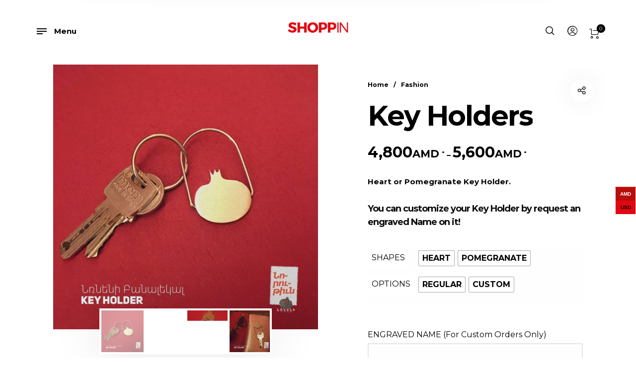

--- FILE ---
content_type: text/html; charset=UTF-8
request_url: https://www.shoppin.am/product/key-holders/
body_size: 60997
content:
<!DOCTYPE html>

<html lang="en-US" class="no-js">

<head>
	<meta charset="UTF-8">
    <meta name="viewport" content="width=device-width, initial-scale=1.0, maximum-scale=1.0, user-scalable=0" />
    
    <link rel="profile" href="https://gmpg.org/xfn/11">
    <link rel="pingback" href="https://www.shoppin.am/xmlrpc.php">


	<meta name='robots' content='index, follow, max-image-preview:large, max-snippet:-1, max-video-preview:-1' />
	<style>img:is([sizes="auto" i], [sizes^="auto," i]) { contain-intrinsic-size: 3000px 1500px }</style>
	<link rel="alternate" hreflang="en" href="https://www.shoppin.am/product/key-holders/" />
<link rel="alternate" hreflang="x-default" href="https://www.shoppin.am/product/key-holders/" />

	<!-- This site is optimized with the Yoast SEO plugin v25.4 - https://yoast.com/wordpress/plugins/seo/ -->
	<title>Key Holders - SHOPPIN</title>
	<link rel="canonical" href="https://www.shoppin.am/product/key-holders/" />
	<meta property="og:locale" content="en_US" />
	<meta property="og:type" content="article" />
	<meta property="og:title" content="Key Holders - SHOPPIN" />
	<meta property="og:description" content="Heart or Pomegranate Key Holder. You can customize your Key Holder by request an engraved Name on it!" />
	<meta property="og:url" content="https://www.shoppin.am/product/key-holders/" />
	<meta property="og:site_name" content="SHOPPIN" />
	<meta property="article:publisher" content="https://www.facebook.com/shoppin.armenia" />
	<meta property="article:modified_time" content="2023-01-21T12:58:27+00:00" />
	<meta property="og:image" content="https://www.shoppin.am/wp-content/uploads/2022/08/SHOPPIN-NRNENI-POMEGRANATE-KEY-HOLDER-1.jpeg" />
	<meta property="og:image:width" content="1080" />
	<meta property="og:image:height" content="1080" />
	<meta property="og:image:type" content="image/jpeg" />
	<meta name="twitter:card" content="summary_large_image" />
	<meta name="twitter:label1" content="Est. reading time" />
	<meta name="twitter:data1" content="1 minute" />
	<script type="application/ld+json" class="yoast-schema-graph">{"@context":"https://schema.org","@graph":[{"@type":"WebPage","@id":"https://www.shoppin.am/product/key-holders/","url":"https://www.shoppin.am/product/key-holders/","name":"Key Holders - SHOPPIN","isPartOf":{"@id":"https://www.shoppin.am/#website"},"primaryImageOfPage":{"@id":"https://www.shoppin.am/product/key-holders/#primaryimage"},"image":{"@id":"https://www.shoppin.am/product/key-holders/#primaryimage"},"thumbnailUrl":"https://www.shoppin.am/wp-content/uploads/2022/08/SHOPPIN-NRNENI-POMEGRANATE-KEY-HOLDER-1.jpeg","datePublished":"2022-08-28T00:34:28+00:00","dateModified":"2023-01-21T12:58:27+00:00","breadcrumb":{"@id":"https://www.shoppin.am/product/key-holders/#breadcrumb"},"inLanguage":"en-US","potentialAction":[{"@type":"ReadAction","target":["https://www.shoppin.am/product/key-holders/"]}]},{"@type":"ImageObject","inLanguage":"en-US","@id":"https://www.shoppin.am/product/key-holders/#primaryimage","url":"https://www.shoppin.am/wp-content/uploads/2022/08/SHOPPIN-NRNENI-POMEGRANATE-KEY-HOLDER-1.jpeg","contentUrl":"https://www.shoppin.am/wp-content/uploads/2022/08/SHOPPIN-NRNENI-POMEGRANATE-KEY-HOLDER-1.jpeg","width":1080,"height":1080},{"@type":"BreadcrumbList","@id":"https://www.shoppin.am/product/key-holders/#breadcrumb","itemListElement":[{"@type":"ListItem","position":1,"name":"Home","item":"https://www.shoppin.am/"},{"@type":"ListItem","position":2,"name":"Shop","item":"https://www.shoppin.am/shop/"},{"@type":"ListItem","position":3,"name":"Key Holders"}]},{"@type":"WebSite","@id":"https://www.shoppin.am/#website","url":"https://www.shoppin.am/","name":"SHOPPIN","description":"SHOPPING IN ARMENIA","publisher":{"@id":"https://www.shoppin.am/#organization"},"potentialAction":[{"@type":"SearchAction","target":{"@type":"EntryPoint","urlTemplate":"https://www.shoppin.am/?s={search_term_string}"},"query-input":{"@type":"PropertyValueSpecification","valueRequired":true,"valueName":"search_term_string"}}],"inLanguage":"en-US"},{"@type":"Organization","@id":"https://www.shoppin.am/#organization","name":"SHOPPIN","url":"https://www.shoppin.am/","logo":{"@type":"ImageObject","inLanguage":"en-US","@id":"https://www.shoppin.am/#/schema/logo/image/","url":"https://www.shoppin.am/wp-content/uploads/2022/12/SHOPPIN-WEBSITE-LOGO.jpg","contentUrl":"https://www.shoppin.am/wp-content/uploads/2022/12/SHOPPIN-WEBSITE-LOGO.jpg","width":1000,"height":1000,"caption":"SHOPPIN"},"image":{"@id":"https://www.shoppin.am/#/schema/logo/image/"},"sameAs":["https://www.facebook.com/shoppin.armenia","https://www.instagram.com/shoppin.inam/"]}]}</script>
	<!-- / Yoast SEO plugin. -->


<link rel='dns-prefetch' href='//fonts.googleapis.com' />
<link href='https://fonts.gstatic.com' crossorigin rel='preconnect' />
<link rel="alternate" type="application/rss+xml" title="SHOPPIN &raquo; Feed" href="https://www.shoppin.am/feed/" />
<link rel="alternate" type="application/rss+xml" title="SHOPPIN &raquo; Comments Feed" href="https://www.shoppin.am/comments/feed/" />
<link rel="alternate" type="application/rss+xml" title="SHOPPIN &raquo; Key Holders Comments Feed" href="https://www.shoppin.am/product/key-holders/feed/" />
<script type="text/javascript">
/* <![CDATA[ */
window._wpemojiSettings = {"baseUrl":"https:\/\/s.w.org\/images\/core\/emoji\/15.1.0\/72x72\/","ext":".png","svgUrl":"https:\/\/s.w.org\/images\/core\/emoji\/15.1.0\/svg\/","svgExt":".svg","source":{"concatemoji":"https:\/\/www.shoppin.am\/wp-includes\/js\/wp-emoji-release.min.js?ver=6.8.1"}};
/*! This file is auto-generated */
!function(i,n){var o,s,e;function c(e){try{var t={supportTests:e,timestamp:(new Date).valueOf()};sessionStorage.setItem(o,JSON.stringify(t))}catch(e){}}function p(e,t,n){e.clearRect(0,0,e.canvas.width,e.canvas.height),e.fillText(t,0,0);var t=new Uint32Array(e.getImageData(0,0,e.canvas.width,e.canvas.height).data),r=(e.clearRect(0,0,e.canvas.width,e.canvas.height),e.fillText(n,0,0),new Uint32Array(e.getImageData(0,0,e.canvas.width,e.canvas.height).data));return t.every(function(e,t){return e===r[t]})}function u(e,t,n){switch(t){case"flag":return n(e,"\ud83c\udff3\ufe0f\u200d\u26a7\ufe0f","\ud83c\udff3\ufe0f\u200b\u26a7\ufe0f")?!1:!n(e,"\ud83c\uddfa\ud83c\uddf3","\ud83c\uddfa\u200b\ud83c\uddf3")&&!n(e,"\ud83c\udff4\udb40\udc67\udb40\udc62\udb40\udc65\udb40\udc6e\udb40\udc67\udb40\udc7f","\ud83c\udff4\u200b\udb40\udc67\u200b\udb40\udc62\u200b\udb40\udc65\u200b\udb40\udc6e\u200b\udb40\udc67\u200b\udb40\udc7f");case"emoji":return!n(e,"\ud83d\udc26\u200d\ud83d\udd25","\ud83d\udc26\u200b\ud83d\udd25")}return!1}function f(e,t,n){var r="undefined"!=typeof WorkerGlobalScope&&self instanceof WorkerGlobalScope?new OffscreenCanvas(300,150):i.createElement("canvas"),a=r.getContext("2d",{willReadFrequently:!0}),o=(a.textBaseline="top",a.font="600 32px Arial",{});return e.forEach(function(e){o[e]=t(a,e,n)}),o}function t(e){var t=i.createElement("script");t.src=e,t.defer=!0,i.head.appendChild(t)}"undefined"!=typeof Promise&&(o="wpEmojiSettingsSupports",s=["flag","emoji"],n.supports={everything:!0,everythingExceptFlag:!0},e=new Promise(function(e){i.addEventListener("DOMContentLoaded",e,{once:!0})}),new Promise(function(t){var n=function(){try{var e=JSON.parse(sessionStorage.getItem(o));if("object"==typeof e&&"number"==typeof e.timestamp&&(new Date).valueOf()<e.timestamp+604800&&"object"==typeof e.supportTests)return e.supportTests}catch(e){}return null}();if(!n){if("undefined"!=typeof Worker&&"undefined"!=typeof OffscreenCanvas&&"undefined"!=typeof URL&&URL.createObjectURL&&"undefined"!=typeof Blob)try{var e="postMessage("+f.toString()+"("+[JSON.stringify(s),u.toString(),p.toString()].join(",")+"));",r=new Blob([e],{type:"text/javascript"}),a=new Worker(URL.createObjectURL(r),{name:"wpTestEmojiSupports"});return void(a.onmessage=function(e){c(n=e.data),a.terminate(),t(n)})}catch(e){}c(n=f(s,u,p))}t(n)}).then(function(e){for(var t in e)n.supports[t]=e[t],n.supports.everything=n.supports.everything&&n.supports[t],"flag"!==t&&(n.supports.everythingExceptFlag=n.supports.everythingExceptFlag&&n.supports[t]);n.supports.everythingExceptFlag=n.supports.everythingExceptFlag&&!n.supports.flag,n.DOMReady=!1,n.readyCallback=function(){n.DOMReady=!0}}).then(function(){return e}).then(function(){var e;n.supports.everything||(n.readyCallback(),(e=n.source||{}).concatemoji?t(e.concatemoji):e.wpemoji&&e.twemoji&&(t(e.twemoji),t(e.wpemoji)))}))}((window,document),window._wpemojiSettings);
/* ]]> */
</script>

<link rel='stylesheet' id='barberry_google_fonts-css' href='//fonts.googleapis.com/css?family=Montserrat%3A300%2C400%2C700%7CMontserrat%3A600&#038;subset=latin-ext' type='text/css' media='all' />
<style id='wp-emoji-styles-inline-css' type='text/css'>

	img.wp-smiley, img.emoji {
		display: inline !important;
		border: none !important;
		box-shadow: none !important;
		height: 1em !important;
		width: 1em !important;
		margin: 0 0.07em !important;
		vertical-align: -0.1em !important;
		background: none !important;
		padding: 0 !important;
	}
</style>
<link rel='stylesheet' id='wp-block-library-css' href='https://www.shoppin.am/wp-includes/css/dist/block-library/style.min.css?ver=6.8.1' type='text/css' media='all' />
<style id='wp-block-library-theme-inline-css' type='text/css'>
.wp-block-audio :where(figcaption){color:#555;font-size:13px;text-align:center}.is-dark-theme .wp-block-audio :where(figcaption){color:#ffffffa6}.wp-block-audio{margin:0 0 1em}.wp-block-code{border:1px solid #ccc;border-radius:4px;font-family:Menlo,Consolas,monaco,monospace;padding:.8em 1em}.wp-block-embed :where(figcaption){color:#555;font-size:13px;text-align:center}.is-dark-theme .wp-block-embed :where(figcaption){color:#ffffffa6}.wp-block-embed{margin:0 0 1em}.blocks-gallery-caption{color:#555;font-size:13px;text-align:center}.is-dark-theme .blocks-gallery-caption{color:#ffffffa6}:root :where(.wp-block-image figcaption){color:#555;font-size:13px;text-align:center}.is-dark-theme :root :where(.wp-block-image figcaption){color:#ffffffa6}.wp-block-image{margin:0 0 1em}.wp-block-pullquote{border-bottom:4px solid;border-top:4px solid;color:currentColor;margin-bottom:1.75em}.wp-block-pullquote cite,.wp-block-pullquote footer,.wp-block-pullquote__citation{color:currentColor;font-size:.8125em;font-style:normal;text-transform:uppercase}.wp-block-quote{border-left:.25em solid;margin:0 0 1.75em;padding-left:1em}.wp-block-quote cite,.wp-block-quote footer{color:currentColor;font-size:.8125em;font-style:normal;position:relative}.wp-block-quote:where(.has-text-align-right){border-left:none;border-right:.25em solid;padding-left:0;padding-right:1em}.wp-block-quote:where(.has-text-align-center){border:none;padding-left:0}.wp-block-quote.is-large,.wp-block-quote.is-style-large,.wp-block-quote:where(.is-style-plain){border:none}.wp-block-search .wp-block-search__label{font-weight:700}.wp-block-search__button{border:1px solid #ccc;padding:.375em .625em}:where(.wp-block-group.has-background){padding:1.25em 2.375em}.wp-block-separator.has-css-opacity{opacity:.4}.wp-block-separator{border:none;border-bottom:2px solid;margin-left:auto;margin-right:auto}.wp-block-separator.has-alpha-channel-opacity{opacity:1}.wp-block-separator:not(.is-style-wide):not(.is-style-dots){width:100px}.wp-block-separator.has-background:not(.is-style-dots){border-bottom:none;height:1px}.wp-block-separator.has-background:not(.is-style-wide):not(.is-style-dots){height:2px}.wp-block-table{margin:0 0 1em}.wp-block-table td,.wp-block-table th{word-break:normal}.wp-block-table :where(figcaption){color:#555;font-size:13px;text-align:center}.is-dark-theme .wp-block-table :where(figcaption){color:#ffffffa6}.wp-block-video :where(figcaption){color:#555;font-size:13px;text-align:center}.is-dark-theme .wp-block-video :where(figcaption){color:#ffffffa6}.wp-block-video{margin:0 0 1em}:root :where(.wp-block-template-part.has-background){margin-bottom:0;margin-top:0;padding:1.25em 2.375em}
</style>
<style id='classic-theme-styles-inline-css' type='text/css'>
/*! This file is auto-generated */
.wp-block-button__link{color:#fff;background-color:#32373c;border-radius:9999px;box-shadow:none;text-decoration:none;padding:calc(.667em + 2px) calc(1.333em + 2px);font-size:1.125em}.wp-block-file__button{background:#32373c;color:#fff;text-decoration:none}
</style>
<style id='safe-svg-svg-icon-style-inline-css' type='text/css'>
.safe-svg-cover{text-align:center}.safe-svg-cover .safe-svg-inside{display:inline-block;max-width:100%}.safe-svg-cover svg{height:100%;max-height:100%;max-width:100%;width:100%}

</style>
<style id='global-styles-inline-css' type='text/css'>
:root{--wp--preset--aspect-ratio--square: 1;--wp--preset--aspect-ratio--4-3: 4/3;--wp--preset--aspect-ratio--3-4: 3/4;--wp--preset--aspect-ratio--3-2: 3/2;--wp--preset--aspect-ratio--2-3: 2/3;--wp--preset--aspect-ratio--16-9: 16/9;--wp--preset--aspect-ratio--9-16: 9/16;--wp--preset--color--black: #000000;--wp--preset--color--cyan-bluish-gray: #abb8c3;--wp--preset--color--white: #ffffff;--wp--preset--color--pale-pink: #f78da7;--wp--preset--color--vivid-red: #cf2e2e;--wp--preset--color--luminous-vivid-orange: #ff6900;--wp--preset--color--luminous-vivid-amber: #fcb900;--wp--preset--color--light-green-cyan: #7bdcb5;--wp--preset--color--vivid-green-cyan: #00d084;--wp--preset--color--pale-cyan-blue: #8ed1fc;--wp--preset--color--vivid-cyan-blue: #0693e3;--wp--preset--color--vivid-purple: #9b51e0;--wp--preset--gradient--vivid-cyan-blue-to-vivid-purple: linear-gradient(135deg,rgba(6,147,227,1) 0%,rgb(155,81,224) 100%);--wp--preset--gradient--light-green-cyan-to-vivid-green-cyan: linear-gradient(135deg,rgb(122,220,180) 0%,rgb(0,208,130) 100%);--wp--preset--gradient--luminous-vivid-amber-to-luminous-vivid-orange: linear-gradient(135deg,rgba(252,185,0,1) 0%,rgba(255,105,0,1) 100%);--wp--preset--gradient--luminous-vivid-orange-to-vivid-red: linear-gradient(135deg,rgba(255,105,0,1) 0%,rgb(207,46,46) 100%);--wp--preset--gradient--very-light-gray-to-cyan-bluish-gray: linear-gradient(135deg,rgb(238,238,238) 0%,rgb(169,184,195) 100%);--wp--preset--gradient--cool-to-warm-spectrum: linear-gradient(135deg,rgb(74,234,220) 0%,rgb(151,120,209) 20%,rgb(207,42,186) 40%,rgb(238,44,130) 60%,rgb(251,105,98) 80%,rgb(254,248,76) 100%);--wp--preset--gradient--blush-light-purple: linear-gradient(135deg,rgb(255,206,236) 0%,rgb(152,150,240) 100%);--wp--preset--gradient--blush-bordeaux: linear-gradient(135deg,rgb(254,205,165) 0%,rgb(254,45,45) 50%,rgb(107,0,62) 100%);--wp--preset--gradient--luminous-dusk: linear-gradient(135deg,rgb(255,203,112) 0%,rgb(199,81,192) 50%,rgb(65,88,208) 100%);--wp--preset--gradient--pale-ocean: linear-gradient(135deg,rgb(255,245,203) 0%,rgb(182,227,212) 50%,rgb(51,167,181) 100%);--wp--preset--gradient--electric-grass: linear-gradient(135deg,rgb(202,248,128) 0%,rgb(113,206,126) 100%);--wp--preset--gradient--midnight: linear-gradient(135deg,rgb(2,3,129) 0%,rgb(40,116,252) 100%);--wp--preset--font-size--small: 13px;--wp--preset--font-size--medium: 20px;--wp--preset--font-size--large: 36px;--wp--preset--font-size--x-large: 42px;--wp--preset--spacing--20: 0.44rem;--wp--preset--spacing--30: 0.67rem;--wp--preset--spacing--40: 1rem;--wp--preset--spacing--50: 1.5rem;--wp--preset--spacing--60: 2.25rem;--wp--preset--spacing--70: 3.38rem;--wp--preset--spacing--80: 5.06rem;--wp--preset--shadow--natural: 6px 6px 9px rgba(0, 0, 0, 0.2);--wp--preset--shadow--deep: 12px 12px 50px rgba(0, 0, 0, 0.4);--wp--preset--shadow--sharp: 6px 6px 0px rgba(0, 0, 0, 0.2);--wp--preset--shadow--outlined: 6px 6px 0px -3px rgba(255, 255, 255, 1), 6px 6px rgba(0, 0, 0, 1);--wp--preset--shadow--crisp: 6px 6px 0px rgba(0, 0, 0, 1);}:where(.is-layout-flex){gap: 0.5em;}:where(.is-layout-grid){gap: 0.5em;}body .is-layout-flex{display: flex;}.is-layout-flex{flex-wrap: wrap;align-items: center;}.is-layout-flex > :is(*, div){margin: 0;}body .is-layout-grid{display: grid;}.is-layout-grid > :is(*, div){margin: 0;}:where(.wp-block-columns.is-layout-flex){gap: 2em;}:where(.wp-block-columns.is-layout-grid){gap: 2em;}:where(.wp-block-post-template.is-layout-flex){gap: 1.25em;}:where(.wp-block-post-template.is-layout-grid){gap: 1.25em;}.has-black-color{color: var(--wp--preset--color--black) !important;}.has-cyan-bluish-gray-color{color: var(--wp--preset--color--cyan-bluish-gray) !important;}.has-white-color{color: var(--wp--preset--color--white) !important;}.has-pale-pink-color{color: var(--wp--preset--color--pale-pink) !important;}.has-vivid-red-color{color: var(--wp--preset--color--vivid-red) !important;}.has-luminous-vivid-orange-color{color: var(--wp--preset--color--luminous-vivid-orange) !important;}.has-luminous-vivid-amber-color{color: var(--wp--preset--color--luminous-vivid-amber) !important;}.has-light-green-cyan-color{color: var(--wp--preset--color--light-green-cyan) !important;}.has-vivid-green-cyan-color{color: var(--wp--preset--color--vivid-green-cyan) !important;}.has-pale-cyan-blue-color{color: var(--wp--preset--color--pale-cyan-blue) !important;}.has-vivid-cyan-blue-color{color: var(--wp--preset--color--vivid-cyan-blue) !important;}.has-vivid-purple-color{color: var(--wp--preset--color--vivid-purple) !important;}.has-black-background-color{background-color: var(--wp--preset--color--black) !important;}.has-cyan-bluish-gray-background-color{background-color: var(--wp--preset--color--cyan-bluish-gray) !important;}.has-white-background-color{background-color: var(--wp--preset--color--white) !important;}.has-pale-pink-background-color{background-color: var(--wp--preset--color--pale-pink) !important;}.has-vivid-red-background-color{background-color: var(--wp--preset--color--vivid-red) !important;}.has-luminous-vivid-orange-background-color{background-color: var(--wp--preset--color--luminous-vivid-orange) !important;}.has-luminous-vivid-amber-background-color{background-color: var(--wp--preset--color--luminous-vivid-amber) !important;}.has-light-green-cyan-background-color{background-color: var(--wp--preset--color--light-green-cyan) !important;}.has-vivid-green-cyan-background-color{background-color: var(--wp--preset--color--vivid-green-cyan) !important;}.has-pale-cyan-blue-background-color{background-color: var(--wp--preset--color--pale-cyan-blue) !important;}.has-vivid-cyan-blue-background-color{background-color: var(--wp--preset--color--vivid-cyan-blue) !important;}.has-vivid-purple-background-color{background-color: var(--wp--preset--color--vivid-purple) !important;}.has-black-border-color{border-color: var(--wp--preset--color--black) !important;}.has-cyan-bluish-gray-border-color{border-color: var(--wp--preset--color--cyan-bluish-gray) !important;}.has-white-border-color{border-color: var(--wp--preset--color--white) !important;}.has-pale-pink-border-color{border-color: var(--wp--preset--color--pale-pink) !important;}.has-vivid-red-border-color{border-color: var(--wp--preset--color--vivid-red) !important;}.has-luminous-vivid-orange-border-color{border-color: var(--wp--preset--color--luminous-vivid-orange) !important;}.has-luminous-vivid-amber-border-color{border-color: var(--wp--preset--color--luminous-vivid-amber) !important;}.has-light-green-cyan-border-color{border-color: var(--wp--preset--color--light-green-cyan) !important;}.has-vivid-green-cyan-border-color{border-color: var(--wp--preset--color--vivid-green-cyan) !important;}.has-pale-cyan-blue-border-color{border-color: var(--wp--preset--color--pale-cyan-blue) !important;}.has-vivid-cyan-blue-border-color{border-color: var(--wp--preset--color--vivid-cyan-blue) !important;}.has-vivid-purple-border-color{border-color: var(--wp--preset--color--vivid-purple) !important;}.has-vivid-cyan-blue-to-vivid-purple-gradient-background{background: var(--wp--preset--gradient--vivid-cyan-blue-to-vivid-purple) !important;}.has-light-green-cyan-to-vivid-green-cyan-gradient-background{background: var(--wp--preset--gradient--light-green-cyan-to-vivid-green-cyan) !important;}.has-luminous-vivid-amber-to-luminous-vivid-orange-gradient-background{background: var(--wp--preset--gradient--luminous-vivid-amber-to-luminous-vivid-orange) !important;}.has-luminous-vivid-orange-to-vivid-red-gradient-background{background: var(--wp--preset--gradient--luminous-vivid-orange-to-vivid-red) !important;}.has-very-light-gray-to-cyan-bluish-gray-gradient-background{background: var(--wp--preset--gradient--very-light-gray-to-cyan-bluish-gray) !important;}.has-cool-to-warm-spectrum-gradient-background{background: var(--wp--preset--gradient--cool-to-warm-spectrum) !important;}.has-blush-light-purple-gradient-background{background: var(--wp--preset--gradient--blush-light-purple) !important;}.has-blush-bordeaux-gradient-background{background: var(--wp--preset--gradient--blush-bordeaux) !important;}.has-luminous-dusk-gradient-background{background: var(--wp--preset--gradient--luminous-dusk) !important;}.has-pale-ocean-gradient-background{background: var(--wp--preset--gradient--pale-ocean) !important;}.has-electric-grass-gradient-background{background: var(--wp--preset--gradient--electric-grass) !important;}.has-midnight-gradient-background{background: var(--wp--preset--gradient--midnight) !important;}.has-small-font-size{font-size: var(--wp--preset--font-size--small) !important;}.has-medium-font-size{font-size: var(--wp--preset--font-size--medium) !important;}.has-large-font-size{font-size: var(--wp--preset--font-size--large) !important;}.has-x-large-font-size{font-size: var(--wp--preset--font-size--x-large) !important;}
:where(.wp-block-post-template.is-layout-flex){gap: 1.25em;}:where(.wp-block-post-template.is-layout-grid){gap: 1.25em;}
:where(.wp-block-columns.is-layout-flex){gap: 2em;}:where(.wp-block-columns.is-layout-grid){gap: 2em;}
:root :where(.wp-block-pullquote){font-size: 1.5em;line-height: 1.6;}
</style>
<style id='woocommerce-inline-inline-css' type='text/css'>
.woocommerce form .form-row .required { visibility: visible; }
</style>
<link rel='stylesheet' id='fpf_front-css' href='https://www.shoppin.am/wp-content/plugins/flexible-product-fields/assets/css/front.min.css?ver=2.9.4.69' type='text/css' media='all' />
<link rel='stylesheet' id='fpf_new_front-css' href='https://www.shoppin.am/wp-content/plugins/flexible-product-fields/assets/css/new-front.css?ver=2.9.4.69' type='text/css' media='all' />
<link rel='stylesheet' id='wpml-menu-item-0-css' href='https://www.shoppin.am/wp-content/plugins/sitepress-multilingual-cms/templates/language-switchers/menu-item/style.min.css?ver=1' type='text/css' media='all' />
<link rel='stylesheet' id='woo-variation-swatches-css' href='https://www.shoppin.am/wp-content/plugins/woo-variation-swatches/assets/css/frontend.min.css?ver=1751953093' type='text/css' media='all' />
<style id='woo-variation-swatches-inline-css' type='text/css'>
:root {
--wvs-tick:url("data:image/svg+xml;utf8,%3Csvg filter='drop-shadow(0px 0px 2px rgb(0 0 0 / .8))' xmlns='http://www.w3.org/2000/svg'  viewBox='0 0 30 30'%3E%3Cpath fill='none' stroke='%23ffffff' stroke-linecap='round' stroke-linejoin='round' stroke-width='4' d='M4 16L11 23 27 7'/%3E%3C/svg%3E");

--wvs-cross:url("data:image/svg+xml;utf8,%3Csvg filter='drop-shadow(0px 0px 5px rgb(255 255 255 / .6))' xmlns='http://www.w3.org/2000/svg' width='72px' height='72px' viewBox='0 0 24 24'%3E%3Cpath fill='none' stroke='%23ff0000' stroke-linecap='round' stroke-width='0.6' d='M5 5L19 19M19 5L5 19'/%3E%3C/svg%3E");
--wvs-single-product-item-width:30px;
--wvs-single-product-item-height:30px;
--wvs-single-product-item-font-size:16px}
</style>
<link rel='stylesheet' id='brands-styles-css' href='https://www.shoppin.am/wp-content/plugins/woocommerce/assets/css/brands.css?ver=9.9.6' type='text/css' media='all' />
<link rel='stylesheet' id='select2-css' href='https://www.shoppin.am/wp-content/plugins/woocommerce/assets/css/select2.css?ver=9.9.6' type='text/css' media='all' />
<link rel='stylesheet' id='barberry-app-css' href='https://www.shoppin.am/wp-content/themes/barberry/css/app.css?ver=1.3' type='text/css' media='all' />
<link rel='stylesheet' id='stylesheet-css' href='https://www.shoppin.am/wp-content/themes/barberry-child/style.css?ver=1.0' type='text/css' media='all' />
<style id='akismet-widget-style-inline-css' type='text/css'>

			.a-stats {
				--akismet-color-mid-green: #357b49;
				--akismet-color-white: #fff;
				--akismet-color-light-grey: #f6f7f7;

				max-width: 350px;
				width: auto;
			}

			.a-stats * {
				all: unset;
				box-sizing: border-box;
			}

			.a-stats strong {
				font-weight: 600;
			}

			.a-stats a.a-stats__link,
			.a-stats a.a-stats__link:visited,
			.a-stats a.a-stats__link:active {
				background: var(--akismet-color-mid-green);
				border: none;
				box-shadow: none;
				border-radius: 8px;
				color: var(--akismet-color-white);
				cursor: pointer;
				display: block;
				font-family: -apple-system, BlinkMacSystemFont, 'Segoe UI', 'Roboto', 'Oxygen-Sans', 'Ubuntu', 'Cantarell', 'Helvetica Neue', sans-serif;
				font-weight: 500;
				padding: 12px;
				text-align: center;
				text-decoration: none;
				transition: all 0.2s ease;
			}

			/* Extra specificity to deal with TwentyTwentyOne focus style */
			.widget .a-stats a.a-stats__link:focus {
				background: var(--akismet-color-mid-green);
				color: var(--akismet-color-white);
				text-decoration: none;
			}

			.a-stats a.a-stats__link:hover {
				filter: brightness(110%);
				box-shadow: 0 4px 12px rgba(0, 0, 0, 0.06), 0 0 2px rgba(0, 0, 0, 0.16);
			}

			.a-stats .count {
				color: var(--akismet-color-white);
				display: block;
				font-size: 1.5em;
				line-height: 1.4;
				padding: 0 13px;
				white-space: nowrap;
			}
		
</style>
<link rel='stylesheet' id='wcfm_login_css-css' href='https://www.shoppin.am/wp-content/plugins/wc-frontend-manager/includes/libs/login-popup/wcfm-login.css?ver=6.7.19' type='text/css' media='all' />
<link rel='stylesheet' id='wcfm_enquiry_tab_css-css' href='https://www.shoppin.am/wp-content/plugins/wc-frontend-manager/assets/css/min/enquiry/wcfm-style-enquiry-tab.css?ver=6.7.19' type='text/css' media='all' />
<link rel='stylesheet' id='wcfm_product_multivendor_css-css' href='https://www.shoppin.am/wp-content/plugins/wc-multivendor-marketplace/assets/css/product_multivendor/wcfmmp-style-product-multivendor.css?ver=6.7.19' type='text/css' media='all' />
<link rel='stylesheet' id='jquery-ui-style-css' href='https://www.shoppin.am/wp-content/plugins/woocommerce/assets/css/jquery-ui/jquery-ui.min.css?ver=9.9.6' type='text/css' media='all' />
<link rel='stylesheet' id='wcfm_fa_icon_css-css' href='https://www.shoppin.am/wp-content/plugins/wc-frontend-manager/assets/fonts/font-awesome/css/wcfmicon.min.css?ver=6.7.19' type='text/css' media='all' />
<link rel='stylesheet' id='wcfm_core_css-css' href='https://www.shoppin.am/wp-content/plugins/wc-frontend-manager/assets/css/min/wcfm-style-core.css?ver=6.7.19' type='text/css' media='all' />
<link rel='stylesheet' id='wcfmmp_product_css-css' href='https://www.shoppin.am/wp-content/plugins/wc-multivendor-marketplace/assets/css/min/store/wcfmmp-style-product.css?ver=3.6.14' type='text/css' media='all' />
<link rel='stylesheet' id='barberry-child-styles-css' href='https://www.shoppin.am/wp-content/themes/barberry-child/style.css?ver=6.8.1' type='text/css' media='all' />
<script type="text/template" id="tmpl-variation-template">
	<div class="woocommerce-variation-description">{{{ data.variation.variation_description }}}</div>
	<div class="woocommerce-variation-price">{{{ data.variation.price_html }}}</div>
	<div class="woocommerce-variation-availability">{{{ data.variation.availability_html }}}</div>
</script>
<script type="text/template" id="tmpl-unavailable-variation-template">
	<p role="alert">Sorry, this product is unavailable. Please choose a different combination.</p>
</script>
<script type="text/javascript" id="wpml-cookie-js-extra">
/* <![CDATA[ */
var wpml_cookies = {"wp-wpml_current_language":{"value":"en","expires":1,"path":"\/"}};
var wpml_cookies = {"wp-wpml_current_language":{"value":"en","expires":1,"path":"\/"}};
/* ]]> */
</script>
<script type="text/javascript" src="https://www.shoppin.am/wp-content/plugins/sitepress-multilingual-cms/res/js/cookies/language-cookie.js?ver=476000" id="wpml-cookie-js" defer="defer" data-wp-strategy="defer"></script>
<script type="text/javascript" src="https://www.shoppin.am/wp-includes/js/jquery/jquery.min.js?ver=3.7.1" id="jquery-core-js"></script>
<script type="text/javascript" src="https://www.shoppin.am/wp-includes/js/jquery/jquery-migrate.min.js?ver=3.4.1" id="jquery-migrate-js"></script>
<script type="text/javascript" src="https://www.shoppin.am/wp-content/plugins/woocommerce/assets/js/jquery-blockui/jquery.blockUI.min.js?ver=2.7.0-wc.9.9.6" id="jquery-blockui-js" data-wp-strategy="defer"></script>
<script type="text/javascript" id="wc-add-to-cart-js-extra">
/* <![CDATA[ */
var wc_add_to_cart_params = {"ajax_url":"\/wp-admin\/admin-ajax.php","wc_ajax_url":"\/?wc-ajax=%%endpoint%%","i18n_view_cart":"View cart","cart_url":"https:\/\/www.shoppin.am\/cart\/","is_cart":"","cart_redirect_after_add":"no"};
/* ]]> */
</script>
<script type="text/javascript" src="https://www.shoppin.am/wp-content/plugins/woocommerce/assets/js/frontend/add-to-cart.min.js?ver=9.9.6" id="wc-add-to-cart-js" data-wp-strategy="defer"></script>
<script type="text/javascript" id="wc-single-product-js-extra">
/* <![CDATA[ */
var wc_single_product_params = {"i18n_required_rating_text":"Please select a rating","i18n_rating_options":["1 of 5 stars","2 of 5 stars","3 of 5 stars","4 of 5 stars","5 of 5 stars"],"i18n_product_gallery_trigger_text":"View full-screen image gallery","review_rating_required":"yes","flexslider":{"rtl":false,"animation":"slide","smoothHeight":true,"directionNav":false,"controlNav":"thumbnails","slideshow":false,"animationSpeed":500,"animationLoop":false,"allowOneSlide":false},"zoom_enabled":"","zoom_options":[],"photoswipe_enabled":"","photoswipe_options":{"shareEl":false,"closeOnScroll":false,"history":false,"hideAnimationDuration":0,"showAnimationDuration":0},"flexslider_enabled":""};
/* ]]> */
</script>
<script type="text/javascript" src="https://www.shoppin.am/wp-content/plugins/woocommerce/assets/js/frontend/single-product.min.js?ver=9.9.6" id="wc-single-product-js" defer="defer" data-wp-strategy="defer"></script>
<script type="text/javascript" src="https://www.shoppin.am/wp-content/plugins/woocommerce/assets/js/js-cookie/js.cookie.min.js?ver=2.1.4-wc.9.9.6" id="js-cookie-js" defer="defer" data-wp-strategy="defer"></script>
<script type="text/javascript" id="woocommerce-js-extra">
/* <![CDATA[ */
var woocommerce_params = {"ajax_url":"\/wp-admin\/admin-ajax.php","wc_ajax_url":"\/?wc-ajax=%%endpoint%%","i18n_password_show":"Show password","i18n_password_hide":"Hide password"};
/* ]]> */
</script>
<script type="text/javascript" src="https://www.shoppin.am/wp-content/plugins/woocommerce/assets/js/frontend/woocommerce.min.js?ver=9.9.6" id="woocommerce-js" defer="defer" data-wp-strategy="defer"></script>
<script type="text/javascript" src="https://www.shoppin.am/wp-content/plugins/woocommerce/assets/js/accounting/accounting.min.js?ver=0.4.2" id="accounting-js"></script>
<script type="text/javascript" id="fpf_product-js-extra">
/* <![CDATA[ */
var fpf_product = {"total":"Total","currency_format_num_decimals":"0","currency_format_symbol":"AMD","currency_format_decimal_sep":".","currency_format_thousand_sep":",","currency_format":"%v%s","fields_rules":[],"fpf_fields":[{"id":"6168_a","priority":10,"type":"text","title":"ENGRAVED NAME (For Custom Orders Only)","required":"0","placeholder":"","css_class":"","tooltip":"","default":"","max_length":15,"pricing_adv":"","conditional_logic_adv":"","_group_id":6168,"has_price":false,"has_price_in_options":false,"has_options":false,"price_value":0,"price_type":"fixed"}],"fpf_product_price":"4800"};
/* ]]> */
</script>
<script type="text/javascript" src="https://www.shoppin.am/wp-content/plugins/flexible-product-fields/assets/js/fpf_product.min.js?ver=2.9.4.69" id="fpf_product-js"></script>
<script type="text/javascript" src="https://www.shoppin.am/wp-content/plugins/js_composer/assets/js/vendors/woocommerce-add-to-cart.js?ver=7.0" id="vc_woocommerce-add-to-cart-js-js"></script>
<script type="text/javascript" src="https://www.shoppin.am/wp-includes/js/underscore.min.js?ver=1.13.7" id="underscore-js"></script>
<script type="text/javascript" id="wp-util-js-extra">
/* <![CDATA[ */
var _wpUtilSettings = {"ajax":{"url":"\/wp-admin\/admin-ajax.php"}};
/* ]]> */
</script>
<script type="text/javascript" src="https://www.shoppin.am/wp-includes/js/wp-util.min.js?ver=6.8.1" id="wp-util-js"></script>
<script type="text/javascript" src="https://www.shoppin.am/wp-content/plugins/woocommerce/assets/js/select2/select2.full.min.js?ver=4.0.3-wc.9.9.6" id="select2-js" defer="defer" data-wp-strategy="defer"></script>
<script type="text/javascript" id="wc-add-to-cart-variation-js-extra">
/* <![CDATA[ */
var wc_add_to_cart_variation_params = {"wc_ajax_url":"\/?wc-ajax=%%endpoint%%","i18n_no_matching_variations_text":"Sorry, no products matched your selection. Please choose a different combination.","i18n_make_a_selection_text":"Please select some product options before adding this product to your cart.","i18n_unavailable_text":"Sorry, this product is unavailable. Please choose a different combination.","i18n_reset_alert_text":"Your selection has been reset. Please select some product options before adding this product to your cart.","woo_variation_swatches_ajax_variation_threshold_min":"30","woo_variation_swatches_ajax_variation_threshold_max":"100","woo_variation_swatches_total_children":{}};
/* ]]> */
</script>
<script type="text/javascript" src="https://www.shoppin.am/wp-content/plugins/woocommerce/assets/js/frontend/add-to-cart-variation.min.js?ver=9.9.6" id="wc-add-to-cart-variation-js" defer="defer" data-wp-strategy="defer"></script>
<script></script><link rel="https://api.w.org/" href="https://www.shoppin.am/wp-json/" /><link rel="alternate" title="JSON" type="application/json" href="https://www.shoppin.am/wp-json/wp/v2/product/6012" /><link rel="EditURI" type="application/rsd+xml" title="RSD" href="https://www.shoppin.am/xmlrpc.php?rsd" />
<meta name="generator" content="WordPress 6.8.1" />
<meta name="generator" content="WooCommerce 9.9.6" />
<link rel='shortlink' href='https://www.shoppin.am/?p=6012' />
<link rel="alternate" title="oEmbed (JSON)" type="application/json+oembed" href="https://www.shoppin.am/wp-json/oembed/1.0/embed?url=https%3A%2F%2Fwww.shoppin.am%2Fproduct%2Fkey-holders%2F" />
<link rel="alternate" title="oEmbed (XML)" type="text/xml+oembed" href="https://www.shoppin.am/wp-json/oembed/1.0/embed?url=https%3A%2F%2Fwww.shoppin.am%2Fproduct%2Fkey-holders%2F&#038;format=xml" />
<meta name="generator" content="WPML ver:4.7.6 stt:24,1;" />
	<noscript><style>.woocommerce-product-gallery{ opacity: 1 !important; }</style></noscript>
	<meta name="generator" content="Powered by WPBakery Page Builder - drag and drop page builder for WordPress."/>
<meta name="generator" content="Powered by Slider Revolution 6.6.16 - responsive, Mobile-Friendly Slider Plugin for WordPress with comfortable drag and drop interface." />
<link rel="icon" href="https://www.shoppin.am/wp-content/uploads/2022/06/cropped-SHOPPIN-WEB-IN-AM-2-LLC-LOGO-512x512-1-50x50.jpg" sizes="32x32" />
<link rel="icon" href="https://www.shoppin.am/wp-content/uploads/2022/06/cropped-SHOPPIN-WEB-IN-AM-2-LLC-LOGO-512x512-1-200x200.jpg" sizes="192x192" />
<link rel="apple-touch-icon" href="https://www.shoppin.am/wp-content/uploads/2022/06/cropped-SHOPPIN-WEB-IN-AM-2-LLC-LOGO-512x512-1-200x200.jpg" />
<meta name="msapplication-TileImage" content="https://www.shoppin.am/wp-content/uploads/2022/06/cropped-SHOPPIN-WEB-IN-AM-2-LLC-LOGO-512x512-1-300x300.jpg" />
<style>/* Page Loader styles *//* Body Background */body,.offcanvas_main_content,.content-area,.blog-content-area,.product-content-area,.post-content-area,body.single .page-header,/*body.blog .page-header,*/.quantity input.custom-qty,[type='search'],body:not(.search-results) .blog-listing .blog-articles article:nth-child(4n+1).has-post-thumbnail .entry-content-wrap,.widget_tag_cloud .tagcloud .tag-cloud-link {background-color: #ffffff;}/* Base Color Scheme */label,header.site-header .header-wrapper .header-sections .tools .header-cart .header-cart-title,header.site-header .header-wrapper .header-sections .tools .header-expanded-view .header-account > ul.my-account-icon > li > a:before,header.site-header .header-wrapper .header-sections .tools .header-expanded-view .header-wishlist sup,header.site-header .header-wrapper .header-sections .tools .header-expanded-view .header-compare sup,.search-form,.woocommerce-product-search,.searchform,.offcanvas_search .woocommerce-product-search input.search-field, .offcanvas_search .widget_search input.search-field,.offcanvas_search .woocommerce-product-search .search-clear, .offcanvas_search .widget_search .search-clear,.offcanvas_search .search-suggestions-wrapp .autocomplete-no-suggestion,header.site-header .header-wrapper .header-sections .tools .header-expanded-view .header-account .my-account-form .is-dropdown-submenu .login-title,header.site-header .header-wrapper .header-sections .tools .header-expanded-view .header-account .my-account-form .is-dropdown-submenu .login-title .create-account-link,header.site-header .header-wrapper .header-sections .tools .header-expanded-view .header-account .my-account-form .is-dropdown-submenu .login-form-footer .lost_password a,.navigation-foundation ul li a span,.dropdown.menu > li.is-dropdown-submenu-parent > a::after,.navigation-foundation ul.is-dropdown-submenu li.menu-item-has-children > a:after,.navigation-foundation .menu .is-mega-menu .dropdown-submenu .mega-menu-content .menu-item-mega a.dropdown-toggle,.menu-trigger .menu-title span,.header-mobiles-primary-menu ul > li > a,.header-mobiles-primary-menu ul > li > a, .header-mobiles-account-menu ul > li > a,.header-mobiles-account-menu .is-drilldown-submenu .is-active a,.offcanvas-contact-section,.offcanvas-contact-section a,.offcanvas_minicart .widget_shopping_cart .widget_shopping_cart_content .shopping-cart-widget-body .product_list_widget .woocommerce-mini-cart-item .remove,.offcanvas_minicart .widget_shopping_cart .widget_shopping_cart_content .shopping-cart-widget-body .product_list_widget .woocommerce-mini-cart-item .mini-cart-content .mini-cart-title a,.woocommerce .amount,.offcanvas_minicart .widget_shopping_cart .widget_shopping_cart_content .shopping-cart-widget-footer .total strong,.offcanvas_minicart .mini-cart-no-products h4,.breadcrumbs-wrapper .breadcrumbs a, .breadcrumbs-wrapper .breadcrumbs span,.page-header .title-section .title-section-wrapper .title-wrapper .page-title-wrapper .page-title,.page-header .title-section .title-section-wrapper .shop-categories-wrapper .shop-categories ul li a .cat-item-title sup,.page-header .title-section .title-section-wrapper .shop-categories-wrapper .blog-categories ul li a .cat-item-title sup,.page-header .title-section .title-section-wrapper .blog-categories-wrapper .shop-categories ul li a .cat-item-title sup,.page-header .title-section .title-section-wrapper .blog-categories-wrapper .blog-categories ul li a .cat-item-title sup,[type='text'], [type='password'], [type='date'], [type='datetime'], [type='datetime-local'], [type='month'], [type='week'], [type='email'], [type='number'], [type='search'], [type='tel'], [type='time'], [type='url'], [type='color'], textarea,.wpcf7-select,ul.products li.product .product-inner .product-details .product-title a,ul.products li.product .product-inner .product-details .product-title a:hover,ul.products li.product-category .category_wrapper .category_details .category-title div span,.widget.woocommerce.widget_products li > a,.widget.woocommerce.widget_recent_reviews li > a,.widget.woocommerce.widget_recently_viewed_products li > a,ul.products li.product-category .category_wrapper .category_details .more-products,body.woocommerce-shop header.woocommerce-archive-header .woocommerce-archive-header-inside .product-found,body.woocommerce-shop header.woocommerce-archive-header .woocommerce-archive-header-inside .woocommerce-archive-header-tools .filter_switch,.select2-container .select2-selection--single .select2-selection__rendered,.page-header .title-section .title-section-wrapper .shop-categories-wrapper .shop-categories .barberry-show-categories a:before,.page-header .title-section .title-section-wrapper .shop-categories-wrapper .blog-categories .barberry-show-categories a:before,.page-header .title-section .title-section-wrapper .blog-categories-wrapper .shop-categories .barberry-show-categories a:before,.page-header .title-section .title-section-wrapper .blog-categories-wrapper .blog-categories .barberry-show-categories a:before,ul.products li.product-category .category_wrapper .category_details .category-title,.widget.woocommerce.widget_product_categories .product-categories li > a,.widget.woocommerce.widget_product_categories ul li a:hover,.widget.woocommerce.widget_product_categories .product-categories li span.count,.widget.woocommerce.widget_product_categories_with_icon .product-categories-with-icon > li > a,.widget.woocommerce.widget_product_categories_with_icon .product-categories-with-icon > li > ul.children li a,.widget.woocommerce.widget_product_categories_with_icon .product-categories-with-icon > li .count,.widget.woocommerce.widget_product_categories_with_icon .product-categories-with-icon > li > ul.children li span.count,.widget.woocommerce.widget_product_categories_with_icon .product-categories-with-icon > .cat-parent .dropdown_icon:before,.widget .widget-title,.widget.woocommerce.widget_price_filter .price_slider_amount .price_label,.widget.woocommerce.widget_layered_nav ul li a,.widget.woocommerce.woocommerce-widget-layered-nav ul li a,.widget.woocommerce.barberry-price-filter-list ul li a.widget.woocommerce.widget_layered_nav ul li a:hover,.widget.woocommerce.woocommerce-widget-layered-nav ul li a:hover,.widget.woocommerce.barberry-price-filter-list ul li a:hover,.widget.woocommerce.widget_layered_nav ul li a:hover > span,.widget.woocommerce.woocommerce-widget-layered-nav ul li a:hover > span,.widget.woocommerce.barberry-price-filter-list ul li a:hover > span,.widget.woocommerce.widget_layered_nav ul li span.count,.widget.woocommerce.woocommerce-widget-layered-nav ul li span.count,.widget.woocommerce.barberry-price-filter-list ul li span.count,body.woocommerce-shop .barberry-active-filters .barberry-filters-wrapper .barberry-clear-filters-wrapp a,body.woocommerce-shop .barberry-active-filters .barberry-filters-wrapper .barberry-clear-filters-wrapp a:before,body.woocommerce-shop .barberry-active-filters .barberry-filters-wrapper .widget_layered_nav_filters ul li a,body.woocommerce-shop .barberry-active-filters .barberry-filters-wrapper .widget_layered_nav_filters ul li a:before,.widget.woocommerce.widget_layered_nav ul li.chosen a:after,.widget.woocommerce.woocommerce-widget-layered-nav ul li.chosen a:after,.widget.woocommerce.barberry-price-filter-list ul li.chosen a:after,.widget.woocommerce.widget_layered_nav ul li.chosen a:hover:after,.widget.woocommerce.woocommerce-widget-layered-nav ul li.chosen a:hover:after,.widget.woocommerce.barberry-price-filter-list ul li.chosen a:hover:after,.widget.woocommerce.widget_layered_nav ul li a:hover:before,.widget.woocommerce.woocommerce-widget-layered-nav ul li a:hover:before,.widget.woocommerce.barberry-price-filter-list ul li a:hover:before,.widget.woocommerce.widget_product_tag_cloud .tagcloud .tag-cloud-link,.select2-results__option,.select2-container--default .select2-results__option--highlighted[aria-selected],.select2-container--default .select2-results__option--highlighted[data-selected],.shop-loading.show .barberry-loader:after,ul.products li.product .attr-swatches .swatch-label.selected,.products_ajax_button .loadmore span, .posts_ajax_button .loadmore span,.single-product .product_layout .product-info-cell .product_summary_top .page-title-wrapper h1,.arthref .icon-container .share-title h1,.product_layout.product_layout_style_3 .product-title-section-wrapper .product-title-section-wrapper-inner .title-wrapper h1.product_title,#barberry_woocommerce_quickview .nano-content .product-info-wrapper .product_summary_top .title-wrapper .page-title-wrapper h1,.box-share-master-container .social-sharing:after,.arthref .icon-container .share-title h4,.single-product .product_layout .product-info-cell .product_summary_middle .woocommerce-product-rating .woocommerce-review-link,.single-product .next-product .next-product__text p, .single-product .next-product .prev-product__text p, .single-product .prev-product .next-product__text p, .single-product .prev-product .prev-product__text p,.quantity .plus-btn .icon-bb-plus-24:before,.quantity .minus-btn .icon-bb-minus-24:before,.product_layout .product-images-inner .product_tool_buttons_placeholder .single_product_video_trigger:after,.single-product .product_summary_bottom_inner .yith-wcwl-add-to-wishlist .yith-wcwl-add-button.show .add_to_wishlist,#barberry_woocommerce_quickview .product_summary_bottom_inner .yith-wcwl-add-to-wishlist .yith-wcwl-add-button.show .add_to_wishlist,.sizeguide-link a,.single-product .product_summary_bottom_inner .compare-btn a.compare-link,.single-product .product_summary_bottom_inner .yith-wcwl-add-to-wishlist .yith-wcwl-add-button .add_to_wishlist,.barberry-add-to-cart-fixed .barberry-wrap-content-inner .barberry-wrap-content .barberry-wrap-content-sections .barberry-fixed-product-info .barberry-title-clone h3,.single-product .product_summary_bottom_inner .dokan-report-abuse-button, #barberry_woocommerce_quickview .product_summary_bottom_inner .dokan-report-abuse-button,.single-product .product_summary_bottom_inner .yith-wcwl-wishlistaddedbrowse.show a, .single-product .product_summary_bottom_inner .yith-wcwl-wishlistexistsbrowse.show a, #barberry_woocommerce_quickview .product_summary_bottom_inner .yith-wcwl-wishlistaddedbrowse.show a, #barberry_woocommerce_quickview .product_summary_bottom_inner .yith-wcwl-wishlistexistsbrowse.show a,#sizeGuideModal .barberry-sizeguide-title,#sizeGuideModal .barberry-sizeguide-table tr:first-child td,body:not(.is-mobile) .woocommerce-tabs ul.tabs li.active a,.single-product .woocommerce-tabs ul.tabs li.active a,.single-product .woocommerce-tabs #reviews #comments h2.woocommerce-Reviews-title,.single-product .woocommerce-tabs #reviews #comments .meta strong.woocommerce-review__author,.dokan-store #dokan-primary #reviews #comments .commentlist .review_comment_container .comment-text > p strong,.single-product .woocommerce-tabs #reviews #review_form_wrapper h3,.single-product .woocommerce-tabs #reviews #review_form_wrapper .comment-reply-title,.single-product .product_meta .product_meta_ins .cell > span,.single-product .product_related_wrapper .single_product_summary_upsell section > h2,.single-product .product_related_wrapper .single_product_summary_related section > h2,body.woocommerce-cart .cart-cells .cell.cart-intro .title-wrapper .page-title-wrapper h1.page-title,body.woocommerce-cart .cart-cells .cell.cart-intro .continue-shopping,body.woocommerce-cart .cart-totals h2,body.woocommerce-cart .cart-totals .shop_table tbody td,body.woocommerce-cart .cart-totals .shop_table tbody .order-total th,body.woocommerce-cart .cart-cells .cell.cart-items .cart-empty-section .cart-empty-text,body.woocommerce-checkout .checkout-cells-empty .checkout-empty-text,body.woocommerce-cart .cart-cells .cell.cart-intro .title-wrapper .term-description p,#barberry_woocommerce_quickview .nano-content .product-info-wrapper .product_summary_middle .go_to_product_page,#barberry_woocommerce_quickview .nano-content .product-info-wrapper .product_summary_bottom .product_summary_bottom_inner .product_meta .product_meta_ins .cell > span,.single-product form.variations_form table tbody tr td.value .reset_variations,#barberry_woocommerce_quickview form.variations_form table tbody tr td.value .reset_variations,body.woocommerce-cart .cart-cells .cart-items .cart_item .product-content .product-content-name .product-name a,body.woocommerce-cart .cart-cells .cart-items .cart_item .product-remove a,body.woocommerce-cart .actions .coupon:before,body.woocommerce-cart .actions .coupon:after,body.woocommerce-cart .actions .coupon.focus:after,body.woocommerce-cart .actions .coupon #coupon_code,body.woocommerce-checkout #couponModal .coupon:before,body.woocommerce-checkout #couponModal .coupon:after,body.woocommerce-checkout #couponModal .coupon.focus:after,body.woocommerce-checkout #couponModal .coupon #coupon_code,body.woocommerce-checkout #giftModal .coupon:before,body.woocommerce-checkout #giftModal .coupon:after,body.woocommerce-checkout #giftModal .coupon.focus:after,body.woocommerce-checkout #giftModal .coupon #coupon_code,body.woocommerce-cart #giftModal .coupon:before,body.woocommerce-cart #giftModal .coupon:after,body.woocommerce-cart #giftModal .coupon.focus:after,body.woocommerce-cart #giftModal .coupon #coupon_code,body.woocommerce-cart #giftModal .coupon #giftcard_code,body.woocommerce-cart .cart-cells .cell.cart-items .checkout-gift-link a,body.woocommerce-cart .cart-totals .shop_table tbody .cart-subtotal th,body.woocommerce-cart .cart-totals .shop_table tbody .cart-discount td .woocommerce-remove-coupon,body.woocommerce-cart .cart-totals .shop_table tbody th,body.woocommerce-cart .cart-totals .shop_table tbody td,body.woocommerce-cart .cart-totals .shop_table tbody .shipping .shipping-th-title,body.woocommerce-cart .cart-totals .shop_table tbody .shipping ul#shipping_method li label,body.woocommerce-cart .cart-totals .shop_table tbody .shipping .woocommerce-shipping-destination,body.woocommerce-cart .cart-totals .shop_table tbody .shipping-calc-wrap .shipping-calculator-button,body.woocommerce-cart .cart-totals .shop_table tbody .shipping-calc-wrap .shipping-calculator-button:after,body.woocommerce-cart .cart-cells .cell.cart-totals .continue-shopping,body.woocommerce-checkout .checkout-billing .backto-cart,body.woocommerce-checkout .checkout-billing .woocommerce-billing-fields h3,body.woocommerce-checkout .checkout-billing .checkout-links span,body.woocommerce-checkout .checkout-billing .checkout-links span a,body.woocommerce-checkout #loginModal .login-title,body.woocommerce-checkout #couponModal .login-title,body.woocommerce-checkout #giftModal .login-title,body.woocommerce-cart #giftModal .login-title,#head_loginModal .login-title, #loginModal .login-title, #couponModal .login-title, #giftModal .login-title,.login .login-form-footer .lost_password a,.register .login-form-footer .lost_password a,body.woocommerce-checkout .checkout-order h3,.edit, .comment-edit-link,.edit:hover, .comment-edit-link:hover,body.woocommerce-checkout #order_review table tbody .checkout-product-wrap .checkout-product-name,body.woocommerce-checkout #order_review table tfoot th,body.woocommerce-checkout #order_review table tfoot .cart-discount td .woocommerce-remove-coupon,body.woocommerce-checkout #order_review table tfoot .shipping .shipping-th-title,body.woocommerce-checkout #order_review table tfoot .shipping ul#shipping_method li label,body.woocommerce-checkout #payment ul.payment_methods li label,body.woocommerce-checkout #payment ul.payment_methods li.payment_method_paypal .about_paypal,body.woocommerce-account .login-cells .login-content .login-content-inner #bb-login-wrap .title-wrapper .breadcrumbs-wrapper .breadcrumbs a,body.woocommerce-account .login-cells .login-content .login-content-inner #bb-register-wrap .title-wrapper .breadcrumbs-wrapper .breadcrumbs a,body.woocommerce-account .login-cells .login-content .login-content-inner #bb-password-wrap .title-wrapper .breadcrumbs-wrapper .breadcrumbs a,body.logged-in.woocommerce-wishlist .login-cells .login-content .login-content-inner #bb-login-wrap .title-wrapper .breadcrumbs-wrapper .breadcrumbs a,body.logged-in.woocommerce-wishlist .login-cells .login-content .login-content-inner #bb-register-wrap .title-wrapper .breadcrumbs-wrapper .breadcrumbs a,body.logged-in.woocommerce-wishlist .login-cells .login-content .login-content-inner #bb-password-wrap .title-wrapper .breadcrumbs-wrapper .breadcrumbs a,body.woocommerce-order-received .login-cells .login-content .login-content-inner #bb-login-wrap .title-wrapper .breadcrumbs-wrapper .breadcrumbs a,body.woocommerce-order-received .login-cells .login-content .login-content-inner #bb-register-wrap .title-wrapper .breadcrumbs-wrapper .breadcrumbs a,body.woocommerce-order-received .login-cells .login-content .login-content-inner #bb-password-wrap .title-wrapper .breadcrumbs-wrapper .breadcrumbs a,body.woocommerce-account .login-cells .login-content .login-content-inner #bb-login-wrap .title-wrapper .page-title-wrapper h1,body.woocommerce-account .login-cells .login-content .login-content-inner #bb-register-wrap .title-wrapper .page-title-wrapper h1,body.woocommerce-account .login-cells .login-content .login-content-inner #bb-password-wrap .title-wrapper .page-title-wrapper h1,body.logged-in.woocommerce-wishlist .login-cells .login-content .login-content-inner #bb-login-wrap .title-wrapper .page-title-wrapper h1,body.logged-in.woocommerce-wishlist .login-cells .login-content .login-content-inner #bb-register-wrap .title-wrapper .page-title-wrapper h1,body.logged-in.woocommerce-wishlist .login-cells .login-content .login-content-inner #bb-password-wrap .title-wrapper .page-title-wrapper h1,body.woocommerce-order-received .login-cells .login-content .login-content-inner #bb-login-wrap .title-wrapper .page-title-wrapper h1,body.woocommerce-order-received .login-cells .login-content .login-content-inner #bb-register-wrap .title-wrapper .page-title-wrapper h1,body.woocommerce-order-received .login-cells .login-content .login-content-inner #bb-password-wrap .title-wrapper .page-title-wrapper h1,.bb-login-form-divider span,.error404 .site-content .page-header .page-title-wrapper h1.page-title,.error404 .site-content,body.woocommerce-order-received .account-cells .account-intro .title-wrapper .page-title-wrapper h1,body.woocommerce-order-received .account-cells .account-intro .title-wrapper .page-title-wrapper ul.order_details li,.woocommerce-order-details-wrapper section h2,.woocommerce-order-details table.woocommerce-table--order-details thead tr th,.woocommerce-order-details table.woocommerce-table--order-details tbody tr td a,.woocommerce-order-details table.woocommerce-table--order-details tfoot th,.woocommerce-order-details table.woocommerce-table--order-details tfoot tr td .shipped_via,.woocommerce-order-details table.woocommerce-table--order-details tfoot tr td,table.my_account_tracking thead tr th,table.my_account_tracking tbody tr td,body.woocommerce-account .account-nav-top .title-wrapper .page-title-wrapper h1,body.logged-in.woocommerce-wishlist .account-nav-top .title-wrapper .page-title-wrapper h1,body.woocommerce-order-received .account-nav-top .title-wrapper .page-title-wrapper h1,body.woocommerce-account .account-cells .account-content .woocommerce-MyAccount-content .dashboard-sections .dashboard-intro,body.logged-in.woocommerce-wishlist .account-cells .account-content .woocommerce-MyAccount-content .dashboard-sections .dashboard-intro,body.woocommerce-order-received .account-cells .account-content .woocommerce-MyAccount-content .dashboard-sections .dashboard-intro,body.woocommerce-account .account-nav-top .woocommerce-MyAccount-navigation ul li a,body.logged-in.woocommerce-wishlist .account-nav-top .woocommerce-MyAccount-navigation ul li a,body.woocommerce-order-received .account-nav-top .woocommerce-MyAccount-navigation ul li a,body.woocommerce-account .account-nav-bottom a,body.logged-in.woocommerce-wishlist .account-nav-bottom a,body.woocommerce-order-received .account-nav-bottom a,body.woocommerce-account table.woocommerce-orders-table thead tr th, body.woocommerce-account table.woocommerce-table--order-downloads thead tr th, body.woocommerce-account table.wishlist_table thead tr th, body.logged-in.woocommerce-wishlist table.woocommerce-orders-table thead tr th, body.logged-in.woocommerce-wishlist table.woocommerce-table--order-downloads thead tr th, body.logged-in.woocommerce-wishlist table.wishlist_table thead tr th, body.woocommerce-order-received table.woocommerce-orders-table thead tr th, body.woocommerce-order-received table.woocommerce-table--order-downloads thead tr th, body.woocommerce-order-received table.wishlist_table thead tr th,body.woocommerce-account table.woocommerce-orders-table tbody td,body.woocommerce-account table.woocommerce-orders-table tbody tr td a,body.woocommerce-account .account-cells .account-content .woocommerce-MyAccount-content h2,.woocommerce-MyAccount-content .order-info,.woocommerce-MyAccount-content p,.order-info mark,.woocommerce-MyAccount-content .order-info mark,body.woocommerce-account table.woocommerce-table--order-downloads tbody tr td,body.woocommerce-account table.woocommerce-table--order-downloads tbody tr td a,body.woocommerce-account .account-cells .account-content .woocommerce-MyAccount-content p,body.woocommerce-account .account-cells .account-content .woocommerce-MyAccount-content .edit-account p.woocommerce-form-row span em,body.woocommerce-account .account-cells .account-content .woocommerce-MyAccount-content .edit-account fieldset legend,body.logged-in.woocommerce-wishlist table.wishlist_table tfoot,.woocommerce .wishlist-title h2,body.woocommerce-wishlist table.wishlist_table tbody tr td.product-name a,body.logged-in.woocommerce-wishlist table.wishlist_table tbody tr td.product-remove a.remove:before,body.woocommerce-wishlist table.wishlist_table thead tr th span,body.woocommerce-wishlist table.wishlist_table tbody tr td.product-remove a.remove:before,.blog-listing .blog-articles .post .entry-title a,.blog-listing .blog-articles .type-page .entry-title a,.blog-content-area article .entry-meta .entry-date span,.single_related_posts article .entry-meta .entry-date span,.blog-listing .blog-articles .post .entry-content-readmore,.blog-listing .blog-articles .type-page .entry-content-readmore,.widget_recent_entries li a,.widget_recent_entries li:before,.widget_categories li a,.widget_archive ul li a:hover,.widget_tag_cloud .tagcloud .tag-cloud-link,.widget_recent_comments .recentcomments .comment-author-link + a,.widget_recent_comments .recentcomments,.widget_recent_comments .recentcomments .comment-author-link a,.widget_recent_comments .recentcomments:before,.widget_nav_menu ul li a,.widget_nav_menu ul li a:hover,.widget_meta ul li a,.widget_meta ul li a:hover,.widget_archive ul li a,body.single .page-header .barberry-entry-meta ul.entry-meta-list li,body.single .page-header .barberry-entry-meta ul.entry-meta-list li span,body.single .page-header .barberry-entry-meta ul.entry-meta-list li a,body.single .post footer.entry-meta .post_tags a,.related_post_container .single_related_posts .entry-title,.related_post_container .single_related_posts .related-post .related_post_content h2.related_post_title a,body.single .single_navigation_container .nav-previous a .nav-previous-title + span, body.single .single_navigation_container .nav-previous a .nav-next-title + span, body.single .single_navigation_container .nav-next a .nav-previous-title + span, body.single .single_navigation_container .nav-next a .nav-next-title + span,.comments-area .comments-title,.comments-area .comment-list .comment article.comment-body header.comment-meta .comment-author h3.comment-author-title,.comments-area .comment-list .comment article.comment-body header.comment-meta .comment-author h3.comment-author-title a,.comments-area .comment-list .comment article.comment-body .comment-content .comment-reply a,.comments-area .comment-respond .comment-reply-title,.comments-area .comment-list .comment article.comment-body + .comment-respond .comment-reply-title,.comments-area .comment-list .comment article.comment-body + .comment-respond .comment-reply-title small a,.product_layout.product_layout_style_3 .product-title-section-wrapper .product-title-section-right .carousel-status,.product_layout.product_layout_style_3 .product-title-section-wrapper .product-title-section-right .carousel-status span,body.woocommerce-checkout #order_review.checkout-form-pay table tbody tr td.product-name,body.woocommerce-checkout #order_review.checkout-form-pay table thead tr th,body.woocommerce-checkout #order_review.checkout-form-pay table tfoot tr td .shipped_via,body.woocommerce-checkout #order_review.checkout-form-pay table tfoot tr td,.single-product form.variations_form table tbody tr td.value .tawcvs-swatches span.swatch-label,#barberry_woocommerce_quickview form.variations_form table tbody tr td.value .tawcvs-swatches span.swatch-label,ul.products li.product .attr-swatches .swatch-label,header.site-header .header-wrapper .header-sections .tools .header-cart.show-cart-icon:before,.offcanvas_search .search-results-wrapp .search-results-inner .autocomplete-suggestion .suggestion-inner-wrapper .suggestion-inner .suggestion-details-wrapper h4.suggestion-title,.offcanvas_search .search-results-wrapp .search-results-inner .autocomplete-suggestion .suggestion-title.no-found-msg,body.woocommerce-account .account-nav-top .woocommerce-MyAccount-navigation ul li:after,body.logged-in.woocommerce-wishlist .account-nav-top .woocommerce-MyAccount-navigation ul li:after,body.woocommerce-order-received .account-nav-top .woocommerce-MyAccount-navigation ul li:after,body.woocommerce-wishlist .wishlist_table.mobile li .item-wrapper .item-details .product-name h3,body.woocommerce-wishlist .wishlist_table.mobile li .item-wrapper .item-details .item-details-table tbody tr td.label,body.woocommerce-wishlist .wishlist_table.mobile li .item-wrapper .item-details .additional-info-wrapper tbody tr td.label,body.woocommerce-wishlist #yith-wcwl-form .yith_wcwl_wishlist_footer .yith-wcwl-share .yith-wcwl-share-title,body.woocommerce-wishlist .wishlist_table.mobile li .item-wrapper .product-thumbnail .product-thumbnail-inner .product-remove a:before,body.woocommerce-wishlist #yith-wcwl-form .yith_wcwl_wishlist_footer .yith-wcwl-share .social-icons .yith-wcwl-after-share-section small,.barberry-compare-list-bottom .barberry-compare-list .compare_title_section .barberry-compare-label .barberry-block,.barberry-compare-list-bottom .barberry-compare-list .compare_button_section .barberry-compare-label .barberry-compare-clear-all,.barberry-compare-list-bottom .barberry-compare-list .compare_products_section .barberry-compare-wrap-item .barberry-compare-item-hover .barberry-compare-item-hover-wraper .product-title,.barberry-compare-list-bottom .barberry-compare-list .compare_products_section .barberry-compare-wrap-item .barberry-compare-item .barberry-remove-compare:before,.barberry-total-condition-wrap .barberry-total-condition-desc,.barberry-wrap-table-compare .barberry-table-compare thead th .compare-product-title,.barberry-total-condition-wrap .barberry-total-condition-desc .backtoshoplink,.shortcode_title,.empty-compare-section .woocommerce-compare__empty-message,body.woocommerce-cart .cart-cells .cell.cart-items .title-wrapper .page-title-wrapper h1.page-title,body.woocommerce-cart .cart-cells .cell.cart-items .title-wrapper .term-description p,body.woocommerce-account .account-cells .account-content .woocommerce-MyAccount-content .order-info mark, body.woocommerce-account .account-cells .account-content .woocommerce-MyAccount-content p:not(.woocommerce-customer-details--phone):not(.woocommerce-customer-details--email) mark,.woocommerce-order-details table.woocommerce-table--order-details tbody tr td .product-quantity,.mailchimp-newsletter label span,.wpcf7-radio .wpcf7-list-item,.wpcf7-checkbox .wpcf7-list-item,.order-info,h3, h3 a, .woocommerce h3, .woocommerce-page h3 {color: #000000;}input::-webkit-input-placeholder,textarea::-webkit-input-placeholder { /* Chrome/Opera/Safari */color: #000000;}input::-moz-placeholder,textarea::-moz-placeholder { /* Firefox 19+ */color: #000000;}input:-ms-input-placeholder,textarea:-ms-input-placeholder { /* IE 10+ */color: #000000;}input:-moz-placeholder,textarea:-moz-placeholder { /* Firefox 18- */color: #000000;}input::placeholder,textarea::placeholder { /* Firefox 18- */color: #000000;}body:not(.is-mobile) .woocommerce-tabs ul.tabs li a sup {-webkit-text-fill-color: rgba(0,0,0,0.2);}body:not(.is-mobile) .woocommerce-tabs ul.tabs li.active a,body:not(.is-mobile) .woocommerce-tabs ul.tabs li a:hover sup,body:not(.is-mobile) .woocommerce-tabs ul.tabs li.active a sup {-webkit-text-fill-color: #000000;}.single-product form.variations_form table tbody tr td.value .select2 .select2-selection__placeholder,.barberry-attr-select_wrap-clone .select2 .select2-selection__placeholder,#barberry_woocommerce_quickview form.variations_form table tbody tr td.value .select2 .select2-selection__placeholder,.login .login-form-footer .lost_password a,.register .login-form-footer .lost_password a{color: #000000 !important;}@media screen and (max-width: 64em) {body.woocommerce-shop header.woocommerce-archive-header .woocommerce-archive-header-inside .woocommerce-archive-header-tools .filter_switch:hover {color: #000000;}}.page-header .title-section .title-section-wrapper .shop-categories-wrapper .shop-categories ul li a .cat-item-title span,.page-header .title-section .title-section-wrapper .shop-categories-wrapper .blog-categories ul li a .cat-item-title span,.page-header .title-section .title-section-wrapper .blog-categories-wrapper .shop-categories ul li a .cat-item-title span,.page-header .title-section .title-section-wrapper .blog-categories-wrapper .blog-categories ul li a .cat-item-title span,.page-header .title-section .title-section-wrapper .shop-categories-wrapper .shop-categories .barberry-show-categories a span,.page-header .title-section .title-section-wrapper .shop-categories-wrapper .blog-categories .barberry-show-categories a span,.page-header .title-section .title-section-wrapper .blog-categories-wrapper .shop-categories .barberry-show-categories a span,.page-header .title-section .title-section-wrapper .blog-categories-wrapper .blog-categories .barberry-show-categories a span,.single-product .product_meta .product_meta_ins .cell > span a,#barberry_woocommerce_quickview .nano-content .product-info-wrapper .product_summary_bottom .product_summary_bottom_inner .product_meta .product_meta_ins .cell > span a,.woocommerce-terms-and-conditions-link,body.woocommerce-account .account-cells .account-content .woocommerce-MyAccount-content .dashboard-sections .dashboard-intro a, body.logged-in.woocommerce-wishlist .account-cells .account-content .woocommerce-MyAccount-content .dashboard-sections .dashboard-intro a, body.woocommerce-order-received .account-cells .account-content .woocommerce-MyAccount-content .dashboard-sections .dashboard-intro a,.page-header .title-section .title-section-wrapper .blog-categories-wrapper .blog-categories .list_blog_categories li.current-cat a,.page-header .title-section .title-section-wrapper .blog-categories-wrapper .blog-categories .list_blog_categories li a,body.single .page-header .barberry-entry-meta ul.entry-meta-list li a {color: #000000 !important;background-image: linear-gradient(to top, #000000 0px, #000000 0px), linear-gradient(to top, rgba(0,0,0,0.1) 0px, rgba(0,0,0,0.1) 0px)  !important;}body:not(.woocommerce-cart) #content .entry-content p a:not(.button),body.woocommerce-account .login-cells .login-content .login-content-inner #bb-register-wrap .woocommerce-privacy-policy-text a {color: #000000;background-image: linear-gradient(to top, #000000 0px, #000000 0px), linear-gradient(to top, rgba(0,0,0,0.1) 0px, rgba(0,0,0,0.1) 0px);}.page-header.color-scheme-light .title-section .title-section-wrapper .shop-categories-wrapper .shop-categories .barberry-show-categories a span {color: #fff !important;background-image: linear-gradient(to top, #fff 0px, #fff 0px), linear-gradient(to top, rgba(255, 255, 255, 0.1) 0px, rgba(255, 255, 255, 0.1) 0px) !important;}body:not(.is-mobile) .woocommerce-tabs ul.tabs li a {background-image: linear-gradient(to right, #000000, #000000 50%, rgba(0,0,0,0.2) 50%);}body.rtl:not(.is-mobile) .woocommerce-tabs ul.tabs li a {background-image: linear-gradient(to left, #000000, #000000 50%, rgba(0,0,0,0.2) 50%);background-position: 0%;}body.rtl:not(.is-mobile) .woocommerce-tabs ul.tabs li a:hover {background-position: 100%;}[type='text'], [type='password'], [type='date'], [type='datetime'], [type='datetime-local'], [type='month'], [type='week'], [type='email'], [type='number'], [type='search'], [type='tel'], [type='time'], [type='url'], [type='color'], .wpcf7-select, textarea,div.wpforms-container .wpforms-form input[type=date], div.wpforms-container .wpforms-form input[type=datetime], div.wpforms-container .wpforms-form input[type=datetime-local], div.wpforms-container .wpforms-form input[type=email], div.wpforms-container .wpforms-form input[type=month], div.wpforms-container .wpforms-form input[type=number], div.wpforms-container .wpforms-form input[type=password], div.wpforms-container .wpforms-form input[type=range], div.wpforms-container .wpforms-form input[type=search], div.wpforms-container .wpforms-form input[type=tel], div.wpforms-container .wpforms-form input[type=text], div.wpforms-container .wpforms-form input[type=time], div.wpforms-container .wpforms-form input[type=url], div.wpforms-container .wpforms-form input[type=week], div.wpforms-container .wpforms-form select, div.wpforms-container .wpforms-form textarea,.offcanvas_search .woocommerce-product-search input.search-field, .offcanvas_search .widget_search input.search-field,.search-form, .woocommerce-product-search, .searchform,.widget.woocommerce.widget_product_tag_cloud .tagcloud .tag-cloud-link,.select2,#sizeGuideModal .barberry-sizeguide-table tr,.single-product .product_meta .product_meta_ins,#barberry_woocommerce_quickview .nano-content .product-info-wrapper .product_summary_middle .go_to_product_page_wrapper,body.woocommerce-cart .cart-totals .shop_table tbody .shipping,body.woocommerce-checkout #order_review table tfoot .cart-discount,.widget_tag_cloud .tagcloud .tag-cloud-link,body.single .post footer.entry-meta .post_tags a,body.single .single_navigation_container,body.single .single_navigation_container .nav-next,body.single .single-comments-container,.single-product .product-type-grouped .group_table tr,#barberry_woocommerce_quickview .product-type-grouped .group_table tr,.barberry-wrap-table-compare .barberry-table-compare thead td, .barberry-wrap-table-compare .barberry-table-compare thead th, .barberry-wrap-table-compare .barberry-table-compare tbody td, .barberry-wrap-table-compare .barberry-table-compare tbody th {border-color: rgba(0,0,0,0.1);}.empty-compare-section .barberry-empty-icon:before {color: rgba(0,0,0,0.1);}body.woocommerce-checkout #order_review table tfoot .cart-subtotal {border-bottom-color: rgba(0,0,0,0.1);}.widget.woocommerce.widget_layered_nav ul li a:before,.widget.woocommerce.woocommerce-widget-layered-nav ul li a:before,.widget.woocommerce.barberry-price-filter-list ul li a:before,ul.products li.product .attr-swatches .swatch-label,body.woocommerce-cart .actions .coupon #coupon_code,body.woocommerce-checkout #couponModal .coupon #coupon_code,body.woocommerce-checkout #giftModal .coupon #giftcard_code,body.woocommerce-cart #giftModal .coupon #giftcard_code {border-color: rgba(0,0,0,0.2);}.progress-page {box-shadow: inset 0 0 0 1px rgba(0,0,0,0.2);}.widget.woocommerce.widget_product_tag_cloud .tagcloud .tag-cloud-link:before,.widget_tag_cloud .tagcloud .tag-cloud-link:before,.nano > .nano-pane,.bb-login-form-divider:before,.order-info mark,.woocommerce-MyAccount-content p mark,body.single .post footer.entry-meta .post_tags a:before,#barberry_woocommerce_quickview .product-type-grouped .group_table tr td.woocommerce-grouped-product-list-item__quantity a.button {background-color: rgba(0,0,0,0.1);}body.woocommerce-shop header.woocommerce-archive-header .woocommerce-archive-header-inside .woocommerce-archive-header-tools .filter_switch,body.woocommerce-shop header.woocommerce-archive-header .woocommerce-archive-header-inside .woocommerce-archive-header-tools .filter_switch:hover,.quantity .plus-btn,.quantity .minus-btn,.single-post .related_post_container,.single-product .product-type-grouped .group_table tr td.woocommerce-grouped-product-list-item__quantity a.button,#sizeGuideModal .barberry-sizeguide-table tr:hover,.barberry-wrap-table-compare .barberry-table-compare tbody tr:hover:not(.remove-item),.barberry-wrap-table-compare .barberry-table-compare tbody tr:not(.remove-item) td.left-cell {background-color: rgba(0,0,0,0.05);}/*	input::placeholder, textarea::placeholder,*/.offcanvas_minicart .widget_shopping_cart .widget_shopping_cart_content .shopping-cart-widget-body .product_list_widget .woocommerce-mini-cart-item .mini-cart-content .mini-cart-title .quantity,.offcanvas_minicart .widget_shopping_cart .widget_shopping_cart_content .shopping-cart-widget-body .product_list_widget .woocommerce-mini-cart-item .mini-cart-content .mini-cart-title .variation li,body.woocommerce-shop header.woocommerce-archive-header .woocommerce-archive-header-inside .woocommerce-archive-header-tools .woocommerce-ordering .select2-results__option,ul.products li.product .attr-swatches .swatch-label,.single-product .product_layout .product-info-cell .product_summary_middle .woocommerce-product-rating .woocommerce-review-link:hover,ul.variation .item-variation-name, ul.variation .item-variation-value,body.woocommerce-checkout #order_review table tbody .checkout-product-wrap .checkout-product-name .product-quantity,.woocommerce-order-details table.woocommerce-table--order-details tbody tr td .product-quantity,.woocommerce-order-details table.woocommerce-table--order-details tbody tr td ul.wc-item-meta li strong,.woocommerce-order-details table.woocommerce-table--order-details tbody tr td ul.wc-item-meta li p,.widget_recent_entries li .post-date,.widget_archive ul li a,body.single .single_navigation_container .nav-previous a .nav-previous-title, body.single .single_navigation_container .nav-previous a .nav-next-title, body.single .single_navigation_container .nav-next a .nav-previous-title, body.single .single_navigation_container .nav-next a .nav-next-title,.comments-area .comment-list .comment article.comment-body header.comment-meta .comment-metadata time,.comments-area .comment-respond .comment-form .comment-notes.{color: rgba(0,0,0,0.75);}.single-product .woocommerce-tabs ul.tabs li a {color: rgba(0,0,0,0.2);}header.site-header .header-wrapper .header-sections .tools .header-expanded-view svg,.page-header .title-section .title-section-wrapper .title-wrapper .page-title-wrapper .back-btn svg,.barberry-show-sidebar-btn, .barberry-sticky-sidebar-btn {fill: #000000;stroke: #000000;}.progress-page svg.progress-circle path {stroke: #000000;}.social-icons li a svg,.flickity-button-icon {fill: #000000;}header.site-header .header-wrapper .header-sections .tools .header-cart .header-cart-count .header-cart-count-background,#header-loader .bar,.close-icon .close-icon_top,.close-button .close-icon_top,.close-icon .close-icon_bottom,.close-button .close-icon_bottom,.menu-trigger .nav_burger span,.menu-trigger .nav_burger span:before,.offcanvas_aside_content hr,.social-icons li a .s-circle_bg,.offcanvas_minicart .widget_shopping_cart .widget_shopping_cart_content .shopping-cart-widget-body .product_list_widget .woocommerce-mini-cart-item .remove:hover,.search-form:before, .woocommerce-product-search:before, .searchform:before,ul.products.product-grid-layout-2 li.product .product-inner .product-details .product-title a div span:after,ul.products.product-grid-layout-2 li.product-category .category_wrapper .category_details .category-title div span:after,body.woocommerce-shop header.woocommerce-archive-header .woocommerce-archive-header-inside .woocommerce-archive-header-tools .filter_switch:before,body.woocommerce-shop header.woocommerce-archive-header .woocommerce-archive-header-inside .woocommerce-archive-header-tools .filter_switch:hover:before,body.woocommerce-shop header.woocommerce-archive-header .woocommerce-archive-header-inside .woocommerce-archive-header-tools .filter_switch .f-plus:before,body.woocommerce-shop header.woocommerce-archive-header .woocommerce-archive-header-inside .woocommerce-archive-header-tools .filter_switch .f-plus:after,.progress-page .scrolltotop .arrow-top-line,.widget.woocommerce.widget_price_filter .ui-slider .ui-slider-range,.widget.woocommerce.widget_layered_nav ul li a:hover:after,.widget.woocommerce.woocommerce-widget-layered-nav ul li a:hover:after,.widget.woocommerce.barberry-price-filter-list ul li a:hover:after,body.tag-cloud-equal .widget.woocommerce.widget_product_tag_cloud .tagcloud .tag-cloud-link:hover,.box-share-master-container a:before,.nano > .nano-pane > .nano-slider,.quantity .plus-btn:after, .quantity .minus-btn:after,.product_layout .product-images-inner .product_tool_buttons_placeholder .single_product_video_trigger:before,body.woocommerce-cart .cart-cells .cart-items .cart_item .product-remove a:hover,body.woocommerce-cart .cart-totals .shop_table tbody .cart-discount td .woocommerce-remove-coupon:hover,body.woocommerce-checkout #order_review table tfoot .cart-discount td .woocommerce-remove-coupon:hover,.blog-listing .blog-articles .post .entry-content-readmore:before,.blog-listing .blog-articles .type-page .entry-content-readmore:before,body.tag-cloud-equal .widget_tag_cloud .tagcloud .tag-cloud-link:hover,.page-header .page-title-delimiter,body.single .post footer.entry-meta .post_tags a:hover,.single-product form.variations_form table tbody tr td.value .tawcvs-swatches span.swatch-label:hover,.single-product form.variations_form table tbody tr td.value .tawcvs-swatches span.swatch-label.selected,#barberry_woocommerce_quickview form.variations_form table tbody tr td.value .tawcvs-swatches span.swatch-label:hover,#barberry_woocommerce_quickview form.variations_form table tbody tr td.value .tawcvs-swatches span.swatch-label.selected,ul.products li.product .attr-swatches .swatch-label:hover,ul.products li.product .attr-swatches .swatch-label.selected,.widget.woocommerce.widget_layered_nav ul li.show-label.chosen,.widget.woocommerce.widget_layered_nav ul li.show-label:hover,.widget.woocommerce.woocommerce-widget-layered-nav ul li.show-label:hover,.widget.woocommerce.barberry-price-filter-list ul li.show-label:hover,.barberry-compare-list-bottom .barberry-compare-list .compare_products_section .barberry-compare-wrap-item .barberry-compare-item .barberry-remove-compare:hover {background-color: #000000;}body.logged-in.woocommerce-wishlist table.wishlist_table tbody tr td.product-remove a.remove:hover,.woocommerce #content table.wishlist_table.cart a.remove:hover {background-color: #000000 !important;}body.woocommerce-cart .cart-cells .cell.cart-totals {background-color: #f4f4f4;}body.woocommerce-checkout .checkout-wrapper:after {background-color: #f4f4f4;}body.woocommerce-account .account-cells .account-intro,body.logged-in.woocommerce-wishlist .account-cells .account-intro,body.woocommerce-order-received .account-cells .account-intro {background-color: #f4f4f4;}@media screen and (max-width: 64em) {body.woocommerce-account .account-cells .account-intro,body.logged-in.woocommerce-wishlist .account-cells .account-intro,body.woocommerce-order-received .account-cells .account-intro {background-color: #fff;}}@media screen and (max-width: 64em) {body.woocommerce-shop header.woocommerce-archive-header .woocommerce-archive-header-inside .woocommerce-archive-header-tools .filter_switch .f-plus:before, body.woocommerce-shop header.woocommerce-archive-header .woocommerce-archive-header-inside .woocommerce-archive-header-tools .filter_switch .f-plus:after {background-color: #000000 !important;}}[type='text']:focus, [type='password']:focus, [type='date']:focus, [type='datetime']:focus, [type='datetime-local']:focus, [type='month']:focus, [type='week']:focus, [type='email']:focus, [type='number']:focus, [type='search']:focus, [type='tel']:focus, [type='time']:focus, [type='url']:focus, [type='color']:focus, textarea:focus, .wpcf7-select:focus,div.wpforms-container .wpforms-form input[type=date]:focus, div.wpforms-container .wpforms-form input[type=datetime]:focus, div.wpforms-container .wpforms-form input[type=datetime-local]:focus, div.wpforms-container .wpforms-form input[type=email]:focus, div.wpforms-container .wpforms-form input[type=month]:focus, div.wpforms-container .wpforms-form input[type=number]:focus, div.wpforms-container .wpforms-form input[type=password]:focus, div.wpforms-container .wpforms-form input[type=range]:focus, div.wpforms-container .wpforms-form input[type=search]:focus, div.wpforms-container .wpforms-form input[type=tel]:focus, div.wpforms-container .wpforms-form input[type=text]:focus, div.wpforms-container .wpforms-form input[type=time]:focus, div.wpforms-container .wpforms-form input[type=url]:focus, div.wpforms-container .wpforms-form input[type=week]:focus, div.wpforms-container .wpforms-form select:focus, div.wpforms-container .wpforms-form textarea:focus,.header-mobiles-primary-menu ul .is-drilldown-submenu .js-drilldown-back a, .header-mobiles-account-menu ul .is-drilldown-submenu .js-drilldown-back a,.offcanvas_minicart .widget_shopping_cart .widget_shopping_cart_content .shopping-cart-widget-body .product_list_widget .woocommerce-mini-cart-item .remove,body.woocommerce-shop header.woocommerce-archive-header .woocommerce-archive-header-inside .woocommerce-archive-header-tools .woocommerce-ordering .select2,body.woocommerce-shop header.woocommerce-archive-header .woocommerce-archive-header-inside .woocommerce-archive-header-tools .filter_switch,.select2-container--open .select2-dropdown--below,.select2-container--open .select2-dropdown--above,.widget.woocommerce.widget_price_filter .ui-slider .ui-slider-handle,body.woocommerce-shop .barberry-active-filters .barberry-filters-wrapper .barberry-clear-filters-wrapp a,body.tag-cloud-equal .widget.woocommerce.widget_product_tag_cloud .tagcloud .tag-cloud-link:hover,body.tag-cloud-equal .widget_tag_cloud .tagcloud .tag-cloud-link:hover,ul.products li.product .attr-swatches .swatch-label.selected,.products_ajax_button .loadmore .dot, .posts_ajax_button .loadmore .dot,.single-product form.variations_form table tbody tr td.value .select2,#barberry_woocommerce_quickview form.variations_form table tbody tr td.value .select2,.barberry-attr-select_wrap-clone .select2,#sizeGuideModal .barberry-sizeguide-title,#sizeGuideModal .barberry-sizeguide-table tr:first-child td,body.woocommerce-cart .cart-totals .shop_table tbody .order-total,body.woocommerce-cart .cart-cells .cart-items .cart_item .product-remove a,body.woocommerce-cart .actions .coupon #coupon_code:focus,body.woocommerce-cart .coupon #giftcard_code:focus,body.woocommerce-cart .actions,body.woocommerce-cart .cart-totals .shop_table tbody .cart-discount td .woocommerce-remove-coupon,body.woocommerce-checkout #loginModal .login-title,body.woocommerce-checkout #couponModal .login-title,body.woocommerce-checkout #couponModal .coupon:before,body.woocommerce-checkout #couponModal .coupon #coupon_code:focus,body.woocommerce-checkout #giftModal .coupon:before,body.woocommerce-checkout #giftModal .coupon #giftcard_code:focus,body.woocommerce-cart #giftModal .login-title,body.woocommerce-cart #giftModal .coupon:before,body.woocommerce-cart #giftModal .coupon #giftcard_code:focus,body.woocommerce-checkout #order_review table tfoot .cart-discount td .woocommerce-remove-coupon,body.woocommerce-checkout #order_review table tfoot .order-total,.woocommerce-order-details table.woocommerce-table--order-details thead tr,body.woocommerce-checkout #order_review.checkout-form-pay table thead tr,body.woocommerce-checkout #order_review.checkout-form-pay table tfoot tr:first-child,body.woocommerce-checkout #order_review.checkout-form-pay table tfoot tr:last-child,body.woocommerce-account table.woocommerce-orders-table thead tr,body.woocommerce-account table.woocommerce-table--order-downloads thead tr,body.woocommerce-account table.wishlist_table thead tr,body.logged-in.woocommerce-wishlist table.woocommerce-orders-table thead tr,body.logged-in.woocommerce-wishlist table.wishlist_table thead tr,body.logged-in.woocommerce-wishlist table.wishlist_table tbody tr td.product-remove a.remove,body.woocommerce-wishlist table.wishlist_table thead tr,body.woocommerce-wishlist table.wishlist_table tbody tr td.product-remove a.remove,.blog-content-area article .entry-meta .entry-date, .single_related_posts article .entry-meta .entry-date,.blog-content-area article.has-post-thumbnail .entry-thumbnail .entry-meta .entry-date,.single_related_posts article.has-post-thumbnail .entry-thumbnail .entry-meta .entry-date,body.single .post footer.entry-meta .post_tags a:hover,table.my_account_tracking thead tr,.single-product form.variations_form table tbody tr td.value .tawcvs-swatches span.swatch-label,#barberry_woocommerce_quickview form.variations_form table tbody tr td.value .tawcvs-swatches span.swatch-label,.single-product form.variations_form table tbody tr td.value .tawcvs-swatches span.swatch-label:hover,.single-product form.variations_form table tbody tr td.value .tawcvs-swatches span.swatch-label.selected,#barberry_woocommerce_quickview form.variations_form table tbody tr td.value .tawcvs-swatches span.swatch-label:hover,#barberry_woocommerce_quickview form.variations_form table tbody tr td.value .tawcvs-swatches span.swatch-label.selected,.widget.woocommerce.widget_layered_nav ul li.show-label,.widget.woocommerce.woocommerce-widget-layered-nav ul li.show-label, .widget.woocommerce.barberry-price-filter-list ul li.show-label,ul.products li.product .attr-swatches .swatch-label,ul.products li.product .attr-swatches .swatch-label:hover,ul.products li.product .attr-swatches .swatch-label.selected,body.woocommerce-wishlist #yith-wcwl-form .yith_wcwl_wishlist_footer .yith-wcwl-share,body.woocommerce-wishlist .wishlist_table.mobile li .item-wrapper .product-thumbnail .product-thumbnail-inner .product-remove a,.barberry-compare-list-bottom .barberry-compare-list .compare_products_section .barberry-compare-wrap-item .barberry-compare-item .barberry-remove-compare {border-color: #000000;}.select2.select2-container--open,.select2-dropdown .select2-search__field {border-color: #000000 !important;}.progress-page .scrolltotop .arrow-top {border-bottom: 2px solid #000000;border-left: 2px solid #000000;}@media screen and (max-width: 64em) {body.woocommerce-shop header.woocommerce-archive-header .woocommerce-archive-header-inside .woocommerce-archive-header-tools .woocommerce-ordering .select2,body.woocommerce-shop header.woocommerce-archive-header .woocommerce-archive-header-inside .woocommerce-archive-header-tools .filter_switch,body.woocommerce-shop header.woocommerce-archive-header .woocommerce-archive-header-inside .woocommerce-archive-header-tools .woocommerce-ordering .select2-dropdown,body.woocommerce-shop header.woocommerce-archive-header .woocommerce-archive-header-inside .woocommerce-archive-header-tools .barberry-show-sidebar-btn,body.woocommerce-shop .barberry-sticky-sidebar-btn,body.woocommerce-shop .site-shop-filters .site-shop-filters-inside .shop-filters-area-content .cell,.products_ajax_button.disabled .loadmore .dot, .posts_ajax_button.disabled .loadmore .dot {border-color: rgba(0,0,0,0.1);}}.woocommerce-order-details table.woocommerce-table--order-details tfoot tr,.woocommerce-order-details table.woocommerce-table--order-details tbody tr,body.logged-in.woocommerce-wishlist table.wishlist_table tbody tr,body.woocommerce-wishlist .wishlist_table.mobile li .item-wrapper .item-details .item-details-table tbody tr,body.woocommerce-wishlist .wishlist_table.mobile li .item-wrapper .item-details .additional-info-wrapper tbody tr,body.woocommerce-checkout #order_review.checkout-form-pay table tfoot tr,body.woocommerce-checkout #order_review.checkout-form-pay table tfoot tr:first-child,body.woocommerce-checkout #order_review.checkout-form-pay table tbody tr,table.my_account_tracking tbody tr,.offcanvas_search .search-results-wrapp .search-results-inner .autocomplete-suggestion .suggestion-inner-wrapper .suggestion-inner .suggestion-details-wrapper h4.suggestion-title strong,body.woocommerce-account table.woocommerce-orders-table tbody tr, body.woocommerce-account table.woocommerce-table--order-downloads tbody tr, body.woocommerce-account table.wishlist_table tbody tr, body.woocommerce-account table.my_account_orders tbody tr, body.woocommerce-account table.shop_table tbody tr, body.logged-in.woocommerce-wishlist table.woocommerce-orders-table tbody tr, body.logged-in.woocommerce-wishlist table.woocommerce-table--order-downloads tbody tr, body.logged-in.woocommerce-wishlist table.wishlist_table tbody tr, body.logged-in.woocommerce-wishlist table.my_account_orders tbody tr, body.logged-in.woocommerce-wishlist table.shop_table tbody tr, body.woocommerce-order-received table.woocommerce-orders-table tbody tr, body.woocommerce-order-received table.woocommerce-table--order-downloads tbody tr, body.woocommerce-order-received table.wishlist_table tbody tr, body.woocommerce-order-received table.my_account_orders tbody tr, body.woocommerce-order-received table.shop_table tbody tr {border-bottom-color: rgba(0,0,0,0.1);}body.woocommerce-checkout #order_review #payment ul.payment_methods {border-color: rgba(0,0,0,0.2);}.search-preloader .preloader:after,.offcanvas_minicart .widget_shopping_cart .widget_shopping_cart_content .shopping-cart-widget-body .product_list_widget .woocommerce-mini-cart-item .mini-cart-thumbnail.removing-process:after,.single-product .product_summary_bottom_inner .yith-wcwl-add-to-wishlist .yith-wcwl-add-button.show.loading .add_to_wishlist:after, #barberry_woocommerce_quickview .product_summary_bottom_inner .yith-wcwl-add-to-wishlist .yith-wcwl-add-button.show.loading .add_to_wishlist:after,body.woocommerce-cart .cart-cells .cell.cart-items .woocommerce-cart-form.processing .blockUI:after,body.woocommerce-cart .cart-totals .cart_totals.calculated_shipping.processing .blockUI:after,body.woocommerce-cart .cart-totals .cart_totals.processing .blockUI:after,body.woocommerce-checkout #order_review table tfoot .cart-subtotal,body.woocommerce-checkout #order_review table .blockUI:after,.woocommerce-order-details table.woocommerce-table--order-details tfoot tr:first-child,.woocommerce-order-details table.woocommerce-table--order-details tfoot tr:last-child,body.logged-in.woocommerce-wishlist table.wishlist_table tfoot .yith-wcwl-share,.offcanvas_search .search-results-wrapp .barberry-search-loader:after,.barberry-compare-list-bottom .barberry-loader:after{border-top-color: #000000;}body.woocommerce-account table.woocommerce-orders-table thead tr, body.woocommerce-account table.woocommerce-table--order-downloads thead tr, body.woocommerce-account table.wishlist_table thead tr, body.woocommerce-account table.my_account_orders thead tr, body.woocommerce-account table.shop_table thead tr, body.logged-in.woocommerce-wishlist table.woocommerce-orders-table thead tr, body.logged-in.woocommerce-wishlist table.woocommerce-table--order-downloads thead tr, body.logged-in.woocommerce-wishlist table.wishlist_table thead tr, body.logged-in.woocommerce-wishlist table.my_account_orders thead tr, body.logged-in.woocommerce-wishlist table.shop_table thead tr, body.woocommerce-order-received table.woocommerce-orders-table thead tr, body.woocommerce-order-received table.woocommerce-table--order-downloads thead tr, body.woocommerce-order-received table.wishlist_table thead tr, body.woocommerce-order-received table.my_account_orders thead tr, body.woocommerce-order-received table.shop_table thead tr {border-bottom-color: #000000;}/* Accent Color Scheme */.woocommerce .amount,ul.products li.product .product-inner .product-details .price,ul.products li.product .product-inner .product-details .price del span,.widget.woocommerce.widget_products li,.widget.woocommerce.widget_recent_reviews li,.widget.woocommerce.widget_recently_viewed_products li,.widget.woocommerce.widget_products li del .amount span,.widget.woocommerce.widget_recent_reviews li del .amount span,.widget.woocommerce.widget_recently_viewed_products li del .amount span,.widget.woocommerce.widget_price_filter .price_slider_amount .price_label span,.single-product .product_layout .product-info-cell .product_summary_middle .price,#barberry_woocommerce_quickview .nano-content .product-info-wrapper .product_summary_middle .price,.single-product .product_layout .product-info-cell .product_summary_middle .price del span.amount,.barberry-add-to-cart-fixed .barberry-wrap-content-inner .barberry-wrap-content .barberry-wrap-content-sections .barberry-fixed-product-info .barberry-title-clone .price del span.amount,body.logged-in.woocommerce-wishlist table.wishlist_table tbody tr td.product-price del span,body.woocommerce-wishlist table.wishlist_table tbody tr td.product-price,.offcanvas_search .search-results-wrapp .search-results-inner .autocomplete-suggestion .suggestion-inner-wrapper .suggestion-inner .suggestion-details-wrapper .price {color: #000000;}/* Body Font Color */p,ul > li,ol > li,dl > li,table tbody td,table tbody td a,table tbody td a:hover,.topbar .topbar-sections .topbar-left .topbar-contact, .topbar .topbar-sections .topbar-right .topbar-contact,.topbar .topbar-sections .topbar-left .topbar-contact a, .topbar .topbar-sections .topbar-right .topbar-contact a,.addresses-grid .cell h3,.addresses-grid .cell address {color: #000000;}.addresses-grid .cell address p {color: #000000 !important;}.offcanvas_search .woocommerce-product-search:after,.offcanvas_search .woocommerce-product-search [type=submit] {display: none;}.navigation-foundation ul.is-dropdown-submenu.js-dropdown-active:before  {-webkit-animation: topCanvasNavOpen 0.5s forwards ease;animation: topCanvasNavOpen 0.5s forwards ease;-webkit-clip-path: polygon(0 0, 100% 0, 100% 60%, 0 100%);clip-path: polygon(0 0, 100% 0, 100% 60%, 0 100%);}/* Hide Back to top button for mobile */@media screen and (max-width: 768px) {.progress-page {display:none !important;}}/* Navigation Mobile Breakpoint */@media screen and (max-width: 1024px) {.navigation-foundation ul,header.site-header.header-left .header-wrapper .header-sections .barberry-navigation {display: none;}header.site-header.header-left .header-wrapper .header-sections .mobile-nav {display: inline-block;}header.site-header.header-left .header-wrapper .header-sections .site-branding {padding-right: 0;}header.site-header.header-left .header-wrapper .header-sections .tools {width: auto;flex: 1 1 0px;}.menu-trigger {display: flex;}}/* Blur pop-up styles */.photoswipe-blur .topbar, .photoswipe-blur header.site-header, .photoswipe-blur .offcanvas_container, .photoswipe-blur .barberry-sticky-sidebar-btn, .photoswipe-blur .barberry-add-to-cart-fixed {-webkit-filter: blur(25px); -moz-filter: blur(25px);-o-filter: blur(25px); -ms-filter: blur(25px);filter: blur(25px);  filter:progid:DXImageTransform.Microsoft.Blur(PixelRadius='1');-moz-transition: filter 0.4s ease;-o-transition: filter 0.4s ease;-webkit-transition: filter 0.4s ease;transition: filter 0.4s ease;}</style><style>.header-wrapper {padding-top: 40px;padding-bottom: 40px;}@media screen and (max-width: 1024px) {.header-wrapper {padding-top: 20px;padding-bottom: 20px;}}.site-branding img {height: 30px;}@media screen and (max-width: 1024px) {.site-branding img {height: 30px;}}/* Page Top Padding *//* Sticky Header */.site-header.header--clone .header-wrapper {padding-top: 15px;padding-bottom: 15px;}.site-header.header--clone .site-branding img {height: 30px;}/* Header Background */body.header-has-no-overlap header.site-header:not(.header--clone) .header-inner,body.header-has-no-title.woocommerce-shop:not(.archive) header.site-header:not(.header--clone) .header-inner {background-color: #ffffff;}/* Page Title Section */body.header-has-no-overlap .page-header,.single.single-attachment .site-content {margin-top: 110px;}@media screen and (max-width: 1024px) {body.header-has-no-overlap .page-header,.single.single-attachment .site-content {margin-top: 70px;}}/* With Overlap */body.header-has-overlap .page-header .title-section .title-section-wrapper .title-wrapper {margin-top: 85px;}@media screen and (max-width: 1024px) {body.header-has-overlap .page-header .title-section .title-section-wrapper .title-wrapper {margin-top: 65px;}}/* Without Overlap and without Title section */body.header-has-no-title.header-has-no-overlap .content-page-wrapper {margin-top: 110px;}@media screen and (max-width: 1024px) {body.header-has-no-title.header-has-no-overlap .content-page-wrapper {margin-top: 70px;}}/* Dokan Header Padding */body.dokan-store .content-area,body.dokan-theme-barberry .vendor-wrapper,body.dokan-dashboard .content-page-wrapper.product-edit-wrapper {padding-top: 110px;}@media screen and (max-width: 1024px) {body.dokan-store .content-area,body.dokan-theme-barberry .vendor-wrapper,body.dokan-dashboard .content-page-wrapper.product-edit-wrapper {padding-top: 70px;}}/* Cart Page Header Padding */body.woocommerce-cart .cart-cells .cell {padding-top: 160px;}@media screen and (max-width: 1280px) {body.woocommerce-cart .cart-cells .cell {padding-top: 120px;}}@media screen and (max-width: 1024px) {body.woocommerce-cart .cart-cells .cell {padding-top: 80px;}}@media screen and (max-width: 768px) {body.woocommerce-cart .cart-cells .cell {padding-top: inherit;}}/* Checkout Page Header Padding */body.woocommerce-checkout:not(.woocommerce-order-pay):not(.woocommerce-order-received) .entry-content,body.woocommerce-checkout.header-has-no-title.header-has-overlap #order_review.checkout-form-pay  {padding-top: 110px;}@media screen and (max-width: 1280px) {body.woocommerce-checkout:not(.woocommerce-order-pay):not(.woocommerce-order-received) .entry-content,body.woocommerce-checkout.header-has-no-title.header-has-overlap #order_review.checkout-form-pay {padding-top: 130px;}}@media screen and (max-width: 1024px) {body.woocommerce-checkout:not(.woocommerce-order-pay):not(.woocommerce-order-received) .entry-content,body.woocommerce-checkout.header-has-no-title.header-has-overlap #order_review.checkout-form-pay {padding-top: 90px;}}/* Account Page Header Padding */body.woocommerce-account .account-cells .cell,body.logged-in.woocommerce-wishlist .account-cells .cell,body.woocommerce-order-received .account-cells .cell,body.woocommerce-account .login-cells .login-content {padding-top: 140px;}@media screen and (max-width: 1280px) {body.woocommerce-account .account-cells .cell,body.logged-in.woocommerce-wishlist .account-cells .cell,body.woocommerce-order-received .account-cells .cell,body.woocommerce-account .login-cells .login-content {padding-top: 140px;}}@media screen and (max-width: 1024px) {body.woocommerce-account .account-cells .cell,body.logged-in.woocommerce-wishlist .account-cells .cell,body.woocommerce-order-received .account-cells .cell,body.woocommerce-account .login-cells .login-content {padding-top: 90px;}}/* Product Page Header Padding *//* Default */body.single-product .product_layout_default .product-cells,body.single-product .product_layout_default .sidebar-container {padding-top: 130px;}@media screen and (max-width: 1280px) {body.single-product .product_layout_default .product-cells {padding-top: 130px;}}@media screen and (max-width: 1024px) {body.single-product .product_layout_default .product-cells {padding-top: 90px;}}@media screen and (max-width: 768px) {body.single-product .product_layout_default .product-cells {padding-top: 70px;}}/* Style 2 */.single-product .product_layout.product_layout_style_2 .product-info-cell {padding-top: 150px;}.single-product .product_layout_style_2 .product-images-wrapper .product-labels {top: 110px;}@media screen and (max-width: 1280px) {.single-product .product_layout.product_layout_style_2 .product-info-cell {padding-top: 110px;}}@media screen and (max-width: 1024px) {.single-product .product_layout.product_layout_style_2 .product-info-cell {padding-top: 70px;}.single-product .product_layout_style_2 .product-images-wrapper .product-labels {top: 70px;}}@media screen and (max-width: 940px) {.single-product .product_layout.product_layout_style_2 .product-info-cell {padding-top: 0;}}/* Product Page header Transparent *//* Product Page header Transparent */header.site-header:not(.header--clone) .header-inner {background-color: transparent !important;}@media screen and (max-width: 768px) {body.single-product .product_layout_default .product-cells {padding-top: 0px;}body.single-product .product-images-wrapper .product-labels {top: 70px;}}@media screen and (max-width: 940px) {body.single-product .product_layout_style_2 .product-cells,body.single-product .product_layout_style_3 .product-cells {padding-top: 0px;}}/* Password Protected Page Header Padding */body.single-product .password-cells  {padding-top: 110px;}@media screen and (max-width: 1280px) {body.single-product .password-cells {padding-top: 130px;}}@media screen and (max-width: 1024px) {body.single-product .password-cells {padding-top: 90px;}}</style><style>.topbar {color: #ffffff;background-color: #e30613;}.topbar .navigation-foundation > ul > li > a,.topbar .navigation-foundation > ul > li > a:hover,.topbar .navigation-foundation > ul > li.is-active > a {color: #ffffff;}.topbar {border-color:  rgba(255,255,255,0.1);}.topbar .social-icons li a {background: #e30613;}.topbar .social-icons li a .s-circle_bg {background: #ffffff;}.topbar .social-icons li svg {fill: #ffffff;}.topbar .social-icons li a:hover svg {fill: #e30613;}@media screen and (max-width: 64.06125em) {.topbar {display: block;text-align: center;}.topbar .topbar-sections {height: auto;}.topbar .topbar-sections .cell {flex: none;width:100%;}.topbar .topbar-sections .topbar-right {text-align: center;}.topbar .topbar-sections .topbar-left .topbar-socials,.topbar .topbar-sections .topbar-right .topbar-socials {margin-right:0;margin-left:0;}.topbar .topbar-sections .topbar-left .topbar-socials .social-icons li:last-child {margin-right:0;}.topbar .topbar-sections .topbar-right .topbar-socials .social-icons li:first-child {margin-left:0;}.topbar .topbar-sections .topbar-left .topbar-wpml,.topbar .topbar-sections .topbar-right .topbar-wpml {display: none;}}</style><style>/* Main Font */body, p, a, .breadcrumbs-wrapper .breadcrumbs,ul.variation li .item-variation-name{font-family:'Montserrat',		sans-serif;font-size: 15px;line-height: 1.5;font-weight: 300;letter-spacing: 0px;}@media screen and (max-width: 1024px) {body, p, a, .breadcrumbs-wrapper .breadcrumbs,ul.variation li .item-variation-name {font-size: 15px;line-height: 1.5;}}/* Heading Font */h1, h1 a,h2, h2 a,h3, h3 a,h4, h4 a,h5, h5 a,h6, h6 a,header.site-header .header-wrapper .header-sections .site-branding .site-title a,body.woocommerce-checkout .checkout-cells .checkout-links a,fieldset legend, .fieldset legend,.widget .widget-title,.widget.woocommerce.widget_product_categories .product-categories:not(.children) > li a,.widget.woocommerce.widget_product_categories_with_icon .product-categories-with-icon > li a,.shortcode_barberry_slider .barberry_slider-wrapper .carousel-cell .slider-content .slider-content-wrapper .slide-title,.shortcode_barberry_collections_slider .barberry_slider_content .slider_content-wrapper .carousel-cell .slider-content .slide-title	{font-family:'Montserrat',		sans-serif;font-weight: 600;letter-spacing: -1px;}.shortcode_barberry_slider .barberry_slider-wrapper .carousel-cell .slider-content .slider-content-wrapper .slide-button a,.shortcode_barberry_slider .barberry_slider-wrapper .carousel-cell .slider-content .slider-content-wrapper .slide-description {font-family:'Montserrat',		sans-serif;font-weight: 600;}.page-header .title-section .title-section-wrapper .shop-categories-wrapper .shop-categories ul li a .cat-item-title span,.page-header .title-section .title-section-wrapper .shop-categories-wrapper .shop-categories .barberry-show-categories a span,.page-header .title-section .title-section-wrapper .blog-categories-wrapper .blog-categories .list_blog_categories li a,.single-product .woocommerce-tabs ul.tabs li a,.single-product .woocommerce-tabs #reviews #review_form_wrapper h3, .single-product .woocommerce-tabs #reviews #review_form_wrapper .comment-reply-title,body.single .single_navigation_container .nav-previous a .nav-previous-title + span, body.single .single_navigation_container .nav-previous a .nav-next-title + span, body.single .single_navigation_container .nav-next a .nav-previous-title + span, body.single .single_navigation_container .nav-next a .nav-next-title + span{font-family:'Montserrat',		sans-serif;}h1, h1 a, .woocommerce h1, .woocommerce-page h1 { font-size: 56.856px; }h2, h2 a, .woocommerce h2, .woocommerce-page h2 { font-size: 42.648px; }h3, h3 a, .woocommerce h3, .woocommerce-page h3 { font-size: 31.992px; }h4, h4 a, .woocommerce h4, .woocommerce-page h4 { font-size: 24px; }h5, h5 a, .woocommerce h5, .woocommerce-page h5 { font-size: 18px; }h6, h6 a, .woocommerce h6, .woocommerce-page h6 { font-size: 15.6px; }@media screen and (max-width: 64em) {h1, h1 a, .woocommerce h1, .woocommerce-page h1 { font-size: 45.4848px; }h2, h2 a, .woocommerce h2, .woocommerce-page h2 { font-size: 34.1184px; }h3, h3 a, .woocommerce h3, .woocommerce-page h3 { font-size: 30.72px; }h4, h4 a, .woocommerce h4, .woocommerce-page h4 { font-size: 26.88px; }h5, h5 a, .woocommerce h5, .woocommerce-page h5 { font-size: 19.2px; }h6, h6 a, .woocommerce h6, .woocommerce-page h6 { font-size: 18.24px; }}@media screen and (max-width: 47.9375em) {h1, h1 a, .woocommerce h1, .woocommerce-page h1 { font-size: 37.904px; }h2, h2 a, .woocommerce h2, .woocommerce-page h2 { font-size: 28.432px; }h3, h3 a, .woocommerce h3, .woocommerce-page h3 { font-size: 25.6px; }h4, h3 a, .woocommerce h4, .woocommerce-page h4 { font-size: 22.4px; }h5, h5 a, .woocommerce h5, .woocommerce-page h5 { font-size: 16px; }h6, h6 a, .woocommerce h6, .woocommerce-page h6 { font-size: 15.2px; }}header.site-header .header-wrapper .header-sections .tools .header-expanded-view .header-account .my-account-form .is-dropdown-submenu .login-title {font-size: 31.992px;font-weight: 700;}/* Page Title Font */.page-header .title-section .title-section-wrapper .title-wrapper .page-title-wrapper .page-title,body.woocommerce-account .login-cells .login-content .login-content-inner #bb-login-wrap .title-wrapper .page-title-wrapper h1,body.woocommerce-account .login-cells .login-content .login-content-inner #bb-register-wrap .title-wrapper .page-title-wrapper h1,body.woocommerce-cart .cart-cells .cart-intro .title-wrapper .page-title-wrapper h1.page-title,body.woocommerce-cart .cart-cells .cart-items .title-wrapper .page-title-wrapper h1.page-title,body.woocommerce-account .account-nav-top .title-wrapper .page-title-wrapper h1,body.logged-in.woocommerce-wishlist  .account-nav-top .title-wrapper .page-title-wrapper h1,body.woocommerce-order-received .account-cells .account-intro .title-wrapper .page-title-wrapper h1,body.woocommerce-order-received .account-cells .account-content-failed h1,body.woocommerce-account .login-cells .login-content .login-content-inner .title-wrapper .page-title-wrapper h1,body.single .arthref .icon-container .share-title h1,.error404 .site-content .page-header .page-title-wrapper h1.page-title {font-family:'Montserrat',		sans-serif;font-weight: 700;letter-spacing: -2.5px;line-height: 1.3;text-transform: none;}/* Cart Page Title Font */body.woocommerce-cart .cart-cells .cell.cart-intro .title-wrapper .page-title-wrapper h1.page-title {font-size: 90px;letter-spacing: -2px;line-height: 1.2;text-transform: none;}@media screen and (max-width: 80em) {body.woocommerce-cart .cart-cells .cell.cart-intro .title-wrapper .page-title-wrapper h1.page-title {font-size: 72px;}}@media screen and (max-width: 47.9375em) {body.woocommerce-cart .cart-cells .cell.cart-intro .title-wrapper .page-title-wrapper h1.page-title {font-size: 54px;}}/* My Account Title Font */body.woocommerce-account .account-nav-top .title-wrapper .page-title-wrapper h1,body.woocommerce-order-received .account-cells .account-intro .title-wrapper .page-title-wrapper h1 {font-size: 70px;letter-spacing: -2px;line-height: 1.2;text-transform: none;}@media screen and (max-width: 80em) {body.woocommerce-account .account-nav-top .title-wrapper .page-title-wrapper h1,body.woocommerce-order-received .account-cells .account-intro .title-wrapper .page-title-wrapper h1 {font-size: 56px;}}@media screen and (max-width: 47.9375em) {body.woocommerce-account .account-nav-top .title-wrapper .page-title-wrapper h1,body.woocommerce-order-received .account-cells .account-intro .title-wrapper .page-title-wrapper h1 {font-size: 42px;}}.page-header .title-section .title-section-wrapper .title-wrapper .page-title-wrapper .page-title,body.woocommerce-account .login-cells .login-content .login-content-inner #bb-login-wrap .title-wrapper .page-title-wrapper h1,body.woocommerce-account .login-cells .login-content .login-content-inner #bb-register-wrap .title-wrapper .page-title-wrapper h1 {font-size: 36px;}.page-header.title-size-small .title-section .title-section-wrapper .title-wrapper .page-title-wrapper .page-title,body.woocommerce-account .login-cells .login-content .login-content-inner #bb-login-wrap .title-wrapper .page-title-wrapper h1,body.woocommerce-account .login-cells .login-content .login-content-inner #bb-register-wrap .title-wrapper .page-title-wrapper h1 {font-size: 28.8px;}.page-header.title-size-large .title-section .title-section-wrapper .title-wrapper .page-title-wrapper .page-title,body.woocommerce-account .login-cells .login-content .login-content-inner #bb-login-wrap .title-wrapper .page-title-wrapper h1,body.woocommerce-account .login-cells .login-content .login-content-inner #bb-register-wrap .title-wrapper .page-title-wrapper h1 {font-size: 40.32px;}.page-header.title-size-xlarge .title-section .title-section-wrapper .title-wrapper .page-title-wrapper .page-title,body.woocommerce-account .login-cells .login-content .login-content-inner #bb-login-wrap .title-wrapper .page-title-wrapper h1,body.woocommerce-account .login-cells .login-content .login-content-inner #bb-register-wrap .title-wrapper .page-title-wrapper h1 {font-size: 43.2px;}@media only screen and (min-width: 768px) {.page-header .title-section .title-section-wrapper .title-wrapper .page-title-wrapper .page-title,body.woocommerce-account .login-cells .login-content .login-content-inner #bb-login-wrap .title-wrapper .page-title-wrapper h1,body.woocommerce-account .login-cells .login-content .login-content-inner #bb-register-wrap .title-wrapper .page-title-wrapper h1 {font-size: 48px;}.page-header.title-size-small .title-section .title-section-wrapper .title-wrapper .page-title-wrapper .page-title,body.woocommerce-account .login-cells .login-content .login-content-inner #bb-login-wrap .title-wrapper .page-title-wrapper h1,body.woocommerce-account .login-cells .login-content .login-content-inner #bb-register-wrap .title-wrapper .page-title-wrapper h1 {font-size: 38.4px;}.page-header.title-size-large .title-section .title-section-wrapper .title-wrapper .page-title-wrapper .page-title,body.woocommerce-account .login-cells .login-content .login-content-inner #bb-login-wrap .title-wrapper .page-title-wrapper h1,body.woocommerce-account .login-cells .login-content .login-content-inner #bb-register-wrap .title-wrapper .page-title-wrapper h1 {font-size: 53.76px;}.page-header.title-size-xlarge .title-section .title-section-wrapper .title-wrapper .page-title-wrapper .page-title,body.woocommerce-account .login-cells .login-content .login-content-inner #bb-login-wrap .title-wrapper .page-title-wrapper h1,body.woocommerce-account .login-cells .login-content .login-content-inner #bb-register-wrap .title-wrapper .page-title-wrapper h1 {font-size: 57.6px;}}@media only screen and (min-width: 1024px) {.page-header .title-section .title-section-wrapper .title-wrapper .page-title-wrapper .page-title,body.woocommerce-account .login-cells .login-content .login-content-inner #bb-login-wrap .title-wrapper .page-title-wrapper h1,body.woocommerce-account .login-cells .login-content .login-content-inner #bb-register-wrap .title-wrapper .page-title-wrapper h1 {font-size: 60px;}.page-header.title-size-small .title-section .title-section-wrapper .title-wrapper .page-title-wrapper .page-title,body.woocommerce-account .login-cells .login-content .login-content-inner #bb-login-wrap .title-wrapper .page-title-wrapper h1,body.woocommerce-account .login-cells .login-content .login-content-inner #bb-register-wrap .title-wrapper .page-title-wrapper h1 {font-size: 48px;}.page-header.title-size-large .title-section .title-section-wrapper .title-wrapper .page-title-wrapper .page-title,body.woocommerce-account .login-cells .login-content .login-content-inner #bb-login-wrap .title-wrapper .page-title-wrapper h1,body.woocommerce-account .login-cells .login-content .login-content-inner #bb-register-wrap .title-wrapper .page-title-wrapper h1 {font-size: 67.2px;}.page-header.title-size-xlarge .title-section .title-section-wrapper .title-wrapper .page-title-wrapper .page-title,body.woocommerce-account .login-cells .login-content .login-content-inner #bb-login-wrap .title-wrapper .page-title-wrapper h1,body.woocommerce-account .login-cells .login-content .login-content-inner #bb-register-wrap .title-wrapper .page-title-wrapper h1 {font-size: 72px;}}/* Navigation Fonts */.navigation-foundation ul li a span,.navigation-foundation .menu-trigger .menu-title,header.site-header .header-wrapper .header-sections .tools .header-cart .header-cart-title,header.site-header .header-wrapper .header-sections .tools .header-expanded-view .header-account > a {font-family:'Montserrat',		sans-serif;font-size: 15px;font-weight: 700;letter-spacing: 0px;text-transform: none;}header.site-header .header-wrapper .header-sections .tools .header-cart .header-cart-count .header-cart-count-number {font-family:'Montserrat',		sans-serif;}.navigation-foundation .menu .is-mega-menu .dropdown-submenu .mega-menu-content .menu-item-mega a.dropdown-toggle {font-family:'Montserrat',		sans-serif;font-size: 15px;font-weight: 700;letter-spacing: 0px;text-transform: none;}.navigation-foundation .dropdown .is-dropdown-submenu a span {font-family:'Montserrat',		sans-serif;font-size: 15px;font-weight: 500;letter-spacing: 0px;text-transform: none;}.header-mobiles-primary-menu ul .is-drilldown-submenu li a,.header-mobiles-account-menu ul .is-drilldown-submenu li a {font-family:'Montserrat',		sans-serif;font-weight: 500;letter-spacing: 0px;text-transform: none;}.header-mobiles-primary-menu ul > li > a {font-family:'Montserrat',		sans-serif;font-size: 20px;font-weight: 700;letter-spacing: 0px;text-transform: none;}/* Product Title Font */ul.products li.product .product-inner .product-details .product-title a,ul.products li.product-category .category_wrapper .category_details .category-title,.widget.woocommerce.widget_products li .product-title,.offcanvas_minicart .widget_shopping_cart .widget_shopping_cart_content .shopping-cart-widget-body .product_list_widget .woocommerce-mini-cart-item .mini-cart-content .mini-cart-title a,body.woocommerce-cart .cart-cells .cart-items .cart_item .product-content .product-content-name .product-name a,body.woocommerce-checkout #order_review table tbody .checkout-product-wrap .checkout-product-name,body.woocommerce-cart .cart-cells .cell.cart-empty .no-content h2.cart-empty-text {font-family:'Montserrat',		sans-serif;font-weight: 600;letter-spacing: -0.5px;text-transform: none;}ul.products li.product .product-inner .product-details .price {font-family:'Montserrat',		sans-serif;}/* Single Product Title Font */.single-product .product_layout .product-info-cell .product_summary_top .page-title-wrapper h1,body:not(.single) .arthref .icon-container .share-title h1,.product_layout.product_layout_style_3 .product-title-section-wrapper .product-title-section-wrapper-inner .title-wrapper h1.product_title,#barberry_woocommerce_quickview .nano-content .product-info-wrapper .product_summary_top .title-wrapper .page-title-wrapper h1 {font-family:'Montserrat',		sans-serif;font-weight: 700;letter-spacing: -2px;text-transform: none;line-height: 1.1;}.single-product .product_layout .product-info-cell .product_summary_top .page-title-wrapper h1,.arthref .icon-container .share-title h1,.product_layout.product_layout_style_3 .product-title-section-wrapper .product-title-section-wrapper-inner .title-wrapper h1.product_title,#barberry_woocommerce_quickview .nano-content .product-info-wrapper .product_summary_top .title-wrapper .page-title-wrapper h1 {font-size: 62px;}@media only screen and (max-width: 1280px) {.single-product .product_layout .product-info-cell .product_summary_top .page-title-wrapper h1,.arthref .icon-container .share-title h1,.product_layout.product_layout_style_3 .product-title-section-wrapper .product-title-section-wrapper-inner .title-wrapper h1.product_title,#barberry_woocommerce_quickview .nano-content .product-info-wrapper .product_summary_top .title-wrapper .page-title-wrapper h1 {font-size: 55.8px;}}@media only screen and (max-width: 1024px) {.single-product .product_layout .product-info-cell .product_summary_top .page-title-wrapper h1,.arthref .icon-container .share-title h1,.product_layout.product_layout_style_3 .product-title-section-wrapper .product-title-section-wrapper-inner .title-wrapper h1.product_title,#barberry_woocommerce_quickview .nano-content .product-info-wrapper .product_summary_top .title-wrapper .page-title-wrapper h1 {font-size: 49.6px;}}@media only screen and (max-width: 768px) {.single-product .product_layout .product-info-cell .product_summary_top .page-title-wrapper h1,.arthref .icon-container .share-title h1,.product_layout.product_layout_style_3 .product-title-section-wrapper .product-title-section-wrapper-inner .title-wrapper h1.product_title,#barberry_woocommerce_quickview .nano-content .product-info-wrapper .product_summary_top .title-wrapper .page-title-wrapper h1 {font-size: 37.2px;}}/* Global */</style><style>/* Button Font */button[type="submit"],button.submit,button.btn--primary,button.button,.button[type="submit"],.button.submit,.button.btn--primary,.button.button,a[type="submit"],a.submit,a.btn--primary,a.button,input[type="submit"],input.submit,input.btn--primary,input.button {font-family:'Montserrat',		sans-serif;font-weight: 700;letter-spacing: 1px;text-transform: uppercase;border: 2px solid #e30613;background-color: #e30613;}body:not(.is-mobile) button[type="submit"]:hover, body:not(.is-mobile) button.submit:hover, body:not(.is-mobile) button.btn--primary:hover, body:not(.is-mobile) button.button:hover, body:not(.is-mobile) .button[type="submit"]:hover, body:not(.is-mobile) .button.submit:hover, body:not(.is-mobile) .button.btn--primary:hover, body:not(.is-mobile) .button.button:hover, body:not(.is-mobile) a[type="submit"]:hover, body:not(.is-mobile) a.submit:hover, body:not(.is-mobile) a.btn--primary:hover, body:not(.is-mobile) a.button:hover, body:not(.is-mobile) input[type="submit"]:hover, input[type="submit"]:not(.dokan-btn):hover, body:not(.is-mobile) input.submit:hover, body:not(.is-mobile) input.btn--primary:hover, body:not(.is-mobile) input.button:hover,ul.products li.product .product-inner .product-image .footer-section .footer-section-inner .button,ul.products li.product .product-inner .product-image .footer-section .footer-section-inner .button:after,.offcanvas_minicart .widget_shopping_cart .widget_shopping_cart_content .shopping-cart-widget-footer .buttons a.cart-but,.offcanvas_search .search-results-wrapp .search-results-inner .view-all-results .button,body.woocommerce-cart .actions button.button,body.woocommerce-wishlist table.wishlist_table tbody tr td.product-add-to-cart a,body.woocommerce-wishlist .wishlist_table.mobile li .item-wrapper .item-details .additional-info-wrapper .product-add-to-cart a,.login .button.btn--border, .register .button.btn--border,.offcanvas_minicart .mini-cart-no-products .return-to-shop .button,.single-product .product_layout .product-info-cell .product_summary_bottom button.button.disabled,body.woocommerce-cart .cart-cells .cart-empty-section .button,#barberry_woocommerce_quickview .nano-content .product-info-wrapper .product_summary_bottom button.button.disabled,body.woocommerce-cart .actions button.button.button.disabled:hover, body.woocommerce-cart .actions button.button.button[disabled]:hover,body.logged-in.woocommerce-wishlist table.wishlist_table tbody tr td.product-add-to-cart a,.single-product .woocommerce-variation-add-to-cart.woocommerce-variation-add-to-cart-disabled .barberry-buy-now,#barberry_woocommerce_quickview .woocommerce-variation-add-to-cart.woocommerce-variation-add-to-cart-disabled .barberry-buy-now	 {color: #e30613;}button[type="submit"].btn--border, button[type="submit"].disabled, button.submit.btn--border, button.submit.disabled, button.btn--primary.btn--border, button.btn--primary.disabled, button.button.btn--border, button.button.disabled, .button[type="submit"].btn--border, .button[type="submit"].disabled, .button.submit.btn--border, .button.submit.disabled, .button.btn--primary.btn--border, .button.btn--primary.disabled, .button.button.btn--border, .button.button.disabled, a[type="submit"].btn--border, a[type="submit"].disabled, a.submit.btn--border, a.submit.disabled, a.btn--primary.btn--border, a.btn--primary.disabled, a.button.btn--border, a.button.disabled, input[type="submit"].btn--border, input[type="submit"].disabled, input.submit.btn--border, input.submit.disabled, input.btn--primary.btn--border, input.btn--primary.disabled, input.button.btn--border, input.button.disabled, div.wpforms-container .wpforms-form button[type=submit][type="submit"].btn--border, div.wpforms-container .wpforms-form button[type=submit][type="submit"].disabled, div.wpforms-container .wpforms-form button[type=submit].submit.btn--border, div.wpforms-container .wpforms-form button[type=submit].submit.disabled, div.wpforms-container .wpforms-form button[type=submit].btn--primary.btn--border, div.wpforms-container .wpforms-form button[type=submit].btn--primary.disabled, div.wpforms-container .wpforms-form button[type=submit].button.btn--border, div.wpforms-container .wpforms-form button[type=submit].button.disabled {color: #e30613;}body.is-mobile ul.products li.product .product-inner .product-image .footer-section .footer-section-inner .button:hover:after,.single-product .product_layout .product-info-cell .product_summary_bottom .barberry-buy-now {color: #e30613 !important;}.ajax_add_to_cart.progress-btn .progress,ul.products li.product .product-inner .product-image .footer-section .footer-section-inner .button:before,ul.products li.product .product-inner .product-image .footer-section .footer-section-inner .button:hover:before,ul.products li.product .product-inner .product-image .footer-section .footer-section-inner .barberry_product_quick_view_button:hover,ul.products li.product .product-inner .product-image .footer-section .footer-section-inner .barberry_product_wishlist_button:hover,ul.products li.product .product-inner .product-image .footer-section .footer-section-inner .barberry_product_compare_button:hover,body.woocommerce-account .waitlist-single-product td.product-add-to-cart a:before,body.woocommerce-account .waitlist-single-product td.product-add-to-cart a:hover:before,body.woocommerce-wishlist table.wishlist_table tbody tr td.product-add-to-cart a:before,body.woocommerce-wishlist table.wishlist_table tbody tr td.product-add-to-cart a:hover:before,body.woocommerce-account table.woocommerce-orders-table tbody tr td.product-add-to-cart a:before,body.woocommerce-account table.woocommerce-table--order-downloads tbody tr td.product-add-to-cart a:before,body.woocommerce-account table.wishlist_table tbody tr td.product-add-to-cart a:before, body.logged-in.woocommerce-wishlist table.woocommerce-orders-table tbody tr td.product-add-to-cart a:before, body.logged-in.woocommerce-wishlist table.woocommerce-table--order-downloads tbody tr td.product-add-to-cart a:before, body.logged-in.woocommerce-wishlist table.wishlist_table tbody tr td.product-add-to-cart a:before, body.woocommerce-order-received table.woocommerce-orders-table tbody tr td.product-add-to-cart a:before, body.woocommerce-order-received table.woocommerce-table--order-downloads tbody tr td.product-add-to-cart a:before, body.woocommerce-order-received table.wishlist_table tbody tr td.product-add-to-cart a:before,.single_add_to_cart_button.progress-btn .progress	 {background: #e30613;}.offcanvas_minicart .widget_shopping_cart .widget_shopping_cart_content .shopping-cart-widget-footer .buttons a.cart-but,.offcanvas_search .search-results-wrapp .search-results-inner .view-all-results .button,body.woocommerce-cart .actions button.button,.login .button.btn--border, .register .button.btn--border,.offcanvas_minicart .mini-cart-no-products .return-to-shop .button,body.woocommerce-cart .cart-cells .cart-empty-section .button,#barberry_woocommerce_quickview .nano-content .product-info-wrapper .product_summary_bottom button.button.disabled,.barberry-sidebar-return-shop,a.button.btn--border {border-color:  rgba(227,6,19,0.1);}button[type="submit"].btn--border, button[type="submit"].disabled, button.submit.btn--border, button.submit.disabled, button.btn--primary.btn--border, button.btn--primary.disabled, button.button.btn--border, button.button.disabled, .button[type="submit"].btn--border, .button[type="submit"].disabled, .button.submit.btn--border, .button.submit.disabled, .button.btn--primary.btn--border, .button.btn--primary.disabled, .button.button.btn--border, .button.button.disabled, a[type="submit"].btn--border, a[type="submit"].disabled, a.submit.btn--border, a.submit.disabled, a.btn--primary.btn--border, a.btn--primary.disabled, a.button.btn--border, a.button.disabled, input[type="submit"].btn--border, input[type="submit"].disabled, input.submit.btn--border, input.submit.disabled, input.btn--primary.btn--border, input.btn--primary.disabled, input.button.btn--border, input.button.disabled, div.wpforms-container .wpforms-form button[type=submit][type="submit"].btn--border, div.wpforms-container .wpforms-form button[type=submit][type="submit"].disabled, div.wpforms-container .wpforms-form button[type=submit].submit.btn--border, div.wpforms-container .wpforms-form button[type=submit].submit.disabled, div.wpforms-container .wpforms-form button[type=submit].btn--primary.btn--border, div.wpforms-container .wpforms-form button[type=submit].btn--primary.disabled, div.wpforms-container .wpforms-form button[type=submit].button.btn--border, div.wpforms-container .wpforms-form button[type=submit].button.disabled {border-color:  rgba(227,6,19,0.1);}.single-product .product_layout .product-info-cell .product_summary_bottom button.button.disabled,.single-product .woocommerce-variation-add-to-cart.woocommerce-variation-add-to-cart-disabled .barberry-buy-now,#barberry_woocommerce_quickview .woocommerce-variation-add-to-cart.woocommerce-variation-add-to-cart-disabled .barberry-buy-now {border-color:  rgba(227,6,19,0.5);}@media screen and (max-width: 64em) {ul.products li.product .product-inner .product-image .footer-section .footer-section-inner .button {border-color:  rgba(227,6,19,0.05);}.footer-section-inner .barberry_product_quick_view_button .tooltip:after {border-color:  rgba(227,6,19,0.2);}}.offcanvas_minicart .widget_shopping_cart .widget_shopping_cart_content .shopping-cart-widget-footer .buttons a.cart-but:hover,.offcanvas_search .search-results-wrapp .search-results-inner .view-all-results .button:hover,body.woocommerce-cart .actions button.button:hover,.login .button.btn--border:hover, .register .button.btn--border:hover,.offcanvas_minicart .mini-cart-no-products .return-to-shop .button:hover {color: rgba(227,6,19,0.5);}button[type="submit"],button.submit,button.btn--primary,button.button,.button[type="submit"],.button.submit,.button.btn--primary,.button.button,a[type="submit"],a.submit,a.btn--primary,a.button,input[type="submit"],input.submit,input.btn--primary,input.button {font-size: 12px;padding: 22.8px 31.2px 20.52px;}.barberry-button-container .b-button_small {font-size: 9.6px;padding: 18px 22.8px 16.2px;}.barberry-button-container .b-button_large {font-size: 14.4px;padding: 31.2px 63px 28.08px;}@media screen and (max-width: 64em) {ul.products li.product .product-inner .product-image .footer-section .footer-section-inner .barberry_product_quick_view_button {display:none;}}/* Dokan Button Font */.vendor-wrapper .dokan-btn {font-weight: 700 !important;letter-spacing: 1px !important;text-transform: uppercase !important;border: 2px solid #e30613 !important;background-color: #e30613 !important;}.vendor-wrapper .dokan-btn {color: #fff !important;}.vendor-wrapper .dokan-btn:hover {color: #e30613 !important;background-color: #fff !important;}.vendor-wrapper .dokan-btn {font-size: 12px !important;padding: 22.8px 31.2px 20.52px !important;}</style><style>/*============================================*//* Product Page Custom Styles ================*//*============================================*/</style><style>.progress-page.is-animating .scrolltotop .arrow-top {border-bottom: 2px solid #FFFFFF;border-left: 2px solid #FFFFFF;}.progress-page.is-animating .scrolltotop .arrow-top-line {background-color: #FFFFFF;}.progress-page.is-animating svg.progress-circle path {stroke: #FFFFFF;}body:not(.is-mobile) .progress-page.is-animating:hover {box-shadow: inset 0 0 0 1px rgba(255,255,255,0.2);}.progress-page.is-animating {box-shadow: inset 0 0 0 1px rgba(255,255,255,0.2);}footer#site-footer {color: #ffffff;background-color: #000000;}footer#site-footer .footer__wrapper {background-color: #000000;}footer#site-footer.is-animating {color: #FFFFFF;}footer#site-footer .social-icons li a,footer#site-footer input[type='email'],footer#site-footer input[type='submit']:hover,footer#site-footer .widget_tag_cloud .tagcloud .tag-cloud-link,body.tag-cloud-equal footer#site-footer .widget_tag_cloud .tagcloud .tag-cloud-link:hover:before {background: #000000;}footer#site-footer.is-animating .social-icons li a,footer#site-footer.is-animating input[type='email'],footer#site-footer.is-animating input[type='submit']:hover,footer#site-footer.is-animating .widget_tag_cloud .tagcloud .tag-cloud-link,body.tag-cloud-equal footer#site-footer.is-animating .widget_tag_cloud .tagcloud .tag-cloud-link:hover:before {transition: background .3s cubic-bezier(.785,.135,.15,.86) .3s;background: #000000;}footer#site-footer input::placeholder,footer#site-footer textarea::placeholder {color: rgba(255,255,255,0.75);}footer#site-footer.is-animating input::placeholder,footer#site-footer.is-animating textarea::placeholder {color: rgba(255,255,255,0.75);}footer#site-footer a,footer#site-footer input[type='email'],footer#site-footer input[type='submit']:hover,footer#site-footer .copyright-section .footer_text a,footer#site-footer .widget-area .widget p,footer#site-footer .widget .widget-title {/*transition-delay:.4s;*/transition: color .9s cubic-bezier(.785,.135,.15,.86) .1s, opacity .3s ease 0s;color: #ffffff;}footer#site-footer.is-animating a,footer#site-footer.is-animating input[type='email'],footer#site-footer.is-animating input[type='submit']:hover,footer#site-footer.is-animating .copyright-section .footer_text a,footer#site-footer.is-animating .widget-area .widget p,footer#site-footer.is-animating .widget .widget-title {color: #FFFFFF;}footer#site-footer .copyright-section .footer_text a {background-image: linear-gradient(to top, #ffffff 0px, #ffffff 0px), linear-gradient(to top, rgba(255, 255, 255, 0.1) 0px, rgba(255, 255, 255, 0.1) 0px);}footer#site-footer.is-animating .copyright-section .footer_text a {background-image: linear-gradient(to top, #FFFFFF 0px, #FFFFFF 0px), linear-gradient(to top, rgba(255, 255, 255, 0.1) 0px, rgba(255, 255, 255, 0.1) 0px);}footer#site-footer .copyright-section .footer_text a,footer#site-footer.is-animating .copyright-section .footer_text a {background-position: left bottom, left bottom;background-repeat: no-repeat, no-repeat;background-size: 0 1px, 100% 1px;transition: none 300ms ease-in-out;transition-property: background-size, color;word-wrap: break-word;}footer#site-footer .copyright-section .footer_text a:hover,footer#site-footer.is-animating .copyright-section .footer_text a:hover {background-size: 100% 1px, 100% 1px;}footer#site-footer .copyright-section .social-icons li a .s-circle_bg,footer#site-footer input[type='submit'],body.tag-cloud-equal footer#site-footer .widget_tag_cloud .tagcloud .tag-cloud-link:hover {background: #ffffff;}footer#site-footer.is-animating .copyright-section .social-icons li a .s-circle_bg,footer#site-footer.is-animating input[type='submit'],body.tag-cloud-equal footer#site-footer.is-animating .widget_tag_cloud .tagcloud .tag-cloud-link:hover {background: #FFFFFF;}footer#site-footer input[type='submit'],footer#site-footer input[type='email'] {border-color: #ffffff;}footer#site-footer.is-animating input[type='submit'],footer#site-footer.is-animating input[type='email'] {border-color: #FFFFFF;}footer#site-footer input[type='submit'],body.tag-cloud-equal footer#site-footer .widget_tag_cloud .tagcloud .tag-cloud-link:hover {color: #000000;}footer#site-footer.is-animating input[type='submit'],body.tag-cloud-equal footer#site-footer.is-animating .widget_tag_cloud .tagcloud .tag-cloud-link:hover {color: #000000;}footer#site-footer .copyright-section .social-icons li svg {fill: #ffffff;}footer#site-footer.is-animating .copyright-section .social-icons li svg {fill: #FFFFFF;}footer#site-footer .copyright-section .social-icons li a:hover svg {fill: #000000;}footer#site-footer.is-animating .copyright-section .social-icons li a:hover svg {fill: #000000;}.content-area, .blog-content-area, .post-content-area, .product-content-area,footer#site-footer .widget-area,footer#site-footer .widget_tag_cloud .tagcloud .tag-cloud-link {border-color:  rgba(255,255,255,0.1);}footer#site-footer.is-animating .widget-area,footer#site-footer.is-animating .widget_tag_cloud .tagcloud .tag-cloud-link {border-color:  rgba(255,255,255,0.1);}footer#site-footer .widget_tag_cloud .tagcloud .tag-cloud-link:before {background:  rgba(255,255,255,0.1);}footer#site-footer.is-animating .widget_tag_cloud .tagcloud .tag-cloud-link:before {background:  rgba(255,255,255,0.1);}.progress-page.is-animating .scrolltotop .arrow-top {border-bottom: 2px solid #ffffff;border-left: 2px solid #ffffff;}.progress-page.is-animating .scrolltotop .arrow-top-line {background-color: #ffffff;}.progress-page.is-animating svg.progress-circle path {stroke: #ffffff;}body:not(.is-mobile) .progress-page.is-animating:hover {box-shadow: inset 0 0 0 1px rgba(255,255,255,0.1);}.progress-page.is-animating {box-shadow: inset 0 0 0 1px rgba(255,255,255,0.1);}</style>		<!-- ******************************************************************** --><!-- * Custom CSS Styles ************************************************ --><!-- ******************************************************************** --><style>a[href^=tel].contact-inf{background-image:none!important;}.contact-inf:hover, a[href^=tel].contact-inf:hover{color:#E30613!important;}a[href^=tel] {background-image: linear-gradient(to top, #4e4e56 0px, #4e4e56 0px), linear-gradient(to top, rgba(78,78,86,0.1) 0px, rgba(78,78,86,0.1) 0px) !important;}body.woocommerce-account .login-cells .login-content .login-content-inner{display:flex;}body.woocommerce-account .login-cells .login-content .login-content-inner #bb-login-wrap, body.woocommerce-account .login-cells .login-content .login-content-inner #bb-register-wrap{opacity: 1;position: relative;top: 0;padding: 30px;}body.woocommerce-account .login-cells .login-content{max-width: initial;}.bb-login-form-divider, #bb-show-login-button, #bb-show-register-button{display:none;}body.woocommerce-account .account-nav-top .title-wrapper .page-title-wrapper h1, body.woocommerce-order-received .account-cells .account-intro .title-wrapper .page-title-wrapper h1 {font-size: 35px;}body.woocommerce-account .login-cells .login-content .login-content-inner #bb-login-wrap, body.woocommerce-account .login-cells .login-content .login-content-inner #bb-register-wrap, body.woocommerce-account .login-cells .login-content .login-content-inner #bb-password-wrap, body.logged-in.woocommerce-wishlist .login-cells .login-content .login-content-inner #bb-login-wrap, body.logged-in.woocommerce-wishlist .login-cells .login-content .login-content-inner #bb-register-wrap, body.logged-in.woocommerce-wishlist .login-cells .login-content .login-content-inner #bb-password-wrap, body.woocommerce-order-received .login-cells .login-content .login-content-inner #bb-login-wrap, body.woocommerce-order-received .login-cells .login-content .login-content-inner #bb-register-wrap, body.woocommerce-order-received .login-cells .login-content .login-content-inner #bb-password-wrap{z-index:0;}body.home .more-products{display:none;}.select2-container .select2-selection--single{height:55px;}h3#ship-to-different-address{margin-top:20px;}h3#ship-to-different-address span{font-weight:900;}.variations .label{background:#fff;}.wcfmmp_sold_by_wrapper a{color: #e30613!important;}body.bb_classic_notif .woocommerce-info:before {background-color: #e30613;}body.bb_classic_notif .woocommerce-info {background-color: #e9ecee;}.wcfmmp_sold_by_wrapper{text-align:right;}.product-details span.price{display:none;}.wcfmmp_sold_by_wrapper .amount .woocommerce-Price-currencySymbol{margin-right:0px;}@media(max-width: 767px){body.woocommerce-account .login-cells .login-content .login-content-inner{flex-direction: column;}}	</style><style>/********************************************************************//* Catalog Mode *****************************************************//********************************************************************/</style><script>function setREVStartSize(e){
			//window.requestAnimationFrame(function() {
				window.RSIW = window.RSIW===undefined ? window.innerWidth : window.RSIW;
				window.RSIH = window.RSIH===undefined ? window.innerHeight : window.RSIH;
				try {
					var pw = document.getElementById(e.c).parentNode.offsetWidth,
						newh;
					pw = pw===0 || isNaN(pw) || (e.l=="fullwidth" || e.layout=="fullwidth") ? window.RSIW : pw;
					e.tabw = e.tabw===undefined ? 0 : parseInt(e.tabw);
					e.thumbw = e.thumbw===undefined ? 0 : parseInt(e.thumbw);
					e.tabh = e.tabh===undefined ? 0 : parseInt(e.tabh);
					e.thumbh = e.thumbh===undefined ? 0 : parseInt(e.thumbh);
					e.tabhide = e.tabhide===undefined ? 0 : parseInt(e.tabhide);
					e.thumbhide = e.thumbhide===undefined ? 0 : parseInt(e.thumbhide);
					e.mh = e.mh===undefined || e.mh=="" || e.mh==="auto" ? 0 : parseInt(e.mh,0);
					if(e.layout==="fullscreen" || e.l==="fullscreen")
						newh = Math.max(e.mh,window.RSIH);
					else{
						e.gw = Array.isArray(e.gw) ? e.gw : [e.gw];
						for (var i in e.rl) if (e.gw[i]===undefined || e.gw[i]===0) e.gw[i] = e.gw[i-1];
						e.gh = e.el===undefined || e.el==="" || (Array.isArray(e.el) && e.el.length==0)? e.gh : e.el;
						e.gh = Array.isArray(e.gh) ? e.gh : [e.gh];
						for (var i in e.rl) if (e.gh[i]===undefined || e.gh[i]===0) e.gh[i] = e.gh[i-1];
											
						var nl = new Array(e.rl.length),
							ix = 0,
							sl;
						e.tabw = e.tabhide>=pw ? 0 : e.tabw;
						e.thumbw = e.thumbhide>=pw ? 0 : e.thumbw;
						e.tabh = e.tabhide>=pw ? 0 : e.tabh;
						e.thumbh = e.thumbhide>=pw ? 0 : e.thumbh;
						for (var i in e.rl) nl[i] = e.rl[i]<window.RSIW ? 0 : e.rl[i];
						sl = nl[0];
						for (var i in nl) if (sl>nl[i] && nl[i]>0) { sl = nl[i]; ix=i;}
						var m = pw>(e.gw[ix]+e.tabw+e.thumbw) ? 1 : (pw-(e.tabw+e.thumbw)) / (e.gw[ix]);
						newh =  (e.gh[ix] * m) + (e.tabh + e.thumbh);
					}
					var el = document.getElementById(e.c);
					if (el!==null && el) el.style.height = newh+"px";
					el = document.getElementById(e.c+"_wrapper");
					if (el!==null && el) {
						el.style.height = newh+"px";
						el.style.display = "block";
					}
				} catch(e){
					console.log("Failure at Presize of Slider:" + e)
				}
			//});
		  };</script>
<style id="kirki-inline-styles">.page-header-bg{background:#f7f7f7;background-color:#f7f7f7;background-repeat:repeat;background-position:center center;background-attachment:scroll;-webkit-background-size:cover;-moz-background-size:cover;-ms-background-size:cover;-o-background-size:cover;background-size:cover;}/* cyrillic-ext */
@font-face {
  font-family: 'Montserrat';
  font-style: italic;
  font-weight: 700;
  font-display: swap;
  src: url(https://www.shoppin.am/wp-content/fonts/montserrat/font) format('woff');
  unicode-range: U+0460-052F, U+1C80-1C8A, U+20B4, U+2DE0-2DFF, U+A640-A69F, U+FE2E-FE2F;
}
/* cyrillic */
@font-face {
  font-family: 'Montserrat';
  font-style: italic;
  font-weight: 700;
  font-display: swap;
  src: url(https://www.shoppin.am/wp-content/fonts/montserrat/font) format('woff');
  unicode-range: U+0301, U+0400-045F, U+0490-0491, U+04B0-04B1, U+2116;
}
/* vietnamese */
@font-face {
  font-family: 'Montserrat';
  font-style: italic;
  font-weight: 700;
  font-display: swap;
  src: url(https://www.shoppin.am/wp-content/fonts/montserrat/font) format('woff');
  unicode-range: U+0102-0103, U+0110-0111, U+0128-0129, U+0168-0169, U+01A0-01A1, U+01AF-01B0, U+0300-0301, U+0303-0304, U+0308-0309, U+0323, U+0329, U+1EA0-1EF9, U+20AB;
}
/* latin-ext */
@font-face {
  font-family: 'Montserrat';
  font-style: italic;
  font-weight: 700;
  font-display: swap;
  src: url(https://www.shoppin.am/wp-content/fonts/montserrat/font) format('woff');
  unicode-range: U+0100-02BA, U+02BD-02C5, U+02C7-02CC, U+02CE-02D7, U+02DD-02FF, U+0304, U+0308, U+0329, U+1D00-1DBF, U+1E00-1E9F, U+1EF2-1EFF, U+2020, U+20A0-20AB, U+20AD-20C0, U+2113, U+2C60-2C7F, U+A720-A7FF;
}
/* latin */
@font-face {
  font-family: 'Montserrat';
  font-style: italic;
  font-weight: 700;
  font-display: swap;
  src: url(https://www.shoppin.am/wp-content/fonts/montserrat/font) format('woff');
  unicode-range: U+0000-00FF, U+0131, U+0152-0153, U+02BB-02BC, U+02C6, U+02DA, U+02DC, U+0304, U+0308, U+0329, U+2000-206F, U+20AC, U+2122, U+2191, U+2193, U+2212, U+2215, U+FEFF, U+FFFD;
}
/* cyrillic-ext */
@font-face {
  font-family: 'Montserrat';
  font-style: normal;
  font-weight: 100;
  font-display: swap;
  src: url(https://www.shoppin.am/wp-content/fonts/montserrat/font) format('woff');
  unicode-range: U+0460-052F, U+1C80-1C8A, U+20B4, U+2DE0-2DFF, U+A640-A69F, U+FE2E-FE2F;
}
/* cyrillic */
@font-face {
  font-family: 'Montserrat';
  font-style: normal;
  font-weight: 100;
  font-display: swap;
  src: url(https://www.shoppin.am/wp-content/fonts/montserrat/font) format('woff');
  unicode-range: U+0301, U+0400-045F, U+0490-0491, U+04B0-04B1, U+2116;
}
/* vietnamese */
@font-face {
  font-family: 'Montserrat';
  font-style: normal;
  font-weight: 100;
  font-display: swap;
  src: url(https://www.shoppin.am/wp-content/fonts/montserrat/font) format('woff');
  unicode-range: U+0102-0103, U+0110-0111, U+0128-0129, U+0168-0169, U+01A0-01A1, U+01AF-01B0, U+0300-0301, U+0303-0304, U+0308-0309, U+0323, U+0329, U+1EA0-1EF9, U+20AB;
}
/* latin-ext */
@font-face {
  font-family: 'Montserrat';
  font-style: normal;
  font-weight: 100;
  font-display: swap;
  src: url(https://www.shoppin.am/wp-content/fonts/montserrat/font) format('woff');
  unicode-range: U+0100-02BA, U+02BD-02C5, U+02C7-02CC, U+02CE-02D7, U+02DD-02FF, U+0304, U+0308, U+0329, U+1D00-1DBF, U+1E00-1E9F, U+1EF2-1EFF, U+2020, U+20A0-20AB, U+20AD-20C0, U+2113, U+2C60-2C7F, U+A720-A7FF;
}
/* latin */
@font-face {
  font-family: 'Montserrat';
  font-style: normal;
  font-weight: 100;
  font-display: swap;
  src: url(https://www.shoppin.am/wp-content/fonts/montserrat/font) format('woff');
  unicode-range: U+0000-00FF, U+0131, U+0152-0153, U+02BB-02BC, U+02C6, U+02DA, U+02DC, U+0304, U+0308, U+0329, U+2000-206F, U+20AC, U+2122, U+2191, U+2193, U+2212, U+2215, U+FEFF, U+FFFD;
}
/* cyrillic-ext */
@font-face {
  font-family: 'Montserrat';
  font-style: normal;
  font-weight: 300;
  font-display: swap;
  src: url(https://www.shoppin.am/wp-content/fonts/montserrat/font) format('woff');
  unicode-range: U+0460-052F, U+1C80-1C8A, U+20B4, U+2DE0-2DFF, U+A640-A69F, U+FE2E-FE2F;
}
/* cyrillic */
@font-face {
  font-family: 'Montserrat';
  font-style: normal;
  font-weight: 300;
  font-display: swap;
  src: url(https://www.shoppin.am/wp-content/fonts/montserrat/font) format('woff');
  unicode-range: U+0301, U+0400-045F, U+0490-0491, U+04B0-04B1, U+2116;
}
/* vietnamese */
@font-face {
  font-family: 'Montserrat';
  font-style: normal;
  font-weight: 300;
  font-display: swap;
  src: url(https://www.shoppin.am/wp-content/fonts/montserrat/font) format('woff');
  unicode-range: U+0102-0103, U+0110-0111, U+0128-0129, U+0168-0169, U+01A0-01A1, U+01AF-01B0, U+0300-0301, U+0303-0304, U+0308-0309, U+0323, U+0329, U+1EA0-1EF9, U+20AB;
}
/* latin-ext */
@font-face {
  font-family: 'Montserrat';
  font-style: normal;
  font-weight: 300;
  font-display: swap;
  src: url(https://www.shoppin.am/wp-content/fonts/montserrat/font) format('woff');
  unicode-range: U+0100-02BA, U+02BD-02C5, U+02C7-02CC, U+02CE-02D7, U+02DD-02FF, U+0304, U+0308, U+0329, U+1D00-1DBF, U+1E00-1E9F, U+1EF2-1EFF, U+2020, U+20A0-20AB, U+20AD-20C0, U+2113, U+2C60-2C7F, U+A720-A7FF;
}
/* latin */
@font-face {
  font-family: 'Montserrat';
  font-style: normal;
  font-weight: 300;
  font-display: swap;
  src: url(https://www.shoppin.am/wp-content/fonts/montserrat/font) format('woff');
  unicode-range: U+0000-00FF, U+0131, U+0152-0153, U+02BB-02BC, U+02C6, U+02DA, U+02DC, U+0304, U+0308, U+0329, U+2000-206F, U+20AC, U+2122, U+2191, U+2193, U+2212, U+2215, U+FEFF, U+FFFD;
}
/* cyrillic-ext */
@font-face {
  font-family: 'Montserrat';
  font-style: normal;
  font-weight: 500;
  font-display: swap;
  src: url(https://www.shoppin.am/wp-content/fonts/montserrat/font) format('woff');
  unicode-range: U+0460-052F, U+1C80-1C8A, U+20B4, U+2DE0-2DFF, U+A640-A69F, U+FE2E-FE2F;
}
/* cyrillic */
@font-face {
  font-family: 'Montserrat';
  font-style: normal;
  font-weight: 500;
  font-display: swap;
  src: url(https://www.shoppin.am/wp-content/fonts/montserrat/font) format('woff');
  unicode-range: U+0301, U+0400-045F, U+0490-0491, U+04B0-04B1, U+2116;
}
/* vietnamese */
@font-face {
  font-family: 'Montserrat';
  font-style: normal;
  font-weight: 500;
  font-display: swap;
  src: url(https://www.shoppin.am/wp-content/fonts/montserrat/font) format('woff');
  unicode-range: U+0102-0103, U+0110-0111, U+0128-0129, U+0168-0169, U+01A0-01A1, U+01AF-01B0, U+0300-0301, U+0303-0304, U+0308-0309, U+0323, U+0329, U+1EA0-1EF9, U+20AB;
}
/* latin-ext */
@font-face {
  font-family: 'Montserrat';
  font-style: normal;
  font-weight: 500;
  font-display: swap;
  src: url(https://www.shoppin.am/wp-content/fonts/montserrat/font) format('woff');
  unicode-range: U+0100-02BA, U+02BD-02C5, U+02C7-02CC, U+02CE-02D7, U+02DD-02FF, U+0304, U+0308, U+0329, U+1D00-1DBF, U+1E00-1E9F, U+1EF2-1EFF, U+2020, U+20A0-20AB, U+20AD-20C0, U+2113, U+2C60-2C7F, U+A720-A7FF;
}
/* latin */
@font-face {
  font-family: 'Montserrat';
  font-style: normal;
  font-weight: 500;
  font-display: swap;
  src: url(https://www.shoppin.am/wp-content/fonts/montserrat/font) format('woff');
  unicode-range: U+0000-00FF, U+0131, U+0152-0153, U+02BB-02BC, U+02C6, U+02DA, U+02DC, U+0304, U+0308, U+0329, U+2000-206F, U+20AC, U+2122, U+2191, U+2193, U+2212, U+2215, U+FEFF, U+FFFD;
}
/* cyrillic-ext */
@font-face {
  font-family: 'Montserrat';
  font-style: normal;
  font-weight: 600;
  font-display: swap;
  src: url(https://www.shoppin.am/wp-content/fonts/montserrat/font) format('woff');
  unicode-range: U+0460-052F, U+1C80-1C8A, U+20B4, U+2DE0-2DFF, U+A640-A69F, U+FE2E-FE2F;
}
/* cyrillic */
@font-face {
  font-family: 'Montserrat';
  font-style: normal;
  font-weight: 600;
  font-display: swap;
  src: url(https://www.shoppin.am/wp-content/fonts/montserrat/font) format('woff');
  unicode-range: U+0301, U+0400-045F, U+0490-0491, U+04B0-04B1, U+2116;
}
/* vietnamese */
@font-face {
  font-family: 'Montserrat';
  font-style: normal;
  font-weight: 600;
  font-display: swap;
  src: url(https://www.shoppin.am/wp-content/fonts/montserrat/font) format('woff');
  unicode-range: U+0102-0103, U+0110-0111, U+0128-0129, U+0168-0169, U+01A0-01A1, U+01AF-01B0, U+0300-0301, U+0303-0304, U+0308-0309, U+0323, U+0329, U+1EA0-1EF9, U+20AB;
}
/* latin-ext */
@font-face {
  font-family: 'Montserrat';
  font-style: normal;
  font-weight: 600;
  font-display: swap;
  src: url(https://www.shoppin.am/wp-content/fonts/montserrat/font) format('woff');
  unicode-range: U+0100-02BA, U+02BD-02C5, U+02C7-02CC, U+02CE-02D7, U+02DD-02FF, U+0304, U+0308, U+0329, U+1D00-1DBF, U+1E00-1E9F, U+1EF2-1EFF, U+2020, U+20A0-20AB, U+20AD-20C0, U+2113, U+2C60-2C7F, U+A720-A7FF;
}
/* latin */
@font-face {
  font-family: 'Montserrat';
  font-style: normal;
  font-weight: 600;
  font-display: swap;
  src: url(https://www.shoppin.am/wp-content/fonts/montserrat/font) format('woff');
  unicode-range: U+0000-00FF, U+0131, U+0152-0153, U+02BB-02BC, U+02C6, U+02DA, U+02DC, U+0304, U+0308, U+0329, U+2000-206F, U+20AC, U+2122, U+2191, U+2193, U+2212, U+2215, U+FEFF, U+FFFD;
}
/* cyrillic-ext */
@font-face {
  font-family: 'Montserrat';
  font-style: normal;
  font-weight: 700;
  font-display: swap;
  src: url(https://www.shoppin.am/wp-content/fonts/montserrat/font) format('woff');
  unicode-range: U+0460-052F, U+1C80-1C8A, U+20B4, U+2DE0-2DFF, U+A640-A69F, U+FE2E-FE2F;
}
/* cyrillic */
@font-face {
  font-family: 'Montserrat';
  font-style: normal;
  font-weight: 700;
  font-display: swap;
  src: url(https://www.shoppin.am/wp-content/fonts/montserrat/font) format('woff');
  unicode-range: U+0301, U+0400-045F, U+0490-0491, U+04B0-04B1, U+2116;
}
/* vietnamese */
@font-face {
  font-family: 'Montserrat';
  font-style: normal;
  font-weight: 700;
  font-display: swap;
  src: url(https://www.shoppin.am/wp-content/fonts/montserrat/font) format('woff');
  unicode-range: U+0102-0103, U+0110-0111, U+0128-0129, U+0168-0169, U+01A0-01A1, U+01AF-01B0, U+0300-0301, U+0303-0304, U+0308-0309, U+0323, U+0329, U+1EA0-1EF9, U+20AB;
}
/* latin-ext */
@font-face {
  font-family: 'Montserrat';
  font-style: normal;
  font-weight: 700;
  font-display: swap;
  src: url(https://www.shoppin.am/wp-content/fonts/montserrat/font) format('woff');
  unicode-range: U+0100-02BA, U+02BD-02C5, U+02C7-02CC, U+02CE-02D7, U+02DD-02FF, U+0304, U+0308, U+0329, U+1D00-1DBF, U+1E00-1E9F, U+1EF2-1EFF, U+2020, U+20A0-20AB, U+20AD-20C0, U+2113, U+2C60-2C7F, U+A720-A7FF;
}
/* latin */
@font-face {
  font-family: 'Montserrat';
  font-style: normal;
  font-weight: 700;
  font-display: swap;
  src: url(https://www.shoppin.am/wp-content/fonts/montserrat/font) format('woff');
  unicode-range: U+0000-00FF, U+0131, U+0152-0153, U+02BB-02BC, U+02C6, U+02DA, U+02DC, U+0304, U+0308, U+0329, U+2000-206F, U+20AC, U+2122, U+2191, U+2193, U+2212, U+2215, U+FEFF, U+FFFD;
}</style><noscript><style> .wpb_animate_when_almost_visible { opacity: 1; }</style></noscript>
</head>


<body class="wp-singular product-template-default single single-product postid-6012 wp-embed-responsive wp-theme-barberry wp-child-theme-barberry-child theme-barberry woocommerce woocommerce-page woocommerce-no-js woo-variation-swatches wvs-behavior-hide wvs-theme-barberry-child wvs-tooltip wcfm-theme-barberry wpb-js-composer js-comp-ver-7.0 vc_responsive load-transition no-offcanvas-animation header-has-title header-has-no-overlap catalog-ajax-filter bb_classic_notif notice_clickable tag-cloud-equal buy_now_enable" data-footer-reveal="1">
		

	
  <!-- begin .svg-defs -->
  <div id="svg-defs" class="svg-defs">
    <svg viewBox="0 0 40 40">
      <defs>

        <g id="i-search" class="nc-icon-wrapper" fill="none" stroke-width="2" stroke-linecap="square" stroke-miterlimit="10">
            <path data-color="color-2" d="M22 22l-5.6-5.6"/>
            <circle cx="10" cy="10" r="9"/>
        </g>

        <g id="i-wishlist" class="nc-icon-wrapper" stroke-width="2" stroke-linecap="square" stroke-miterlimit="10">
            <path fill="none" stroke-width="2" stroke-linecap="square" stroke-miterlimit="10" d="M21.243 3.757c-2.343-2.343-6.142-2.343-8.485 0-.289.289-.54.6-.757.927-.217-.327-.469-.639-.757-.927-2.343-2.343-6.142-2.343-8.485 0-2.343 2.343-2.343 6.142 0 8.485L12 21.485l9.243-9.243c2.343-2.343 2.343-6.142 0-8.485z"/>
        </g> 

        <g id="i-compare" fill="none" stroke-width="2" class="nc-icon-wrapper" stroke-linecap="square" stroke-linejoin="miter" stroke-miterlimit="10">
            <path d="M2,12C2,6.5,6.5,2,12,2 c3.9,0,7.3,2.2,8.9,5.5" stroke-linecap="butt"/>
            <path d="m22 12c0 5.5-4.5 10-10 10-3.9 0-7.3-2.2-8.9-5.5" stroke-linecap="butt"/>
            <polyline points="21.8 1.7 21 7.6 15 6.8"/>
            <polyline points="2.2 22.3 3 16.4 9 17.2"/>
        </g> 

        <g id="i-facebook" class="nc-icon-wrapper">
            <path d="M9.032 23L9 13H5V9h4V6.5C9 2.789 11.298 1 14.61 1c1.585 0 2.948.118 3.345.17v3.88H15.66c-1.8 0-2.15.856-2.15 2.112V9h5.241l-2 4h-3.24v10H9.032z"/>
        </g> 

        <g id="i-back" class="nc-icon-wrapper" stroke-linecap="square" stroke-width="2" fill="none" stroke-miterlimit="10">
            <path data-cap="butt" data-color="color-2" stroke-linecap="butt" d="M30 16H2"/>
            <path d="M11 25l-9-9 9-9"/>
        </g>    

        <g id="i-twitter" class="nc-icon-wrapper">
            <path d="M24 4.6c-.9.4-1.8.7-2.8.8 1-.6 1.8-1.6 2.2-2.7-1 .6-2 1-3.1 1.2-.9-1-2.2-1.6-3.6-1.6-2.7 0-4.9 2.2-4.9 4.9 0 .4 0 .8.1 1.1-4.2-.2-7.8-2.2-10.2-5.2-.5.8-.7 1.6-.7 2.5 0 1.7.9 3.2 2.2 4.1-.8 0-1.6-.2-2.2-.6v.1c0 2.4 1.7 4.4 3.9 4.8-.4.1-.8.2-1.3.2-.3 0-.6 0-.9-.1.6 2 2.4 3.4 4.6 3.4-1.7 1.3-3.8 2.1-6.1 2.1-.4 0-.8 0-1.2-.1 2.2 1.4 4.8 2.2 7.5 2.2 9.1 0 14-7.5 14-14v-.6c1-.7 1.8-1.6 2.5-2.5z"/>
        </g> 

        <g id="i-pinterest" class="nc-icon-wrapper">
            <path d="M12 0C5.4 0 0 5.4 0 12c0 5.1 3.2 9.4 7.6 11.2-.1-.9-.2-2.4 0-3.4.2-.9 1.4-6 1.4-6s-.3-.8-.3-1.8c0-1.7 1-2.9 2.2-2.9 1 0 1.5.8 1.5 1.7 0 1-.7 2.6-1 4-.3 1.2.6 2.2 1.8 2.2 2.1 0 3.8-2.2 3.8-5.5 0-2.9-2.1-4.9-5-4.9-3.4 0-5.4 2.6-5.4 5.2 0 1 .4 2.1.9 2.7.1.1.1.2.1.3-.1.4-.3 1.2-.3 1.4-.1.2-.2.3-.4.2-1.5-.7-2.4-2.9-2.4-4.6 0-3.8 2.8-7.3 7.9-7.3 4.2 0 7.4 3 7.4 6.9 0 4.1-2.6 7.5-6.2 7.5-1.2 0-2.4-.6-2.8-1.4 0 0-.6 2.3-.7 2.9-.3 1-1 2.3-1.5 3.1 1 .3 2.2.5 3.4.5 6.6 0 12-5.4 12-12S18.6 0 12 0z"/>
        </g> 

        <g id="i-linkedin" class="nc-icon-wrapper">
            <path d="M23 0H1C.4 0 0 .4 0 1v22c0 .6.4 1 1 1h22c.6 0 1-.4 1-1V1c0-.6-.4-1-1-1zM7.1 20.5H3.6V9h3.6v11.5zM5.3 7.4c-1.1 0-2.1-.9-2.1-2.1 0-1.1.9-2.1 2.1-2.1 1.1 0 2.1.9 2.1 2.1 0 1.2-.9 2.1-2.1 2.1zm15.2 13.1h-3.6v-5.6c0-1.3 0-3-1.8-3-1.9 0-2.1 1.4-2.1 2.9v5.7H9.4V9h3.4v1.6c.5-.9 1.6-1.8 3.4-1.8 3.6 0 4.3 2.4 4.3 5.5v6.2z"/>
        </g> 

        <g id="i-googleplus" class="nc-icon-wrapper">
            <path d="M23.507,9.818H12.052v4.909h6.492C17.507,18,14.944,19.091,12,19.091a7.091,7.091,0,1,1,4.553-12.52l3.567-3.4A12,12,0,1,0,12,24C18.617,24,24.6,19.636,23.507,9.818Z"></path>
        </g> 

        <g id="i-rss" class="nc-icon-wrapper">
            <circle cx="4" cy="19" r="3"/><path d="M22 22h-4c0-9.374-7.626-17-17-17V1c11.58 0 21 9.42 21 21z"/><path data-color="color-2" d="M15 22h-4c0-5.514-4.486-10-10-10V8c7.72 0 14 6.28 14 14z"/>
        </g> 

        <g id="i-tumblr" class="nc-icon-wrapper">
            <path d="M17.7 19.2c-.4.2-1.3.4-1.9.4-1.9.1-2.3-1.3-2.3-2.4V9.7h4.8V6.1h-4.8V0H10c-.1 0-.2.1-.2.2-.2 1.9-1.1 5.1-4.7 6.4v3.1h2.4v7.8c0 2.7 2 6.5 7.2 6.4 1.8 0 3.7-.8 4.2-1.4l-1.2-3.3z"/>
        </g> 

        <g id="i-instagram" class="nc-icon-wrapper">
            <path d="M12 2.162c3.204 0 3.584.012 4.849.07 1.366.062 2.633.336 3.608 1.311.975.975 1.249 2.242 1.311 3.608.058 1.265.07 1.645.07 4.849s-.012 3.584-.07 4.849c-.062 1.366-.336 2.633-1.311 3.608-.975.975-2.242 1.249-3.608 1.311-1.265.058-1.645.07-4.849.07s-3.584-.012-4.849-.07c-1.366-.062-2.633-.336-3.608-1.311-.975-.975-1.249-2.242-1.311-3.608-.058-1.265-.07-1.645-.07-4.849s.012-3.584.07-4.849c.062-1.366.336-2.633 1.311-3.608.975-.975 2.242-1.249 3.608-1.311 1.265-.058 1.645-.07 4.849-.07M12 0C8.741 0 8.332.014 7.052.072c-1.95.089-3.663.567-5.038 1.942C.639 3.389.161 5.102.072 7.052.014 8.332 0 8.741 0 12c0 3.259.014 3.668.072 4.948.089 1.95.567 3.663 1.942 5.038 1.375 1.375 3.088 1.853 5.038 1.942C8.332 23.986 8.741 24 12 24s3.668-.014 4.948-.072c1.95-.089 3.663-.567 5.038-1.942 1.375-1.375 1.853-3.088 1.942-5.038.058-1.28.072-1.689.072-4.948s-.014-3.668-.072-4.948c-.089-1.95-.567-3.663-1.942-5.038C20.611.639 18.898.161 16.948.072 15.668.014 15.259 0 12 0z"/><path data-color="color-2" d="M12 5.838a6.162 6.162 0 1 0 0 12.324 6.162 6.162 0 0 0 0-12.324zM12 16a4 4 0 1 1 0-8 4 4 0 0 1 0 8z"/><circle data-color="color-2" cx="18.406" cy="5.594" r="1.44"/>
        </g> 

        <g id="i-youtube" class="nc-icon-wrapper">
            <path d="M23.8 7.2s-.2-1.7-1-2.4c-.9-1-1.9-1-2.4-1-3.4-.2-8.4-.2-8.4-.2s-5 0-8.4.2c-.5.1-1.5.1-2.4 1-.7.7-1 2.4-1 2.4S0 9.1 0 11.1v1.8c0 1.9.2 3.9.2 3.9s.2 1.7 1 2.4c.9 1 2.1.9 2.6 1 1.9.2 8.2.2 8.2.2s5 0 8.4-.3c.5-.1 1.5-.1 2.4-1 .7-.7 1-2.4 1-2.4s.2-1.9.2-3.9V11c0-1.9-.2-3.8-.2-3.8zM9.5 15.1V8.4l6.5 3.4-6.5 3.3z"/>      
        </g> 

        <g id="i-vimeo" class="nc-icon-wrapper">
            <path d="M24 6.4c-.1 2.3-1.7 5.5-4.9 9.6-3.3 4.2-6 6.4-8.3 6.4-1.4 0-2.6-1.3-3.6-3.9-.6-2.4-1.3-4.7-1.9-7.1C4.6 8.8 3.8 7.5 3 7.5c-.2 0-.8.4-1.9 1.1L0 7.2c1.2-1 2.4-2.1 3.5-3.1C5.1 2.7 6.3 2 7.1 1.9c1.9-.2 3 1.1 3.4 3.8.5 2.9.8 4.8 1 5.5.5 2.4 1.1 3.7 1.8 3.7.5 0 1.3-.8 2.3-2.4 1-1.6 1.5-2.8 1.6-3.6.1-1.4-.4-2.1-1.6-2.1-.6 0-1.2.1-1.8.4 1.2-3.9 3.4-5.7 6.8-5.6 2.4.1 3.5 1.7 3.4 4.8z"/>        
        </g> 

        <g id="i-behance" class="nc-icon-wrapper">
            <path d="M9.686 11.196s2.271-.17 2.271-2.833c0-2.663-1.858-3.963-4.212-3.963H0v14.885h7.745s4.728.149 4.728-4.394c0 0 .207-3.695-2.787-3.695zm-6.273-4.15h4.332s1.053 0 1.053 1.548-.62 1.773-1.321 1.773H3.413V7.046zm4.132 9.593H3.413v-3.978h4.332s1.57-.02 1.57 2.044c0 1.722-1.149 1.917-1.77 1.934zM18.78 8.187c-5.725 0-5.72 5.719-5.72 5.719s-.392 5.69 5.72 5.69c0 0 5.092.29 5.092-3.959h-2.619s.087 1.6-2.386 1.6c0 0-2.62.176-2.62-2.589h7.713s.843-6.46-5.18-6.46zm2.327 4.474h-4.89s.321-2.294 2.62-2.294c2.3 0 2.27 2.294 2.27 2.294z"/><path data-color="color-2" d="M16 5h6v2h-6z"/>   
        </g> 

        <g id="i-dribbble" class="nc-icon-wrapper">
            <path fill-rule="evenodd" clip-rule="evenodd" d="M12 24C5.4 24 0 18.6 0 12S5.4 0 12 0s12 5.4 12 12-5.4 12-12 12zm10.1-10.4c-.4-.1-3.2-1-6.4-.4 1.3 3.7 1.9 6.7 2 7.3 2.3-1.5 4-4 4.4-6.9zM16 21.5c-.2-.9-.7-4-2.2-7.8h-.1c-5.8 2-7.9 6-8 6.4 1.7 1.4 3.9 2.2 6.3 2.2 1.4 0 2.8-.3 4-.8zM4.4 18.9c.2-.4 3-5.1 8.3-6.8.1 0 .3-.1.4-.1-.3-.6-.5-1.2-.8-1.7-5.1 1.5-10.1 1.5-10.5 1.5v.3c0 2.5.9 5 2.6 6.8zM2 9.9c.5 0 4.7 0 9.5-1.2-1.7-3-3.5-5.6-3.8-5.9C4.8 4.1 2.6 6.7 2 9.9zm7.6-7.8c.3.4 2.1 2.9 3.8 6 3.6-1.4 5.2-3.4 5.4-3.7C17 2.7 14.6 1.8 12 1.8c-.8 0-1.6.1-2.4.3zm10.3 3.4c-.2.3-1.9 2.5-5.7 4 .2.5.5 1 .7 1.5.1.2.1.4.2.5 3.4-.4 6.8.3 7.1.3 0-2.3-.8-4.5-2.3-6.3z"/> 
        </g>    
        
        <g id="i-flickr" class="nc-icon-wrapper">
            <path d="M23 0H1C.4 0 0 .4 0 1v22c0 .6.4 1 1 1h22c.6 0 1-.4 1-1V1c0-.6-.4-1-1-1zM7 16c-2.2 0-4-1.8-4-4s1.8-4 4-4 4 1.8 4 4-1.8 4-4 4zm10 0c-2.2 0-4-1.8-4-4s1.8-4 4-4 4 1.8 4 4-1.8 4-4 4z"/>       
        </g>                     

        <g id="i-git" class="nc-icon-wrapper">
            <path fill-rule="evenodd" clip-rule="evenodd" d="M12 .3C5.4.3 0 5.7 0 12.3c0 5.3 3.4 9.8 8.2 11.4.6.1.8-.3.8-.6v-2c-3.3.7-4-1.6-4-1.6-.5-1.4-1.3-1.8-1.3-1.8-1.2-.7 0-.7 0-.7 1.2.1 1.8 1.2 1.8 1.2 1.1 1.8 2.8 1.3 3.5 1 .1-.8.4-1.3.8-1.6-2.7-.3-5.5-1.3-5.5-5.9 0-1.3.5-2.4 1.2-3.2 0-.4-.5-1.6.2-3.2 0 0 1-.3 3.3 1.2 1-.3 2-.4 3-.4s2 .1 3 .4c2.3-1.6 3.3-1.2 3.3-1.2.7 1.7.2 2.9.1 3.2.8.8 1.2 1.9 1.2 3.2 0 4.6-2.8 5.6-5.5 5.9.4.4.8 1.1.8 2.2v3.3c0 .3.2.7.8.6 4.8-1.6 8.2-6.1 8.2-11.4C24 5.7 18.6.3 12 .3z"/>    
        </g>    

        <g id="i-skype" class="nc-icon-wrapper">
            <g class="nc-icon-wrapper"><path d="M10 .9s-.1 0-.1-.1h-.1l.2.1zM.9 9.9v.1s0 .1.1.1l-.1-.2zM23.1 14.1V14s0-.1-.1-.1l.1.2zM13.9 23s.1 0 .1.1h.1l-.2-.1z"/><path d="M23.2 14v.1-.2c-.1 0-.1.1 0 .1.1-.7.2-1.4.2-2.1 0-1.5-.3-3-.9-4.4-.6-1.3-1.4-2.5-2.5-3.6-1-1-2.3-1.9-3.6-2.4C15 .9 13.5.6 12 .6c-.7 0-1.4.1-2.1.2 0 0 .1 0 .1.1h-.2.1C8.9.3 7.8 0 6.7 0 4.9 0 3.2.7 2 2 .7 3.3 0 5 0 6.7 0 7.9.3 9 .8 10v-.1.2s0-.1-.1-.1c-.1.6-.2 1.3-.2 2 0 1.5.3 3 .9 4.4C2.1 17.7 3 18.9 4 20c1 1 2.3 1.9 3.6 2.4 1.4.6 2.9.9 4.4.9.7 0 1.3-.1 2-.2 0 0-.1 0-.1-.1h.1c1 .6 2.1.9 3.3.9 1.8 0 3.5-.7 4.7-2 1.3-1.3 2-3 2-4.7 0-1.1-.3-2.2-.8-3.2zm-11.1 4.9c-4 0-5.8-2-5.8-3.5 0-.8.6-1.3 1.3-1.3 1.7 0 1.3 2.5 4.5 2.5 1.6 0 2.6-.9 2.6-1.8 0-.5-.3-1.2-1.4-1.4l-3.6-.9c-2.9-.7-3.4-2.3-3.4-3.7 0-3 2.9-4.2 5.6-4.2 2.5 0 5.4 1.4 5.4 3.2 0 .8-.7 1.2-1.5 1.2-1.5 0-1.2-2-4.2-2-1.5 0-2.3.7-2.3 1.6 0 1 1.2 1.3 2.2 1.5l2.7.6c2.9.6 3.6 2.3 3.6 3.9 0 2.4-1.9 4.3-5.7 4.3z"/></g>     
        </g>    

        <g id="i-weibo" class="nc-icon-wrapper">
            <g class="nc-icon-wrapper"><path d="M10.082 20.298c-3.973.392-7.403-1.404-7.661-4.012-.258-2.608 2.755-5.041 6.727-5.433 3.973-.393 7.403 1.403 7.661 4.01.258 2.609-2.754 5.043-6.727 5.435m7.947-8.659c-.338-.101-.57-.17-.393-.614.383-.964.423-1.796.007-2.39-.779-1.113-2.911-1.053-5.354-.03 0-.001-.767.336-.571-.273.376-1.208.319-2.22-.266-2.805-1.325-1.326-4.85.051-7.874 3.073C1.315 10.864 0 13.264 0 15.339c0 3.969 5.09 6.382 10.069 6.382 6.527 0 10.869-3.792 10.869-6.803 0-1.82-1.532-2.852-2.909-3.279"/><path data-color="color-2" d="M22.363 4.376a6.353 6.353 0 0 0-6.047-1.957h-.001a.918.918 0 1 0 .384 1.797 4.52 4.52 0 0 1 5.244 5.81v.001a.92.92 0 0 0 1.749.567v-.003a6.35 6.35 0 0 0-1.329-6.215"/><path data-color="color-2" d="M19.942 6.56a3.093 3.093 0 0 0-2.945-.952.79.79 0 1 0 .33 1.547v.001a1.518 1.518 0 0 1 1.441.464c.375.416.476.984.315 1.481h.001a.791.791 0 0 0 1.505.486 3.09 3.09 0 0 0-.647-3.027"/><path d="M10.301 15.574c-.139.238-.446.352-.687.253-.237-.097-.311-.363-.177-.597.139-.232.434-.346.67-.252.241.088.327.357.194.596m-1.266 1.625c-.384.613-1.207.882-1.827.599-.611-.278-.791-.991-.407-1.588.38-.595 1.175-.861 1.79-.603.623.265.822.973.444 1.592m1.444-4.339c-1.891-.492-4.028.45-4.849 2.116-.836 1.699-.028 3.585 1.882 4.202 1.979.638 4.311-.34 5.122-2.174.8-1.793-.198-3.639-2.155-4.144"/></g>       
        </g>    

        <g id="i-envato" class="nc-icon-wrapper">
            <path d="M19.4.1c1.1.5 5.5 10 1.7 18.2-3 6.6-10.7 6.6-14.6 4.3-3.3-2-8.4-8.2-2.8-15.9.2-.3.8-.3.7.6-.1.6-.9 5.1.6 7 .7 1 .9.3.9.3s0-6.5 5-11.4c3.2-3 7.7-3.5 8.5-3.1z"/>            
        </g>

        <g id="i-apple" class="nc-icon-wrapper">
            <path d="M21.354,16.487c-1.338-0.506-2.233-1.721-2.334-3.17c-0.099-1.412,0.593-2.666,1.851-3.355l1.046-0.573 l-0.747-0.93c-1.255-1.563-3.051-2.497-4.804-2.497c-1.215,0-2.058,0.318-2.735,0.574c-0.478,0.181-0.855,0.323-1.269,0.323 c-0.472,0-0.938-0.166-1.478-0.358c-0.708-0.252-1.51-0.538-2.54-0.538c-1.99,0-3.997,1.188-5.237,3.098 c-1.851,2.849-1.343,7.734,1.208,11.616C5.326,22.215,6.743,23.982,8.75,24c0.013,0,0.026,0,0.039,0 c1.643,0,2.003-0.876,3.598-0.886c1.742,0.082,1.962,0.893,3.589,0.882c1.961-0.018,3.375-1.771,4.499-3.484 c0.664-1.007,0.921-1.534,1.438-2.678l0.438-0.97L21.354,16.487z"></path> <path data-color="color-2" d="M15.1,3.45c0.65-0.834,1.143-2.011,0.964-3.214c-1.062,0.073-2.302,0.748-3.027,1.628 c-0.658,0.799-1.201,1.983-0.99,3.135C13.205,5.035,14.404,4.343,15.1,3.45L15.1,3.45z"></path>           
        </g>


        <g id="i-soundcloud" class="nc-icon-wrapper">
            <g class="nc-icon-wrapper"><path data-color="color-2" d="M.451 12.304c-.008-.059-.05-.1-.103-.1-.053 0-.096.042-.104.1L0 14.536l.244 2.183c.007.058.05.1.104.1.052 0 .094-.04.103-.1l.278-2.183-.278-2.232zM4.301 10.245c-.1 0-.183.083-.188.187l-.195 4.106.195 2.654a.192.192 0 0 0 .188.185c.1 0 .182-.082.188-.186v.001l.22-2.654-.22-4.106a.193.193 0 0 0-.188-.187zM2.308 11.673c-.077 0-.14.061-.145.143l-.22 2.721.22 2.632a.15.15 0 0 0 .145.143c.077 0 .14-.061.146-.143l.25-2.632-.25-2.721c-.007-.082-.07-.143-.146-.143zM6.326 17.377c.124 0 .225-.1.23-.228l.191-2.61-.19-5.467a.233.233 0 0 0-.23-.228c-.126 0-.228.1-.232.229l-.169 5.466.17 2.61a.232.232 0 0 0 .23.228zM10.471 17.39c.171 0 .312-.141.316-.315v.002-.002l.133-2.534-.133-6.314a.319.319 0 0 0-.316-.314.319.319 0 0 0-.315.314l-.12 6.312.12 2.538a.318.318 0 0 0 .315.312zM8.383 17.38c.149 0 .269-.12.273-.272v.002l.162-2.57-.163-5.507a.274.274 0 0 0-.273-.271c-.15 0-.27.12-.273.271l-.144 5.507.145 2.57c.003.15.123.27.273.27z"/><path d="M20.943 11.282c-.418 0-.818.085-1.182.238a5.394 5.394 0 0 0-7.327-4.551c-.23.089-.292.18-.294.36v9.701a.37.37 0 0 0 .33.362l8.473.005a3.057 3.057 0 0 0 0-6.115z"/></g>         
        </g>

        <g id="i-telegram" class="nc-icon-wrapper">
            <path d="M22.2 1c-.3 0-.6.1-.9.2-.3.1-1.5.6-3.4 1.4-1.9.8-4.3 1.8-6.7 2.8l-9.6 4h.1s-.3.1-.7.3c-.2.1-.4.3-.5.5-.2.2-.3.6-.3 1 .1.7.5 1.1.8 1.3.3.2.6.3.6.3l4.5 1.5c.2.6 1.4 4.4 1.6 5.3.2.5.3.9.5 1.1l.3.3c.1 0 .1.1.2.1h.2c.7.2 1.3-.2 1.3-.2l2.6-2.4 4.4 3.4h.1c.9.4 1.9.2 2.3-.2.5-.4.7-.9.7-.9v-.1l3.4-17.5c.3-.2.3-.6.2-1-.1-.4-.4-.8-.7-1-.3-.2-.6-.2-1-.2zm0 1.9v.2l-3.4 17.3s0 .1-.1.1c-.1.1-.1.1-.4 0l-5.4-4.1-3.3 3 .7-4.4s8.4-7.9 8.8-8.2c.4-.3.2-.4.2-.4 0-.4-.5-.1-.5-.1L7.7 13l-5.3-1.8 9.6-4c2.4-1 4.9-2 6.7-2.8 1.9-.9 3.3-1.5 3.5-1.5-.1 0-.1 0 0 0z"/>
        </g>

        <g id="i-vkontakte" class="nc-icon-wrapper">
            <path d="M20.302 0H3.698A3.698 3.698 0 0 0 0 3.698v16.604A3.698 3.698 0 0 0 3.698 24h16.604A3.698 3.698 0 0 0 24 20.302V3.698A3.698 3.698 0 0 0 20.302 0zm-.599 16.897h-2.019c-.659 0-.742-.481-1.95-1.634-1.019-1.006-1.456-1.085-1.703-1.085-.22 0-.371.165-.371.549v1.538c0 .453-.261.632-1.332.632-1.758 0-3.708-1.085-5.191-3.09-2.211-2.98-2.774-5.205-2.774-5.686 0-.261.192-.439.453-.439h1.799c.467 0 .645.137.81.632.824 2.417 2.294 4.546 2.912 4.546.233 0 .261-.192.261-.687V9.714c0-1.192-.673-1.291-.673-1.731 0-.174.137-.302.357-.302h2.884c.385 0 .439.137.439.604v3.337c0 .381.078.522.247.522.21 0 .403-.127.783-.549 1.184-1.306 2.156-3.379 2.156-3.379.124-.261.275-.44.687-.44h1.799c.357 0 .508.192.44.536-.206.961-2.28 3.887-2.28 3.887-.192.302-.275.467 0 .755.192.247.797.783 1.167 1.277.906.961 1.497 1.772 1.497 2.225 0 .345-.192.441-.398.441z"/>
        </g>

        <g id="i-blogger" class="nc-icon-wrapper">
            <path d="M23.3 9.3c-.5-.2-2.7 0-3.3-.5-.4-.4-.5-1.1-.6-2.1-.3-1.6-.4-1.9-.7-2.6-1-2.2-3.5-4.1-5.8-4.1H7.6C3.5 0 0 3.4 0 7.6v8.8C0 20.6 3.5 24 7.6 24h8.7c4.2 0 7.6-3.4 7.6-7.6v-6.1c.1 0 .1-.8-.6-1zM7.5 6h4c.8 0 1.5.7 1.5 1.5S12.3 9 11.5 9h-4C6.7 9 6 8.3 6 7.5S6.7 6 7.5 6zm9 12h-9c-.8 0-1.5-.7-1.5-1.5S6.7 15 7.5 15h9c.8 0 1.5.7 1.5 1.5s-.7 1.5-1.5 1.5z"/>
        </g>

        <g id="i-whatsapp" class="nc-icon-wrapper">

          <g>
            <path d="M.054 24l1.687-6.163a11.869 11.869 0 0 1-1.588-5.945C.156 5.335 5.493 0 12.05 0c3.182.001 6.17 1.24 8.415 3.488a11.819 11.819 0 0 1 3.481 8.413c-.002 6.557-5.34 11.893-11.896 11.893h-.005c-1.99-.001-3.947-.5-5.685-1.448L.054 24zm6.598-3.807l.361.214a9.875 9.875 0 0 0 5.033 1.378h.004c5.45 0 9.886-4.434 9.888-9.884a9.824 9.824 0 0 0-2.894-6.994 9.823 9.823 0 0 0-6.99-2.898c-5.454 0-9.89 4.434-9.892 9.884a9.86 9.86 0 0 0 1.512 5.26l.235.374-.999 3.648 3.742-.982z"/>
            <path d="M9.077 6.92c-.242-.579-.487-.5-.67-.51-.172-.008-.37-.01-.569-.01s-.52.074-.792.372c-.273.297-1.04 1.016-1.04 2.479 0 1.462 1.064 2.875 1.213 3.074.149.198 2.096 3.2 5.078 4.487.709.306 1.263.489 1.694.626.712.226 1.36.194 1.873.117.57-.085 1.758-.719 2.006-1.413.248-.694.248-1.289.173-1.413-.074-.124-.272-.198-.57-.347-.297-.149-1.758-.867-2.03-.967-.273-.099-.471-.148-.67.15-.197.297-.767.966-.94 1.164-.174.199-.347.223-.644.075-.298-.15-1.256-.463-2.39-1.475-.885-.788-1.481-1.761-1.655-2.059-.173-.297-.018-.458.13-.606.135-.133.298-.347.447-.52.148-.174.198-.298.297-.497.099-.198.05-.372-.025-.52-.074-.149-.669-1.612-.916-2.207z"/>
          </g>

        </g>


        <g id="i-viber" class="nc-icon-wrapper">
            <path d="M12.892 13.745s.427.038.656-.247l.448-.563c.216-.28.738-.458 1.249-.174.676.382 1.55.982 2.149 1.541.33.278.407.688.182 1.121l-.002.009c-.232.408-.541.791-.932 1.148l-.009.006c-.44.367-.946.58-1.487.404l-.01-.014c-.972-.275-3.304-1.464-4.79-2.649-2.431-1.918-4.159-5.082-4.637-6.778l-.015-.01c-.176-.543.039-1.049.404-1.488l.007-.008c.357-.391.739-.701 1.148-.932l.009-.002c.432-.225.842-.149 1.121.182.367.379 1.056 1.291 1.54 2.149.284.51.106 1.033-.173 1.248l-.564.448c-.284.23-.247.657-.247.657s.834 3.156 3.953 3.952zm4.907-2.616c-.167 0-.303-.135-.304-.302-.014-1.83-.564-3.288-1.634-4.332-1.072-1.045-2.427-1.581-4.027-1.592-.168-.001-.303-.138-.301-.306.001-.167.136-.301.303-.301h.002c1.762.012 3.258.606 4.447 1.764 1.19 1.162 1.802 2.765 1.817 4.763.001.167-.133.304-.301.306h-.002zm-1.595-.624h-.007c-.168-.004-.301-.143-.297-.31.024-1.038-.273-1.878-.906-2.569-.63-.689-1.495-1.065-2.645-1.149-.167-.013-.293-.158-.281-.325.013-.167.158-.293.325-.281 1.294.095 2.32.548 3.049 1.345.733.8 1.092 1.807 1.065 2.992-.004.165-.139.297-.303.297zm-1.558-.522c-.161 0-.295-.126-.303-.289-.051-1.03-.537-1.534-1.527-1.588-.168-.009-.296-.152-.287-.319.009-.168.151-.296.319-.287 1.308.07 2.034.819 2.101 2.164.009.167-.12.31-.288.318l-.015.001zm6.817 3.469c-.605 4.877-4.172 5.185-4.83 5.396-.28.09-2.882.737-6.152.524 0 0-2.438 2.94-3.199 3.705-.119.119-.258.167-.352.145-.131-.032-.167-.188-.165-.414l.02-4.016v-.001c-4.762-1.323-4.485-6.295-4.431-8.898.054-2.603.543-4.736 1.996-6.17 2.61-2.364 7.987-2.011 7.987-2.011 4.541.02 6.717 1.387 7.222 1.845 1.675 1.434 2.528 4.867 1.904 9.895zm-.652-11.113c-.597-.548-3.007-2.298-8.375-2.322 0 0-6.33-.382-9.416 2.45-1.718 1.718-2.322 4.231-2.386 7.348-.063 3.118-.146 8.958 5.484 10.542l.006.002-.004 2.416s-.035.979.609 1.179c.779.241 1.236-.502 1.981-1.304.408-.44.971-1.086 1.397-1.58 3.851.322 6.812-.417 7.149-.526.777-.253 5.177-.816 5.893-6.657.738-6.022-.358-9.83-2.338-11.548z"/>
        </g>  

        <g id="i-spotify" class="nc-icon-wrapper">
            <path d="M12,0C5.4,0,0,5.4,0,12s5.4,12,12,12s12-5.4,12-12S18.7,0,12,0z M17.5,17.3c-0.2,0.4-0.7,0.5-1,0.2 c-2.8-1.7-6.4-2.1-10.6-1.1c-0.4,0.1-0.8-0.2-0.9-0.5c-0.1-0.4,0.2-0.8,0.5-0.9c4.6-1,8.5-0.6,11.6,1.3C17.6,16.5,17.7,17,17.5,17.3 z M19,14c-0.3,0.4-0.8,0.6-1.3,0.3c-3.2-2-8.2-2.6-11.9-1.4c-0.5,0.1-1-0.1-1.1-0.6c-0.1-0.5,0.1-1,0.6-1.1 c4.4-1.3,9.8-0.7,13.5,1.6C19.1,13,19.3,13.6,19,14z M19.1,10.7C15.2,8.4,8.8,8.2,5.2,9.3C4.6,9.5,4,9.1,3.8,8.6 C3.6,8,4,7.4,4.5,7.2c4.3-1.3,11.3-1,15.7,1.6c0.5,0.3,0.7,1,0.4,1.6C20.3,10.8,19.6,11,19.1,10.7z"></path>           
        </g>         

        <g id="i-discord" class="nc-icon-wrapper">
            <path d="M9.328,10.068a1.337,1.337,0,0,0,0,2.664A1.278,1.278,0,0,0,10.552,11.4,1.271,1.271,0,0,0,9.328,10.068Zm4.38,0A1.337,1.337,0,1,0,14.932,11.4,1.278,1.278,0,0,0,13.708,10.068Z"></path> <path d="M19.54,0H3.46A2.466,2.466,0,0,0,1,2.472V18.7a2.466,2.466,0,0,0,2.46,2.472H17.068l-.636-2.22,1.536,1.428L19.42,21.72,22,24V2.472A2.466,2.466,0,0,0,19.54,0ZM14.908,15.672s-.432-.516-.792-.972a3.787,3.787,0,0,0,2.172-1.428,6.867,6.867,0,0,1-1.38.708,7.9,7.9,0,0,1-1.74.516,8.406,8.406,0,0,1-3.108-.012A10.073,10.073,0,0,1,8.3,13.968a6.846,6.846,0,0,1-1.368-.708,3.732,3.732,0,0,0,2.1,1.416c-.36.456-.8,1-.8,1a4.351,4.351,0,0,1-3.66-1.824,16.07,16.07,0,0,1,1.728-7,5.934,5.934,0,0,1,3.372-1.26l.12.144A8.1,8.1,0,0,0,6.628,7.308s.264-.144.708-.348A9.012,9.012,0,0,1,10.06,6.2a1.182,1.182,0,0,1,.2-.024,10.153,10.153,0,0,1,2.424-.024A9.782,9.782,0,0,1,16.3,7.308a7.986,7.986,0,0,0-2.988-1.524l.168-.192a5.934,5.934,0,0,1,3.372,1.26,16.07,16.07,0,0,1,1.728,7A4.386,4.386,0,0,1,14.908,15.672Z"></path>   
        </g>   

        <g id="i-mail" class="nc-icon-wrapper">
            <path d="M13.4 14.6a2.3 2.3 0 0 1-1.4.4 2.3 2.3 0 0 1-1.4-.4L0 8.9V19a3 3 0 0 0 3 3h18a3 3 0 0 0 3-3V8.9z"/>
            <path data-color="color-2" d="M21 2H3a3 3 0 0 0-3 3v1a1.05 1.05 0 0 0 .5.9l11 6a.9.9 0 0 0 .5.1.9.9 0 0 0 .5-.1l11-6A1.05 1.05 0 0 0 24 6V5a3 3 0 0 0-3-3z"/>
        </g>  

      </defs>
    </svg>
  </div>
  <!-- end .svg-defs -->


	<div id="bb-container" class="bb-container">

		

    <header class="site-header header-offcanvas header-color-default header-has-bg" >
	<!-- begin header-inner -->
	<div class="header-inner">
		<!-- begin header-wrapper -->
		<div class="header-wrapper grid-container">
			<!-- begin header-sections -->
			<div class="header-sections grid-x align-middle">

				<!-- begin left-nav -->
				<div class="left-nav barberry-navigation cell auto">
					<nav class="navigation-foundation">

						<div id="trigger" class="menu-trigger grid-x align-middle">
							<div class="nav_burger cell shrink">
								<span class="burger_top"></span>
								<span class="burger_middle"></span>
								<span class="burger_bottom"></span>
							</div>
							<div class="menu-title cell auto">
								<span>Menu</span>
							</div>
						</div>

					</nav>
				</div>
				<!-- end left-nav -->
				
				<!-- begin site-branding -->
				<div class="site-branding cell shrink text-center">

											<a href="https://www.shoppin.am/" rel="home">
															<img class="site-logo" src="https://shoppin.am/wp-content/uploads/2021/12/SHOPPIN-LOGO.png" title="SHOPPING IN ARMENIA" alt="SHOPPIN">
														
															<img class="site-logo-light" src="https://shoppin.am/wp-content/uploads/2021/12/SHOPPIN-LOGO-LIGHT.png" title="SHOPPING IN ARMENIA" alt="SHOPPIN">	
											

	                        	                        	<img class="sticky-logo" src="https://shoppin.am/wp-content/uploads/2021/12/SHOPPIN-LOGO.png" title="SHOPPING IN ARMENIA" alt="SHOPPIN" />
	                        						
						</a>

					 
				</div>
				<!-- end site-branding -->

				<!-- begin tools -->
				<div class="tools cell auto text-right">

					<!-- begin header-expanded-view -->
					<div class="header-expanded-view">
						<div class="header-expanded-view-inner">	
							<span id="header-search" class="header-search">
              <svg class="svg-icon" viewBox="0 0 24 24" enable-background="new 0 0 24 24" xml:space="preserve">
                <use x="0" y="0" xlink:href="#i-search"></use>
              </svg>
            </span>																		            		<div class="header-account navigation-foundation">
			<ul class="dropdown menu my-account-form  my-account-has-drop  my-account-icon" data-close-on-click="false" data-close-on-click-inside="false" data-click-open="false" data-dropdown-menu data-hover-delay="150" data-closing-time="0" data-alignment="right">
					
					<li>
													<a data-open="head_loginModal">
						
						
							<span>My account</span></a>
						</li>
							
			</ul>
		</div>

						
						</div>
					</div>
					<!-- end header-expanded-view -->

					<a href="https://www.shoppin.am/cart/" class="link header-cart show-cart-icon">
			<span class="header-cart-title">Cart</span>
			<span class="header-cart-count">
			  <span class="header-cart-count-background"></span>
			  <span class="header-cart-count-number">0</span>
			</span>
		</a>
				</div>
				<!-- end tools -->

				
			</div>
			<!-- end header-sections -->
		</div>
		<!-- end header-wrapper -->
	</div>
	<!-- end header-inner -->
</header>
    <!-- begin offcanvas_container -->
    <div class="offcanvas_container">
    	
		<!-- begin offcanvas_main_content -->
		<div class="offcanvas_main_content">

			
		

					

<div id="primary" class="product-content-area">

	        
    <div id="content" class="site-content" role="main">

		
            
<div class="product_layout product_layout_default ">

					<div class="products-nav">
					
						<a href="https://www.shoppin.am/product/silk-scarf-7/" class="prev-product">
														<div class="preview">
								<div class="intrinsic">
									<div class="image-center grid-x align-center">
										<div class="image">
										<img width="1501" height="1500" src="https://www.shoppin.am/wp-content/uploads/2022/08/SHOPPIN-NRNENI-SILK-SCARF-7.jpeg" class="attachment-woocommerce_thumbnail size-woocommerce_thumbnail" alt="Silk Scarf" />										</div>
									</div>
								</div>
							</div>
							<div class="prev-product__text">
								<p class="link">Prev product</p>
							</div>								
							

						</a>

					
					
						<a href="https://www.shoppin.am/product/handmade-eyewear-retainer/" class="next-product">
														<div class="next-product__text">
								<p class="link">Next product</p>
							</div>								
							<div class="preview">
								<div class="intrinsic">
									<div class="image-center grid-x align-center">
										<div class="image">
										<img width="1024" height="1024" src="https://www.shoppin.am/wp-content/uploads/2023/04/Khachani-Sunglasses-Shoppin-1.jpg" class="attachment-woocommerce_thumbnail size-woocommerce_thumbnail" alt="Handmade Eyewear Retainer" />										</div>
									</div>
								</div>
							</div>									
												
						</a>						

									</div>
			
	<!-- begin product -->
	<div  id="product-6012" class="product type-product post-6012 status-publish first instock product_cat-fashion product_cat-womens-fashion product_cat-mens-fashion product_cat-womens-fashion-accessories product_cat-mens-fashion-accessories product_tag-key product_tag-key-holder has-post-thumbnail shipping-taxable purchasable product-type-variable">

		
		<!-- begin product-cells -->
		<div class="grid-x product-cells align-center">
			<!-- begin cell -->
			<div class="cell large-12 xlarge-10 xxlarge-9">

				<div class="woocommerce-notices-wrapper"></div>				
				<!-- begin grid-x -->
				<div class="grid-x">

					
					<!-- begin product-images-cell -->
					<div class="product-images-cell cell small-12 medium-5 large-6  thumbs-bottom">



						<div class="product-images-wrapper">
							

							<div class="woocommerce-product-gallery woocommerce-product-gallery--with-images woocommerce-product-gallery--columns-4 images barberry-images" data-columns="4">

	<!-- begin product-images-inner -->
	<div class="product-images-inner">
		
	<div class="product_tool_buttons_placeholder">
			</div>

	<!-- begin product-image-wrapper -->
	<div class="product-image-wrapper">
		<figure id="product-images" class="woocommerce-product-gallery__wrapper">

				<div data-thumb="https://www.shoppin.am/wp-content/uploads/2022/08/SHOPPIN-NRNENI-POMEGRANATE-KEY-HOLDER-1.jpeg" class="woocommerce-product-gallery__image product-gallery-cell"><img width="1080" height="1080" src="https://www.shoppin.am/wp-content/uploads/2022/08/SHOPPIN-NRNENI-POMEGRANATE-KEY-HOLDER-1.jpeg" class="single-product-img wp-post-image" alt="" title="SHOPPIN NRNENI POMEGRANATE KEY HOLDER 1" data-caption="" data-src="https://www.shoppin.am/wp-content/uploads/2022/08/SHOPPIN-NRNENI-POMEGRANATE-KEY-HOLDER-1.jpeg" data-large_image="https://www.shoppin.am/wp-content/uploads/2022/08/SHOPPIN-NRNENI-POMEGRANATE-KEY-HOLDER-1.jpeg" data-flickity-lazyload="https://www.shoppin.am/wp-content/uploads/2022/08/SHOPPIN-NRNENI-POMEGRANATE-KEY-HOLDER-1.jpeg" data-large_image_width="1080" data-large_image_height="1080" decoding="async" loading="lazy" /></div><div data-thumb="https://www.shoppin.am/wp-content/uploads/2022/08/SHOPPIN-NRNENI-HEART-CUSTOM-KEY-HOLDER.jpeg" class="woocommerce-product-gallery__image product-gallery-cell"><img width="1000" height="1000" src="https://www.shoppin.am/wp-content/uploads/2022/08/SHOPPIN-NRNENI-HEART-CUSTOM-KEY-HOLDER.jpeg" class="single-product-img" alt="" title="SHOPPIN NRNENI HEART CUSTOM KEY HOLDER" data-caption="" data-src="https://www.shoppin.am/wp-content/uploads/2022/08/SHOPPIN-NRNENI-HEART-CUSTOM-KEY-HOLDER.jpeg" data-large_image="https://www.shoppin.am/wp-content/uploads/2022/08/SHOPPIN-NRNENI-HEART-CUSTOM-KEY-HOLDER.jpeg" data-flickity-lazyload="https://www.shoppin.am/wp-content/uploads/2022/08/SHOPPIN-NRNENI-HEART-CUSTOM-KEY-HOLDER.jpeg" data-large_image_width="1080" data-large_image_height="1080" decoding="async" loading="lazy" /></div><div data-thumb="https://www.shoppin.am/wp-content/uploads/2022/08/SHOPPIN-NRNENI-HEART-KEY-HOLDER.jpeg" class="woocommerce-product-gallery__image product-gallery-cell"><img width="1000" height="1000" src="https://www.shoppin.am/wp-content/uploads/2022/08/SHOPPIN-NRNENI-HEART-KEY-HOLDER.jpeg" class="single-product-img" alt="" title="SHOPPIN NRNENI HEART KEY HOLDER" data-caption="" data-src="https://www.shoppin.am/wp-content/uploads/2022/08/SHOPPIN-NRNENI-HEART-KEY-HOLDER.jpeg" data-large_image="https://www.shoppin.am/wp-content/uploads/2022/08/SHOPPIN-NRNENI-HEART-KEY-HOLDER.jpeg" data-flickity-lazyload="https://www.shoppin.am/wp-content/uploads/2022/08/SHOPPIN-NRNENI-HEART-KEY-HOLDER.jpeg" data-large_image_width="1080" data-large_image_height="1080" decoding="async" loading="lazy" /></div><div data-thumb="https://www.shoppin.am/wp-content/uploads/2022/08/SHOPPIN-NRNENI-POMEGRANATE-KEY-HOLDER-3.jpeg" class="woocommerce-product-gallery__image product-gallery-cell"><img width="1000" height="1000" src="https://www.shoppin.am/wp-content/uploads/2022/08/SHOPPIN-NRNENI-POMEGRANATE-KEY-HOLDER-3.jpeg" class="single-product-img" alt="" title="SHOPPIN NRNENI POMEGRANATE KEY HOLDER 3" data-caption="" data-src="https://www.shoppin.am/wp-content/uploads/2022/08/SHOPPIN-NRNENI-POMEGRANATE-KEY-HOLDER-3.jpeg" data-large_image="https://www.shoppin.am/wp-content/uploads/2022/08/SHOPPIN-NRNENI-POMEGRANATE-KEY-HOLDER-3.jpeg" data-flickity-lazyload="https://www.shoppin.am/wp-content/uploads/2022/08/SHOPPIN-NRNENI-POMEGRANATE-KEY-HOLDER-3.jpeg" data-large_image_width="1080" data-large_image_height="1080" decoding="async" loading="lazy" /></div><div data-thumb="https://www.shoppin.am/wp-content/uploads/2022/08/SHOPPIN-NRNENI-POMEGRANATE-KEY-HOLDER-2.jpeg" class="woocommerce-product-gallery__image product-gallery-cell"><img width="1000" height="1000" src="https://www.shoppin.am/wp-content/uploads/2022/08/SHOPPIN-NRNENI-POMEGRANATE-KEY-HOLDER-2.jpeg" class="single-product-img" alt="" title="SHOPPIN NRNENI POMEGRANATE KEY HOLDER 2" data-caption="" data-src="https://www.shoppin.am/wp-content/uploads/2022/08/SHOPPIN-NRNENI-POMEGRANATE-KEY-HOLDER-2.jpeg" data-large_image="https://www.shoppin.am/wp-content/uploads/2022/08/SHOPPIN-NRNENI-POMEGRANATE-KEY-HOLDER-2.jpeg" data-flickity-lazyload="https://www.shoppin.am/wp-content/uploads/2022/08/SHOPPIN-NRNENI-POMEGRANATE-KEY-HOLDER-2.jpeg" data-large_image_width="1080" data-large_image_height="1080" decoding="async" loading="lazy" /></div>
		</figure>		
	</div>
	<!-- end product-image-wrapper -->



	</div>
	<!-- end product-images-inner -->			
	
		
			



		<!-- begin product-thumbnails-wrapper -->
		<div class="product-thumbnails-wrapper">
			
		<!-- begin product-thumbnails -->
		<div class="product-thumbnails-container" data-thumb="5"  data-parallax='{"y" : 30, "smoothness": 20}'>
			<!-- begin product-thumbnails -->
			<div class="product-thumbnails">

		
				
			</div>
			<!-- end product-thumbnails -->		
		</div>
		<!-- end product-thumbnails-container -->	

		</div>
		<!-- end product-thumbnails-wrapper -->		

		
		

</div>
									
						</div>
						
					</div>
					<!-- end product-images-cell -->

					<!-- begin product-info-cell -->
					<div class="product-info-cell cell small-12 medium-7 large-6">
						

						<!-- <div class="product-info-wrapper" data-parallax='{"y" : -100, "smoothness": 10}'> -->
							<div class="product-info-wrapper">

							

							<!-- begin product_summary_top -->
							<div class="product_summary_top">

								<!-- begin title-wrapper -->
								<div class="title-wrapper">
									
    <div class="box-share-master-container" data-name="Share" data-share-elem="facebook,twitter,google,pinterest,linkedin,vkontakte,telegram,whatsapp,viber,blogger">
        <a href="javascript:;" class="social-sharing" data-shareimg="https://www.shoppin.am/wp-content/uploads/2022/08/SHOPPIN-NRNENI-POMEGRANATE-KEY-HOLDER-1.jpeg" data-name="Key Holders">
            <span class="tooltip">Share</span>
        </a>
    </div>
									
									<div class="breadcrumbs-wrapper"><div class="breadcrumbs" itemprop="breadcrumb"><span><a href="https://www.shoppin.am">Home</a></span><span class="delimiter">/</span><span><a href="https://www.shoppin.am/product-category/fashion/">Fashion</a></span><span class="delimiter">/</span><span>Key Holders</span></div></div>						
									<!-- begin page-title-wrapper -->
									<div class="page-title-wrapper">
										<h1 class="product_title entry-title">Key Holders</h1>									</div>
									<!-- end page-title-wrapper -->
								</div>
								<!-- end title-wrapper -->
								
							</div>
							<!-- end product_summary_top -->

							<!-- begin product_summary_middle -->
							<div class="product_summary_middle">
								<p class="price"><span class="amount"><span class="woocommerce-Price-amount amount"><bdi>4,800<span class="woocommerce-Price-currencySymbol">AMD</span></bdi></span><sup>.</sup></span> &ndash; <span class="amount"><span class="woocommerce-Price-amount amount"><bdi>5,600<span class="woocommerce-Price-currencySymbol">AMD</span></bdi></span><sup>.</sup></span></p>
<div class="woocommerce-product-details__short-description">
	<p>Heart or Pomegranate Key Holder.</p>
<h5>You can customize your Key Holder by request an engraved Name on it!</h5>
</div>

							</div>
							<!-- end product_summary_middle -->	

							<!-- begin product_summary_middle -->
							<div class="product_summary_bottom">
								
<form class="variations_form cart" action="https://www.shoppin.am/product/key-holders/" method="post" enctype='multipart/form-data' data-product_id="6012" data-product_variations="[{&quot;attributes&quot;:{&quot;attribute_shapes&quot;:&quot;HEART&quot;,&quot;attribute_options&quot;:&quot;REGULAR&quot;},&quot;availability_html&quot;:&quot;&quot;,&quot;backorders_allowed&quot;:false,&quot;dimensions&quot;:{&quot;length&quot;:&quot;&quot;,&quot;width&quot;:&quot;&quot;,&quot;height&quot;:&quot;&quot;},&quot;dimensions_html&quot;:&quot;N\/A&quot;,&quot;display_price&quot;:4800,&quot;display_regular_price&quot;:4800,&quot;image&quot;:{&quot;title&quot;:&quot;SHOPPIN NRNENI HEART KEY HOLDER&quot;,&quot;caption&quot;:&quot;&quot;,&quot;url&quot;:&quot;https:\/\/www.shoppin.am\/wp-content\/uploads\/2022\/08\/SHOPPIN-NRNENI-HEART-KEY-HOLDER.jpeg&quot;,&quot;alt&quot;:&quot;SHOPPIN NRNENI HEART KEY HOLDER&quot;,&quot;src&quot;:&quot;https:\/\/www.shoppin.am\/wp-content\/uploads\/2022\/08\/SHOPPIN-NRNENI-HEART-KEY-HOLDER.jpeg&quot;,&quot;srcset&quot;:false,&quot;sizes&quot;:&quot;(max-width: 1000px) 100vw, 1000px&quot;,&quot;full_src&quot;:&quot;https:\/\/www.shoppin.am\/wp-content\/uploads\/2022\/08\/SHOPPIN-NRNENI-HEART-KEY-HOLDER.jpeg&quot;,&quot;full_src_w&quot;:1080,&quot;full_src_h&quot;:1080,&quot;gallery_thumbnail_src&quot;:&quot;https:\/\/www.shoppin.am\/wp-content\/uploads\/2022\/08\/SHOPPIN-NRNENI-HEART-KEY-HOLDER.jpeg&quot;,&quot;gallery_thumbnail_src_w&quot;:1000,&quot;gallery_thumbnail_src_h&quot;:1000,&quot;thumb_src&quot;:&quot;https:\/\/www.shoppin.am\/wp-content\/uploads\/2022\/08\/SHOPPIN-NRNENI-HEART-KEY-HOLDER.jpeg&quot;,&quot;thumb_src_w&quot;:1080,&quot;thumb_src_h&quot;:1080,&quot;src_w&quot;:1000,&quot;src_h&quot;:1000},&quot;image_id&quot;:6020,&quot;is_downloadable&quot;:false,&quot;is_in_stock&quot;:true,&quot;is_purchasable&quot;:true,&quot;is_sold_individually&quot;:&quot;no&quot;,&quot;is_virtual&quot;:false,&quot;max_qty&quot;:&quot;&quot;,&quot;min_qty&quot;:1,&quot;price_html&quot;:&quot;&lt;span class=\&quot;price\&quot;&gt;&lt;span class=\&quot;amount\&quot;&gt;&lt;span class=\&quot;woocommerce-Price-amount amount\&quot;&gt;&lt;bdi&gt;4,800&lt;span class=\&quot;woocommerce-Price-currencySymbol\&quot;&gt;AMD&lt;\/span&gt;&lt;\/bdi&gt;&lt;\/span&gt;&lt;sup&gt;.&lt;\/sup&gt;&lt;\/span&gt;&lt;\/span&gt;&quot;,&quot;sku&quot;:&quot;NRNENI-KH002&quot;,&quot;variation_description&quot;:&quot;&quot;,&quot;variation_id&quot;:6074,&quot;variation_is_active&quot;:true,&quot;variation_is_visible&quot;:true,&quot;weight&quot;:&quot;0.5&quot;,&quot;weight_html&quot;:&quot;0.5 kg&quot;},{&quot;attributes&quot;:{&quot;attribute_shapes&quot;:&quot;HEART&quot;,&quot;attribute_options&quot;:&quot;CUSTOM&quot;},&quot;availability_html&quot;:&quot;&quot;,&quot;backorders_allowed&quot;:false,&quot;dimensions&quot;:{&quot;length&quot;:&quot;&quot;,&quot;width&quot;:&quot;&quot;,&quot;height&quot;:&quot;&quot;},&quot;dimensions_html&quot;:&quot;N\/A&quot;,&quot;display_price&quot;:5600,&quot;display_regular_price&quot;:5600,&quot;image&quot;:{&quot;title&quot;:&quot;SHOPPIN NRNENI HEART CUSTOM KEY HOLDER&quot;,&quot;caption&quot;:&quot;&quot;,&quot;url&quot;:&quot;https:\/\/www.shoppin.am\/wp-content\/uploads\/2022\/08\/SHOPPIN-NRNENI-HEART-CUSTOM-KEY-HOLDER.jpeg&quot;,&quot;alt&quot;:&quot;SHOPPIN NRNENI HEART CUSTOM KEY HOLDER&quot;,&quot;src&quot;:&quot;https:\/\/www.shoppin.am\/wp-content\/uploads\/2022\/08\/SHOPPIN-NRNENI-HEART-CUSTOM-KEY-HOLDER.jpeg&quot;,&quot;srcset&quot;:false,&quot;sizes&quot;:&quot;(max-width: 1000px) 100vw, 1000px&quot;,&quot;full_src&quot;:&quot;https:\/\/www.shoppin.am\/wp-content\/uploads\/2022\/08\/SHOPPIN-NRNENI-HEART-CUSTOM-KEY-HOLDER.jpeg&quot;,&quot;full_src_w&quot;:1080,&quot;full_src_h&quot;:1080,&quot;gallery_thumbnail_src&quot;:&quot;https:\/\/www.shoppin.am\/wp-content\/uploads\/2022\/08\/SHOPPIN-NRNENI-HEART-CUSTOM-KEY-HOLDER.jpeg&quot;,&quot;gallery_thumbnail_src_w&quot;:1000,&quot;gallery_thumbnail_src_h&quot;:1000,&quot;thumb_src&quot;:&quot;https:\/\/www.shoppin.am\/wp-content\/uploads\/2022\/08\/SHOPPIN-NRNENI-HEART-CUSTOM-KEY-HOLDER.jpeg&quot;,&quot;thumb_src_w&quot;:1080,&quot;thumb_src_h&quot;:1080,&quot;src_w&quot;:1000,&quot;src_h&quot;:1000},&quot;image_id&quot;:6022,&quot;is_downloadable&quot;:false,&quot;is_in_stock&quot;:true,&quot;is_purchasable&quot;:true,&quot;is_sold_individually&quot;:&quot;no&quot;,&quot;is_virtual&quot;:false,&quot;max_qty&quot;:&quot;&quot;,&quot;min_qty&quot;:1,&quot;price_html&quot;:&quot;&lt;span class=\&quot;price\&quot;&gt;&lt;span class=\&quot;amount\&quot;&gt;&lt;span class=\&quot;woocommerce-Price-amount amount\&quot;&gt;&lt;bdi&gt;5,600&lt;span class=\&quot;woocommerce-Price-currencySymbol\&quot;&gt;AMD&lt;\/span&gt;&lt;\/bdi&gt;&lt;\/span&gt;&lt;sup&gt;.&lt;\/sup&gt;&lt;\/span&gt;&lt;\/span&gt;&quot;,&quot;sku&quot;:&quot;NRNENI-KH002&quot;,&quot;variation_description&quot;:&quot;&quot;,&quot;variation_id&quot;:6075,&quot;variation_is_active&quot;:true,&quot;variation_is_visible&quot;:true,&quot;weight&quot;:&quot;0.5&quot;,&quot;weight_html&quot;:&quot;0.5 kg&quot;},{&quot;attributes&quot;:{&quot;attribute_shapes&quot;:&quot;POMEGRANATE&quot;,&quot;attribute_options&quot;:&quot;REGULAR&quot;},&quot;availability_html&quot;:&quot;&quot;,&quot;backorders_allowed&quot;:false,&quot;dimensions&quot;:{&quot;length&quot;:&quot;&quot;,&quot;width&quot;:&quot;&quot;,&quot;height&quot;:&quot;&quot;},&quot;dimensions_html&quot;:&quot;N\/A&quot;,&quot;display_price&quot;:4800,&quot;display_regular_price&quot;:4800,&quot;image&quot;:{&quot;title&quot;:&quot;SHOPPIN NRNENI POMEGRANATE KEY HOLDER 2&quot;,&quot;caption&quot;:&quot;&quot;,&quot;url&quot;:&quot;https:\/\/www.shoppin.am\/wp-content\/uploads\/2022\/08\/SHOPPIN-NRNENI-POMEGRANATE-KEY-HOLDER-2.jpeg&quot;,&quot;alt&quot;:&quot;SHOPPIN NRNENI POMEGRANATE KEY HOLDER 2&quot;,&quot;src&quot;:&quot;https:\/\/www.shoppin.am\/wp-content\/uploads\/2022\/08\/SHOPPIN-NRNENI-POMEGRANATE-KEY-HOLDER-2.jpeg&quot;,&quot;srcset&quot;:false,&quot;sizes&quot;:&quot;(max-width: 1000px) 100vw, 1000px&quot;,&quot;full_src&quot;:&quot;https:\/\/www.shoppin.am\/wp-content\/uploads\/2022\/08\/SHOPPIN-NRNENI-POMEGRANATE-KEY-HOLDER-2.jpeg&quot;,&quot;full_src_w&quot;:1080,&quot;full_src_h&quot;:1080,&quot;gallery_thumbnail_src&quot;:&quot;https:\/\/www.shoppin.am\/wp-content\/uploads\/2022\/08\/SHOPPIN-NRNENI-POMEGRANATE-KEY-HOLDER-2.jpeg&quot;,&quot;gallery_thumbnail_src_w&quot;:1000,&quot;gallery_thumbnail_src_h&quot;:1000,&quot;thumb_src&quot;:&quot;https:\/\/www.shoppin.am\/wp-content\/uploads\/2022\/08\/SHOPPIN-NRNENI-POMEGRANATE-KEY-HOLDER-2.jpeg&quot;,&quot;thumb_src_w&quot;:1080,&quot;thumb_src_h&quot;:1080,&quot;src_w&quot;:1000,&quot;src_h&quot;:1000},&quot;image_id&quot;:6016,&quot;is_downloadable&quot;:false,&quot;is_in_stock&quot;:true,&quot;is_purchasable&quot;:true,&quot;is_sold_individually&quot;:&quot;no&quot;,&quot;is_virtual&quot;:false,&quot;max_qty&quot;:&quot;&quot;,&quot;min_qty&quot;:1,&quot;price_html&quot;:&quot;&lt;span class=\&quot;price\&quot;&gt;&lt;span class=\&quot;amount\&quot;&gt;&lt;span class=\&quot;woocommerce-Price-amount amount\&quot;&gt;&lt;bdi&gt;4,800&lt;span class=\&quot;woocommerce-Price-currencySymbol\&quot;&gt;AMD&lt;\/span&gt;&lt;\/bdi&gt;&lt;\/span&gt;&lt;sup&gt;.&lt;\/sup&gt;&lt;\/span&gt;&lt;\/span&gt;&quot;,&quot;sku&quot;:&quot;NRNENI-KH002&quot;,&quot;variation_description&quot;:&quot;&quot;,&quot;variation_id&quot;:6076,&quot;variation_is_active&quot;:true,&quot;variation_is_visible&quot;:true,&quot;weight&quot;:&quot;0.5&quot;,&quot;weight_html&quot;:&quot;0.5 kg&quot;},{&quot;attributes&quot;:{&quot;attribute_shapes&quot;:&quot;POMEGRANATE&quot;,&quot;attribute_options&quot;:&quot;CUSTOM&quot;},&quot;availability_html&quot;:&quot;&quot;,&quot;backorders_allowed&quot;:false,&quot;dimensions&quot;:{&quot;length&quot;:&quot;&quot;,&quot;width&quot;:&quot;&quot;,&quot;height&quot;:&quot;&quot;},&quot;dimensions_html&quot;:&quot;N\/A&quot;,&quot;display_price&quot;:5600,&quot;display_regular_price&quot;:5600,&quot;image&quot;:{&quot;title&quot;:&quot;SHOPPIN NRNENI POMEGRANATE KEY HOLDER 1&quot;,&quot;caption&quot;:&quot;&quot;,&quot;url&quot;:&quot;https:\/\/www.shoppin.am\/wp-content\/uploads\/2022\/08\/SHOPPIN-NRNENI-POMEGRANATE-KEY-HOLDER-1.jpeg&quot;,&quot;alt&quot;:&quot;SHOPPIN NRNENI POMEGRANATE KEY HOLDER 1&quot;,&quot;src&quot;:&quot;https:\/\/www.shoppin.am\/wp-content\/uploads\/2022\/08\/SHOPPIN-NRNENI-POMEGRANATE-KEY-HOLDER-1.jpeg&quot;,&quot;srcset&quot;:false,&quot;sizes&quot;:&quot;(max-width: 1000px) 100vw, 1000px&quot;,&quot;full_src&quot;:&quot;https:\/\/www.shoppin.am\/wp-content\/uploads\/2022\/08\/SHOPPIN-NRNENI-POMEGRANATE-KEY-HOLDER-1.jpeg&quot;,&quot;full_src_w&quot;:1080,&quot;full_src_h&quot;:1080,&quot;gallery_thumbnail_src&quot;:&quot;https:\/\/www.shoppin.am\/wp-content\/uploads\/2022\/08\/SHOPPIN-NRNENI-POMEGRANATE-KEY-HOLDER-1.jpeg&quot;,&quot;gallery_thumbnail_src_w&quot;:1000,&quot;gallery_thumbnail_src_h&quot;:1000,&quot;thumb_src&quot;:&quot;https:\/\/www.shoppin.am\/wp-content\/uploads\/2022\/08\/SHOPPIN-NRNENI-POMEGRANATE-KEY-HOLDER-1.jpeg&quot;,&quot;thumb_src_w&quot;:1080,&quot;thumb_src_h&quot;:1080,&quot;src_w&quot;:1000,&quot;src_h&quot;:1000},&quot;image_id&quot;:6014,&quot;is_downloadable&quot;:false,&quot;is_in_stock&quot;:true,&quot;is_purchasable&quot;:true,&quot;is_sold_individually&quot;:&quot;no&quot;,&quot;is_virtual&quot;:false,&quot;max_qty&quot;:&quot;&quot;,&quot;min_qty&quot;:1,&quot;price_html&quot;:&quot;&lt;span class=\&quot;price\&quot;&gt;&lt;span class=\&quot;amount\&quot;&gt;&lt;span class=\&quot;woocommerce-Price-amount amount\&quot;&gt;&lt;bdi&gt;5,600&lt;span class=\&quot;woocommerce-Price-currencySymbol\&quot;&gt;AMD&lt;\/span&gt;&lt;\/bdi&gt;&lt;\/span&gt;&lt;sup&gt;.&lt;\/sup&gt;&lt;\/span&gt;&lt;\/span&gt;&quot;,&quot;sku&quot;:&quot;NRNENI-KH002&quot;,&quot;variation_description&quot;:&quot;&quot;,&quot;variation_id&quot;:6077,&quot;variation_is_active&quot;:true,&quot;variation_is_visible&quot;:true,&quot;weight&quot;:&quot;0.5&quot;,&quot;weight_html&quot;:&quot;0.5 kg&quot;}]">
	<div data-product_id="6012" data-threshold_min="30" data-threshold_max="100" data-total="4">
			<table class="variations" cellspacing="0" role="presentation">
			<tbody>
									<tr>
						<th class="label"><label for="shapes">SHAPES</label></th>
						<td class="value">
							<select style="display:none" id="shapes" class=" woo-variation-raw-select" name="attribute_shapes" data-attribute_name="attribute_shapes" data-show_option_none="yes"><option value="">Choose an option</option><option value="HEART" >HEART</option><option value="POMEGRANATE" >POMEGRANATE</option></select><ul role="radiogroup" aria-label="SHAPES" class="variable-items-wrapper button-variable-items-wrapper wvs-style-squared" data-attribute_name="attribute_shapes" data-attribute_values="[&quot;HEART&quot;,&quot;POMEGRANATE&quot;]"><li aria-checked="false" tabindex="0" data-attribute_name="attribute_shapes" data-wvstooltip="HEART" class="variable-item button-variable-item button-variable-item-heart " title="HEART" data-title="HEART" data-value="HEART" role="radio" tabindex="0"><div class="variable-item-contents"><span class="variable-item-span variable-item-span-button">HEART</span></div></li><li aria-checked="false" tabindex="0" data-attribute_name="attribute_shapes" data-wvstooltip="POMEGRANATE" class="variable-item button-variable-item button-variable-item-pomegranate " title="POMEGRANATE" data-title="POMEGRANATE" data-value="POMEGRANATE" role="radio" tabindex="0"><div class="variable-item-contents"><span class="variable-item-span variable-item-span-button">POMEGRANATE</span></div></li></ul>						</td>
					</tr>
									<tr>
						<th class="label"><label for="options">OPTIONS</label></th>
						<td class="value">
							<select style="display:none" id="options" class=" woo-variation-raw-select" name="attribute_options" data-attribute_name="attribute_options" data-show_option_none="yes"><option value="">Choose an option</option><option value="REGULAR" >REGULAR</option><option value="CUSTOM" >CUSTOM</option></select><ul role="radiogroup" aria-label="OPTIONS" class="variable-items-wrapper button-variable-items-wrapper wvs-style-squared" data-attribute_name="attribute_options" data-attribute_values="[&quot;REGULAR&quot;,&quot;CUSTOM&quot;]"><li aria-checked="false" tabindex="0" data-attribute_name="attribute_options" data-wvstooltip="REGULAR" class="variable-item button-variable-item button-variable-item-regular " title="REGULAR" data-title="REGULAR" data-value="REGULAR" role="radio" tabindex="0"><div class="variable-item-contents"><span class="variable-item-span variable-item-span-button">REGULAR</span></div></li><li aria-checked="false" tabindex="0" data-attribute_name="attribute_options" data-wvstooltip="CUSTOM" class="variable-item button-variable-item button-variable-item-custom " title="CUSTOM" data-title="CUSTOM" data-value="CUSTOM" role="radio" tabindex="0"><div class="variable-item-contents"><span class="variable-item-span variable-item-span-button">CUSTOM</span></div></li></ul><a class="reset_variations" href="#" aria-label="Clear options">Clear</a>						</td>
					</tr>
							</tbody>
		</table>
		<div class="reset_variations_alert screen-reader-text" role="alert" aria-live="polite" aria-relevant="all"></div>
		
		<div class="single_variation_wrap">
			<div class="woocommerce-variation single_variation" role="alert" aria-relevant="additions"></div><div class="woocommerce-variation-add-to-cart variations_button">
	<div class="fpf-fields before-add-to-cart">
	<input type="hidden" name="_fpf_nonce" value="8d6bd73b33">
	<input type="hidden" name="_fpf_product_id" value="6012">
			<div class="fpf-field fpf-text">
	<p class="form-row " id="6168_a_field" data-priority=""><label for="6168_a" class="">ENGRAVED NAME (For Custom Orders Only)&nbsp;<span class="optional">(optional)</span></label><span class="woocommerce-input-wrapper"><input type="text" class="input-text fpf-input-field" name="6168_a" id="6168_a" placeholder=""  value="" maxlength="15" /></span></p></div>
		<div class="fpf-totals">
		<dl id="fpf_totals"></dl>
	</div>
</div>

	<div class="addtocart-button-group">

			<div class="quantity custom">
		<label class="screen-reader-text" for="quantity_697363ea6459d">Key Holders quantity</label>

		<a href="#" class="minus-btn">
			<i class="icon icon-bb-minus-24"></i>
		</a>

		<input
			type="number"
			id="quantity_697363ea6459d"
			class="input-text qty text custom-qty"
			step="1"
			min="1"
			max=""
			name="quantity"
			value="1"
			title="Qty"
            size="4" 
            pattern="[0-9]*"
            placeholder=""
			inputmode="numeric" />


		<a href="#" class="plus-btn">
			<i class="icon icon-bb-plus-24"></i>
		</a>
	</div>

   

		<button type="submit" class="single_add_to_cart_button button alt progress-btn">
			<div class="btn-text">Add to cart</div>
							<div class="progress"></div>
				<div class="checked"></div>
					</button>

		<div class="fpf-fields after-add-to-cart fpf-clear">
	</div>
<input type="hidden" name="barberry_buy_now" value="0" /><button class="barberry-buy-now button btn--secondary">Buy it now</button>
		<input type="hidden" name="add-to-cart" value="6012" />
		<input type="hidden" name="product_id" value="6012" />
		<input type="hidden" name="variation_id" class="variation_id" value="0" />

	</div>
</div>
		</div>
	
	</div></form>

	
								<div class="product_summary_bottom_inner">
												<div class="wcfm_ele_wrapper wcfm_catalog_enquiry_button_wrapper">
				<div class="wcfm-clearfix"></div>
				<a href="#" class="wcfm_catalog_enquiry  wcfm_login_popup" data-store="16" data-product="6012" style="margin-right:10px;background: #e30613;border-bottom-color: #e30613;color: #ffffff;"><span class="wcfmfa fa-question-circle"></span>&nbsp;&nbsp;<span class="add_enquiry_label">Ask a Question</span></a>
													<style>
					a.wcfm_catalog_enquiry:hover{background: #000000 !important;background-color: #000000 !important;border-bottom-color: #000000 !important;color: #ffffff !important;}
					</style>
								<div class="wcfm-clearfix"></div>
			</div>
				
								</div>												
							</div>
							<!-- end product_summary_middle -->
						

						</div>
						
					</div>
					<!-- end product-info-cell -->

				</div>
				<!-- end grid-x -->

			</div>
			<!-- end cell -->
		</div>
		<!-- end product-cells -->	

		<!-- begin single-bottom-inview -->
		<div class="single-bottom-inview">
			<!-- begin product-tabs-cells -->
			<div class="grid-x align-center product-tabs-cells">
				<!-- begin cell -->
				<div class="cell large-12">
					

		<div class="woocommerce-tabs wc-tabs-wrapper">
			<div class="grid-container">
				<div class="grid-x align-center">
					<div class="cell  medium-9 large-8">
				
						<ul class="tabs wc-tabs">
							
															<li class="description_tab">
							<a href="#tab-description">Description</a>
								</li>
															<li class="additional_information_tab">
							<a href="#tab-additional_information">Additional information</a>
								</li>
															<li class="reviews_tab">
							<a href="#tab-reviews">Reviews<sup>0</sup></a>
								</li>
															<li class="wcfm_product_store_tab_tab">
							<a href="#tab-wcfm_product_store_tab">Store</a>
								</li>
															<li class="wcfm_product_multivendor_tab_tab">
							<a href="#tab-wcfm_product_multivendor_tab">More Offers</a>
								</li>
															<li class="wcfm_policies_tab_tab">
							<a href="#tab-wcfm_policies_tab">Store Policies</a>
								</li>
															<li class="wcfm_enquiry_tab_tab">
							<a href="#tab-wcfm_enquiry_tab">Inquiries</a>
								</li>
													</ul>
				
					</div>
				</div>
			</div>
			
			
				<div class="woocommerce-Tabs-panel woocommerce-Tabs-panel--description panel entry-content wc-tab" id="tab-description">
					<div class="grid-container">
		                <div class="grid-x align-center">
		                    <div class="cell medium-9 large-8">
		                        

<p>Heart or Pomegranate Key Holder.</p>
<h5></h5>
<h5>You can customize your Key Holder by request an engraved Name on it!</h5>
<p><em>(Kindly send the vendor the Name you would like to engrave on the Key Holder)</em></p>
<p>&nbsp;</p>
		                    </div>
		                </div>
	                </div>
	            </div>

			
				<div class="woocommerce-Tabs-panel woocommerce-Tabs-panel--additional_information panel entry-content wc-tab" id="tab-additional_information">
					<div class="grid-container">
		                <div class="grid-x align-center">
		                    <div class="cell medium-9 large-8">
		                        


<div class="woocommerce-product-attributes shop_attributes">
	<div class="grid-x">

					<div class="cell small-6 large-4 woocommerce-product-attributes-item woocommerce-product-attributes-item--weight">
				<div class="attr-title woocommerce-product-attributes-item__label">Weight</div>
				<div class="attr-excerpt woocommerce-product-attributes-item__value">0.5 kg</div>
			</div>
					<div class="cell small-6 large-4 woocommerce-product-attributes-item woocommerce-product-attributes-item--attribute_shapes">
				<div class="attr-title woocommerce-product-attributes-item__label">SHAPES</div>
				<div class="attr-excerpt woocommerce-product-attributes-item__value"><p>HEART, POMEGRANATE</p>
</div>
			</div>
					<div class="cell small-6 large-4 woocommerce-product-attributes-item woocommerce-product-attributes-item--attribute_options">
				<div class="attr-title woocommerce-product-attributes-item__label">OPTIONS</div>
				<div class="attr-excerpt woocommerce-product-attributes-item__value"><p>REGULAR, CUSTOM</p>
</div>
			</div>
		
	</div>
</div>
		                    </div>
		                </div>
	                </div>
	            </div>

			
				<div class="woocommerce-Tabs-panel woocommerce-Tabs-panel--reviews panel entry-content wc-tab" id="tab-reviews">
					<div class="grid-container">
		                <div class="grid-x align-center">
		                    <div class="cell medium-9 large-8">
		                        <div id="reviews" class="woocommerce-Reviews">
	<div id="comments">
		<h2 class="woocommerce-Reviews-title">
			Reviews		</h2>

					<p class="woocommerce-noreviews">There are no reviews yet.</p>
			</div>

			<div id="review_form_wrapper">
			<div id="review_form">
					<div id="respond" class="comment-respond">
		<span id="reply-title" class="comment-reply-title" role="heading" aria-level="3">Be the first to review &ldquo;Key Holders&rdquo; <small><a rel="nofollow" id="cancel-comment-reply-link" href="/product/key-holders/#respond" style="display:none;">Cancel reply</a></small></span><form action="https://www.shoppin.am/wp-comments-post.php" method="post" id="commentform" class="comment-form" novalidate><p class="comment-notes"><span id="email-notes">Your email address will not be published.</span> <span class="required-field-message">Required fields are marked <span class="required">*</span></span></p><div class="comment-form-rating"><label for="rating" id="comment-form-rating-label">Your rating&nbsp;<span class="required">*</span></label><select name="rating" id="rating" required>
						<option value="">Rate&hellip;</option>
						<option value="5">Perfect</option>
						<option value="4">Good</option>
						<option value="3">Average</option>
						<option value="2">Not that bad</option>
						<option value="1">Very poor</option>
					</select></div><p class="comment-form-comment"><label for="comment">Your review&nbsp;<span class="required">*</span></label><textarea id="comment" name="comment" cols="45" rows="8" required></textarea></p><input name="wpml_language_code" type="hidden" value="en" /><p class="comment-form-author"><label for="author">Name&nbsp;<span class="required">*</span></label><input id="author" name="author" type="text" autocomplete="name" value="" size="30" required /></p>
<p class="comment-form-email"><label for="email">Email&nbsp;<span class="required">*</span></label><input id="email" name="email" type="email" autocomplete="email" value="" size="30" required /></p>
<p class="comment-form-cookies-consent"><input id="wp-comment-cookies-consent" name="wp-comment-cookies-consent" type="checkbox" value="yes" /> <label for="wp-comment-cookies-consent">Save my name, email, and website in this browser for the next time I comment.</label></p>
<p class="form-submit"><input name="submit" type="submit" id="submit" class="submit" value="Submit" /> <input type='hidden' name='comment_post_ID' value='6012' id='comment_post_ID' />
<input type='hidden' name='comment_parent' id='comment_parent' value='0' />
</p><p style="display: none;"><input type="hidden" id="akismet_comment_nonce" name="akismet_comment_nonce" value="ad5ed3d109" /></p><p style="display: none !important;" class="akismet-fields-container" data-prefix="ak_"><label>&#916;<textarea name="ak_hp_textarea" cols="45" rows="8" maxlength="100"></textarea></label><input type="hidden" id="ak_js_1" name="ak_js" value="143"/><script>document.getElementById( "ak_js_1" ).setAttribute( "value", ( new Date() ).getTime() );</script></p></form>	</div><!-- #respond -->
				</div>
		</div>
	
	<div class="clear"></div>
</div>
		                    </div>
		                </div>
	                </div>
	            </div>

			
				<div class="woocommerce-Tabs-panel woocommerce-Tabs-panel--wcfm_product_store_tab panel entry-content wc-tab" id="tab-wcfm_product_store_tab">
					<div class="grid-container">
		                <div class="grid-x align-center">
		                    <div class="cell medium-9 large-8">
		                        <div class="wcfmmp_sold_by_container"><div class="wcfmmp_store_tab_info wcfmmp_store_info_gravatar"><img style="max-height:150px;" src="https://www.shoppin.am/wp-content/uploads/2022/08/SHOPPIN-NRNENI-LOGO.jpeg" /></div><div class="wcfmmp_sold_by_wrapper"><a class="wcfm_dashboard_item_title" target="_blank" href="https://www.shoppin.am/store/nrneni">NRNENI</a></div>			<div style="" class="wcfmmp-store-rating" title="No reviews yet!">
				<span style="width: 0%">
					<strong class="rating">0</strong> out of 5				</span>
							</div>
		<div class="wcfmmp_store_tab_info wcfmmp_store_info_address"><i class="wcfmfa fa-envelope" aria-hidden="true"></i><a href="/cdn-cgi/l/email-protection" class="__cf_email__" data-cfemail="0e607c6b6067207d66617e4e69636f6762206d6163">[email&#160;protected]</a></div>				<div class="wcfm_cearfix"></div>
				<div class="wcfmmp_store_tab_info wcfmmp_store_info_store_social">
					
<ul>
		
			<li><a href="www.facebook.com/nrneni.shop" target="_blank"><i class="fab fa-facebook-f" aria-hidden="true"></i></a></li>
						<li><a href="www.instagram.com/nrneni.shop" target="_blank"><i class="fab fa-instagram" aria-hidden="true" target="_blank"></i></a></li>
				
  </ul>
											</div>
				<div class="wcfm_cearfix"></div>
			 
				</div>		                    </div>
		                </div>
	                </div>
	            </div>

			
				<div class="woocommerce-Tabs-panel woocommerce-Tabs-panel--wcfm_product_multivendor_tab panel entry-content wc-tab" id="tab-wcfm_product_multivendor_tab">
					<div class="grid-container">
		                <div class="grid-x align-center">
		                    <div class="cell medium-9 large-8">
		                        No more offers for this product!		                    </div>
		                </div>
	                </div>
	            </div>

			
				<div class="woocommerce-Tabs-panel woocommerce-Tabs-panel--wcfm_policies_tab panel entry-content wc-tab" id="tab-wcfm_policies_tab">
					<div class="grid-container">
		                <div class="grid-x align-center">
		                    <div class="cell medium-9 large-8">
		                        		<div class="wcfm-product-policies">
		  		  
						
					</div>
				                    </div>
		                </div>
	                </div>
	            </div>

			
				<div class="woocommerce-Tabs-panel woocommerce-Tabs-panel--wcfm_enquiry_tab panel entry-content wc-tab" id="tab-wcfm_enquiry_tab">
					<div class="grid-container">
		                <div class="grid-x align-center">
		                    <div class="cell medium-9 large-8">
		                        
	
	<h2 class="wcfm-enquiries-heading">General Inquiries</h2>
	
			<p class="woocommerce-noreviews wcfm-noenquiries">There are no inquiries yet.</p>
		


		
		                    </div>
		                </div>
	                </div>
	            </div>

					</div>



				</div>
				<!-- end cell -->
			</div>
			<!-- end product-tabs-cells -->


			<div class="product_meta">

	<div class="product_meta_ins">

		<!-- begin product-meta-cells -->
		<div class="grid-x align-center product-meta-cells">
			<!-- begin cell -->
			<div class="cell large-9">

				
				
					<span class="sku_wrapper">SKU: <span class="sku">NRNENI-KH002</span></span>

				
				<span class="posted_in">Categories: <a href="https://www.shoppin.am/product-category/fashion/" rel="tag">Fashion</a>, <a href="https://www.shoppin.am/product-category/fashion/womens-fashion/" rel="tag">Women's Fashion</a>, <a href="https://www.shoppin.am/product-category/fashion/mens-fashion/" rel="tag">Men's Fashion</a>, <a href="https://www.shoppin.am/product-category/fashion/womens-fashion/womens-fashion-accessories/" rel="tag">Accessories</a>, <a href="https://www.shoppin.am/product-category/fashion/mens-fashion/mens-fashion-accessories/" rel="tag">Accessories</a></span>
				<span class="tagged_as">Tags: <a href="https://www.shoppin.am/product-tag/key/" rel="tag">Key</a>, <a href="https://www.shoppin.am/product-tag/key-holder/" rel="tag">Key Holder</a></span>
				
			</div>
			<!-- end cell -->
		</div>
		<!-- end product-meta-cells -->

	</div>

	

</div>
			
		</div>
		<!-- end single-bottom-inview -->

				


		<!-- begin single-bottom-inview -->
		<div class="single-bottom-inview">

			<!-- begin align-center -->
			<div class="grid-x align-center">
				<!-- begin cell -->
				<div class="cell large-9">
									</div>
				<!-- end cell -->
			</div>
			<!-- end align-center -->

			
				<!-- begin grid-container -->

		    <div class="grid-container product_related_wrapper " data-rel-scroll="0" data-rel-scroll-speed="1">
				<!-- begin single_product_summary_upsell -->
				<div class="single_product_summary_upsell product_carousel">
					<!-- begin grid-x -->
					<div class="grid-x">
						<!-- begin cell -->
						<div class="cell large-12">
													</div>
						<!-- end cell -->
					</div>
					<!-- end grid-x -->
				</div>
				<!-- end single_product_summary_upsell -->

				<!-- begin single_product_summary_related -->
				<div class="single_product_summary_related product_carousel">
					<!-- begin grid-x -->
					<div class="grid-x">
						<!-- begin cell -->
						<div class="cell large-12">		
							
	
	<section class="related products" data-related-no="6">

					<h2>Related products</h2>
		
		<div class="grid-container">
	<div class="grid-x grid-margin-x">
		<div class="cell large-12">
			<ul class="products columns-4 category-grid-layout-1 product-grid-layout-1 ">

			
					
<li class="product type-product post-13711 status-publish first instock product_cat-jewelry-and-watches product_cat-womens-jewelry product_cat-mens-jewelry product_cat-womens-jewelry-bracelets product_cat-mens-jewelry-bracelets product_cat-fashion product_cat-womens-fashion product_cat-mens-fashion product_cat-fashion-brands-and-designers product_cat-womens-fashion-accessories product_tag-natural-stones has-post-thumbnail shipping-taxable purchasable product-type-simple">
	<div class="product-inner-wrapper">
	<div class="product-inner">


		<div class="product-image">
			<a class="loop-thumbnail product-thumbnail-single" href ="https://www.shoppin.am/product/handmade-bracelet/"><img src="https://www.shoppin.am/wp-content/themes/barberry/images/transparent.png" data-original="https://www.shoppin.am/wp-content/uploads/2023/04/Handmade-Bracelet-Shoppin-1.jpg" data-lazy="https://www.shoppin.am/wp-content/uploads/2023/04/Handmade-Bracelet-Shoppin-1.jpg" data-flickity-lazyload="https://www.shoppin.am/wp-content/uploads/2023/04/Handmade-Bracelet-Shoppin-1.jpg" alt="Handmade Bracelet Shoppin 1" class="lazy " width="1156" height="1600"></a><div class="footer-section"><div class="footer-section-inner">
			<a href="#" class="button barberry_product_quick_view_button" data-product_id="13711" rel="nofollow">
				<span class="tooltip">Quick View</span>
			</a>
		<a href="?add-to-cart=13711" data-quantity="1" class="button product_type_simple add_to_cart_button ajax_add_to_cart barberry_addtocart_button" data-product_id="13711" data-product_sku="KH014" aria-label="Add to cart: &ldquo;Handmade Bracelet&rdquo;" rel="nofollow" data-success_message="&ldquo;Handmade Bracelet&rdquo; has been added to your cart"><span class="tooltip">Add to cart</span>Add to cart</a></div></div>		</div>

		<div class="product-details-wrapper">

			<div class="product-details">


				
		<h3 class="product-title"><a href="https://www.shoppin.am/product/handmade-bracelet/">Handmade Bracelet</a></h3>
	<span class="price"><span class="amount"><span class="woocommerce-Price-amount amount"><bdi>11,000<span class="woocommerce-Price-currencySymbol">AMD</span></bdi></span><sup>.</sup></span></span>
<div class="wcfmmp_sold_by_container"><div class="wcfm-clearfix"></div><div class="wcfmmp_sold_by_wrapper"><span class="amount"><span class="woocommerce-Price-amount amount"><bdi>11,000<span class="woocommerce-Price-currencySymbol">AMD</span></bdi></span><sup>.</sup></span><a class="wcfm_dashboard_item_title" target="_blank" href="https://www.shoppin.am/store/khachani">Khachani</a></div><div class="wcfm-clearfix"></div>			<div style="" class="wcfmmp-store-rating" title="No reviews yet!">
				<span style="width: 0%">
					<strong class="rating">0</strong> out of 5				</span>
							</div>
		<div class="wcfm-clearfix"></div><div class="wcfm-clearfix"></div></div><a href="?add-to-cart=13711" data-quantity="1" class="button product_type_simple add_to_cart_button ajax_add_to_cart barberry_addtocart_button" data-product_id="13711" data-product_sku="KH014" aria-label="Add to cart: &ldquo;Handmade Bracelet&rdquo;" rel="nofollow" data-success_message="&ldquo;Handmade Bracelet&rdquo; has been added to your cart"><span class="tooltip">Add to cart</span>Add to cart</a></div>
			</div>

		</div>

	</div>

</li>

			
					
<li class="product type-product post-13657 status-publish instock product_cat-fashion product_cat-womens-fashion product_cat-fashion-brands-and-designers product_cat-womens-fashion-accessories has-post-thumbnail shipping-taxable purchasable product-type-simple">
	<div class="product-inner-wrapper">
	<div class="product-inner">


		<div class="product-image">
			<a class="loop-thumbnail product-thumbnail-single" href ="https://www.shoppin.am/product/handmade-eyewear-retainer-3/"><img src="https://www.shoppin.am/wp-content/themes/barberry/images/transparent.png" data-original="https://www.shoppin.am/wp-content/uploads/2023/04/Khachani-Eyeglasses-Shoppin-3.jpg" data-lazy="https://www.shoppin.am/wp-content/uploads/2023/04/Khachani-Eyeglasses-Shoppin-3.jpg" data-flickity-lazyload="https://www.shoppin.am/wp-content/uploads/2023/04/Khachani-Eyeglasses-Shoppin-3.jpg" alt="Khachani Eyeglasses Shoppin 3" class="lazy " width="1024" height="1024"></a><div class="footer-section"><div class="footer-section-inner">
			<a href="#" class="button barberry_product_quick_view_button" data-product_id="13657" rel="nofollow">
				<span class="tooltip">Quick View</span>
			</a>
		<a href="?add-to-cart=13657" data-quantity="1" class="button product_type_simple add_to_cart_button ajax_add_to_cart barberry_addtocart_button" data-product_id="13657" data-product_sku="KH003" aria-label="Add to cart: &ldquo;Handmade Eyewear Retainer&rdquo;" rel="nofollow" data-success_message="&ldquo;Handmade Eyewear Retainer&rdquo; has been added to your cart"><span class="tooltip">Add to cart</span>Add to cart</a></div></div>		</div>

		<div class="product-details-wrapper">

			<div class="product-details">


				
		<h3 class="product-title"><a href="https://www.shoppin.am/product/handmade-eyewear-retainer-3/">Handmade Eyewear Retainer</a></h3>
	<span class="price"><span class="amount"><span class="woocommerce-Price-amount amount"><bdi>2,500<span class="woocommerce-Price-currencySymbol">AMD</span></bdi></span><sup>.</sup></span></span>
<div class="wcfmmp_sold_by_container"><div class="wcfm-clearfix"></div><div class="wcfmmp_sold_by_wrapper"><span class="amount"><span class="woocommerce-Price-amount amount"><bdi>2,500<span class="woocommerce-Price-currencySymbol">AMD</span></bdi></span><sup>.</sup></span><a class="wcfm_dashboard_item_title" target="_blank" href="https://www.shoppin.am/store/khachani">Khachani</a></div><div class="wcfm-clearfix"></div>			<div style="" class="wcfmmp-store-rating" title="No reviews yet!">
				<span style="width: 0%">
					<strong class="rating">0</strong> out of 5				</span>
							</div>
		<div class="wcfm-clearfix"></div><div class="wcfm-clearfix"></div></div><a href="?add-to-cart=13657" data-quantity="1" class="button product_type_simple add_to_cart_button ajax_add_to_cart barberry_addtocart_button" data-product_id="13657" data-product_sku="KH003" aria-label="Add to cart: &ldquo;Handmade Eyewear Retainer&rdquo;" rel="nofollow" data-success_message="&ldquo;Handmade Eyewear Retainer&rdquo; has been added to your cart"><span class="tooltip">Add to cart</span>Add to cart</a></div>
			</div>

		</div>

	</div>

</li>

			
					
<li class="product type-product post-13673 status-publish instock product_cat-fashion product_cat-womens-fashion product_cat-fashion-brands-and-designers product_cat-womens-fashion-accessories has-post-thumbnail shipping-taxable purchasable product-type-simple">
	<div class="product-inner-wrapper">
	<div class="product-inner">


		<div class="product-image">
			<a class="loop-thumbnail product-thumbnail-single" href ="https://www.shoppin.am/product/sunglasses-with-handmade-strap-4/"><img src="https://www.shoppin.am/wp-content/themes/barberry/images/transparent.png" data-original="https://www.shoppin.am/wp-content/uploads/2023/04/Khachani-Sunglasses-Shoppin-7.jpg" data-lazy="https://www.shoppin.am/wp-content/uploads/2023/04/Khachani-Sunglasses-Shoppin-7.jpg" data-flickity-lazyload="https://www.shoppin.am/wp-content/uploads/2023/04/Khachani-Sunglasses-Shoppin-7.jpg" alt="Khachani Sunglasses Shoppin 7" class="lazy " width="1024" height="1024"></a><div class="footer-section"><div class="footer-section-inner">
			<a href="#" class="button barberry_product_quick_view_button" data-product_id="13673" rel="nofollow">
				<span class="tooltip">Quick View</span>
			</a>
		<a href="?add-to-cart=13673" data-quantity="1" class="button product_type_simple add_to_cart_button ajax_add_to_cart barberry_addtocart_button" data-product_id="13673" data-product_sku="KH007" aria-label="Add to cart: &ldquo;Handmade Eyewear Retainer&rdquo;" rel="nofollow" data-success_message="&ldquo;Handmade Eyewear Retainer&rdquo; has been added to your cart"><span class="tooltip">Add to cart</span>Add to cart</a></div></div>		</div>

		<div class="product-details-wrapper">

			<div class="product-details">


				
		<h3 class="product-title"><a href="https://www.shoppin.am/product/sunglasses-with-handmade-strap-4/">Handmade Eyewear Retainer</a></h3>
	<span class="price"><span class="amount"><span class="woocommerce-Price-amount amount"><bdi>2,500<span class="woocommerce-Price-currencySymbol">AMD</span></bdi></span><sup>.</sup></span></span>
<div class="wcfmmp_sold_by_container"><div class="wcfm-clearfix"></div><div class="wcfmmp_sold_by_wrapper"><span class="amount"><span class="woocommerce-Price-amount amount"><bdi>2,500<span class="woocommerce-Price-currencySymbol">AMD</span></bdi></span><sup>.</sup></span><a class="wcfm_dashboard_item_title" target="_blank" href="https://www.shoppin.am/store/khachani">Khachani</a></div><div class="wcfm-clearfix"></div>			<div style="" class="wcfmmp-store-rating" title="No reviews yet!">
				<span style="width: 0%">
					<strong class="rating">0</strong> out of 5				</span>
							</div>
		<div class="wcfm-clearfix"></div><div class="wcfm-clearfix"></div></div><a href="?add-to-cart=13673" data-quantity="1" class="button product_type_simple add_to_cart_button ajax_add_to_cart barberry_addtocart_button" data-product_id="13673" data-product_sku="KH007" aria-label="Add to cart: &ldquo;Handmade Eyewear Retainer&rdquo;" rel="nofollow" data-success_message="&ldquo;Handmade Eyewear Retainer&rdquo; has been added to your cart"><span class="tooltip">Add to cart</span>Add to cart</a></div>
			</div>

		</div>

	</div>

</li>

			
					
<li class="product type-product post-5979 status-publish last instock product_cat-fashion product_cat-womens-fashion product_cat-womens-fashion-headwear product_cat-womens-fashion-scarves-and-bandanas product_tag-silk product_tag-scarf has-post-thumbnail shipping-taxable purchasable product-type-simple">
	<div class="product-inner-wrapper">
	<div class="product-inner">


		<div class="product-image">
			<a class="loop-thumbnail product-thumbnail-single" href ="https://www.shoppin.am/product/silk-scarf-6/"><img src="https://www.shoppin.am/wp-content/themes/barberry/images/transparent.png" data-original="https://www.shoppin.am/wp-content/uploads/2022/08/SHOPPIN-NRNENI-SILK-SCARF-6.jpeg" data-lazy="https://www.shoppin.am/wp-content/uploads/2022/08/SHOPPIN-NRNENI-SILK-SCARF-6.jpeg" data-flickity-lazyload="https://www.shoppin.am/wp-content/uploads/2022/08/SHOPPIN-NRNENI-SILK-SCARF-6.jpeg" alt="SHOPPIN NRNENI SILK SCARF 6" class="lazy " width="1501" height="1500"></a><div class="footer-section"><div class="footer-section-inner">
			<a href="#" class="button barberry_product_quick_view_button" data-product_id="5979" rel="nofollow">
				<span class="tooltip">Quick View</span>
			</a>
		<a href="?add-to-cart=5979" data-quantity="1" class="button product_type_simple add_to_cart_button ajax_add_to_cart barberry_addtocart_button" data-product_id="5979" data-product_sku="NRNENI-SS006" aria-label="Add to cart: &ldquo;Silk Scarf&rdquo;" rel="nofollow" data-success_message="&ldquo;Silk Scarf&rdquo; has been added to your cart"><span class="tooltip">Add to cart</span>Add to cart</a></div></div>		</div>

		<div class="product-details-wrapper">

			<div class="product-details">


				
		<h3 class="product-title"><a href="https://www.shoppin.am/product/silk-scarf-6/">Silk Scarf</a></h3>
	<span class="price"><span class="amount"><span class="woocommerce-Price-amount amount"><bdi>18,000<span class="woocommerce-Price-currencySymbol">AMD</span></bdi></span><sup>.</sup></span></span>
<div class="wcfmmp_sold_by_container"><div class="wcfm-clearfix"></div><div class="wcfmmp_sold_by_wrapper"><span class="amount"><span class="woocommerce-Price-amount amount"><bdi>18,000<span class="woocommerce-Price-currencySymbol">AMD</span></bdi></span><sup>.</sup></span><a class="wcfm_dashboard_item_title" target="_blank" href="https://www.shoppin.am/store/nrneni">NRNENI</a></div><div class="wcfm-clearfix"></div>			<div style="" class="wcfmmp-store-rating" title="No reviews yet!">
				<span style="width: 0%">
					<strong class="rating">0</strong> out of 5				</span>
							</div>
		<div class="wcfm-clearfix"></div><div class="wcfm-clearfix"></div></div><a href="?add-to-cart=5979" data-quantity="1" class="button product_type_simple add_to_cart_button ajax_add_to_cart barberry_addtocart_button" data-product_id="5979" data-product_sku="NRNENI-SS006" aria-label="Add to cart: &ldquo;Silk Scarf&rdquo;" rel="nofollow" data-success_message="&ldquo;Silk Scarf&rdquo; has been added to your cart"><span class="tooltip">Add to cart</span>Add to cart</a></div>
			</div>

		</div>

	</div>

</li>

			
					
<li class="product type-product post-13726 status-publish first instock product_cat-jewelry-and-watches product_cat-womens-jewelry product_cat-mens-jewelry product_cat-womens-jewelry-bracelets product_cat-mens-jewelry-bracelets product_cat-fashion product_cat-womens-fashion product_cat-mens-fashion product_cat-fashion-brands-and-designers product_cat-womens-fashion-accessories product_tag-natural-stones has-post-thumbnail shipping-taxable purchasable product-type-simple">
	<div class="product-inner-wrapper">
	<div class="product-inner">


		<div class="product-image">
			<a class="loop-thumbnail product-thumbnail-single" href ="https://www.shoppin.am/product/handmade-bracelets-2/"><img src="https://www.shoppin.am/wp-content/themes/barberry/images/transparent.png" data-original="https://www.shoppin.am/wp-content/uploads/2023/04/Handmade-Braceletes-Shoppin-4.jpg" data-lazy="https://www.shoppin.am/wp-content/uploads/2023/04/Handmade-Braceletes-Shoppin-4.jpg" data-flickity-lazyload="https://www.shoppin.am/wp-content/uploads/2023/04/Handmade-Braceletes-Shoppin-4.jpg" alt="Handmade Braceletes Shoppin 4" class="lazy " width="1066" height="1600"></a><div class="footer-section"><div class="footer-section-inner">
			<a href="#" class="button barberry_product_quick_view_button" data-product_id="13726" rel="nofollow">
				<span class="tooltip">Quick View</span>
			</a>
		<a href="?add-to-cart=13726" data-quantity="1" class="button product_type_simple add_to_cart_button ajax_add_to_cart barberry_addtocart_button" data-product_id="13726" data-product_sku="KH017" aria-label="Add to cart: &ldquo;Handmade Bracelets&rdquo;" rel="nofollow" data-success_message="&ldquo;Handmade Bracelets&rdquo; has been added to your cart"><span class="tooltip">Add to cart</span>Add to cart</a></div></div>		</div>

		<div class="product-details-wrapper">

			<div class="product-details">


				
		<h3 class="product-title"><a href="https://www.shoppin.am/product/handmade-bracelets-2/">Handmade Bracelets</a></h3>
	<span class="price"><span class="amount"><span class="woocommerce-Price-amount amount"><bdi>8,000<span class="woocommerce-Price-currencySymbol">AMD</span></bdi></span><sup>.</sup></span></span>
<div class="wcfmmp_sold_by_container"><div class="wcfm-clearfix"></div><div class="wcfmmp_sold_by_wrapper"><span class="amount"><span class="woocommerce-Price-amount amount"><bdi>8,000<span class="woocommerce-Price-currencySymbol">AMD</span></bdi></span><sup>.</sup></span><a class="wcfm_dashboard_item_title" target="_blank" href="https://www.shoppin.am/store/khachani">Khachani</a></div><div class="wcfm-clearfix"></div>			<div style="" class="wcfmmp-store-rating" title="No reviews yet!">
				<span style="width: 0%">
					<strong class="rating">0</strong> out of 5				</span>
							</div>
		<div class="wcfm-clearfix"></div><div class="wcfm-clearfix"></div></div><a href="?add-to-cart=13726" data-quantity="1" class="button product_type_simple add_to_cart_button ajax_add_to_cart barberry_addtocart_button" data-product_id="13726" data-product_sku="KH017" aria-label="Add to cart: &ldquo;Handmade Bracelets&rdquo;" rel="nofollow" data-success_message="&ldquo;Handmade Bracelets&rdquo; has been added to your cart"><span class="tooltip">Add to cart</span>Add to cart</a></div>
			</div>

		</div>

	</div>

</li>

			
					
<li class="product type-product post-13719 status-publish instock product_cat-jewelry-and-watches product_cat-womens-jewelry product_cat-mens-jewelry product_cat-womens-jewelry-bracelets product_cat-mens-jewelry-bracelets product_cat-fashion product_cat-womens-fashion product_cat-mens-fashion product_cat-fashion-brands-and-designers product_cat-womens-fashion-accessories product_tag-natural-stones has-post-thumbnail shipping-taxable purchasable product-type-simple">
	<div class="product-inner-wrapper">
	<div class="product-inner">


		<div class="product-image">
			<a class="loop-thumbnail product-thumbnail-single" href ="https://www.shoppin.am/product/pomegranate-handmade-bracelet/"><img src="https://www.shoppin.am/wp-content/themes/barberry/images/transparent.png" data-original="https://www.shoppin.am/wp-content/uploads/2023/04/Pomegranate-Handmade-Bracelet-Shoppin-1.jpg" data-lazy="https://www.shoppin.am/wp-content/uploads/2023/04/Pomegranate-Handmade-Bracelet-Shoppin-1.jpg" data-flickity-lazyload="https://www.shoppin.am/wp-content/uploads/2023/04/Pomegranate-Handmade-Bracelet-Shoppin-1.jpg" alt="Pomegranate Handmade Bracelet Shoppin 1" class="lazy " width="1600" height="1388"></a><div class="footer-section"><div class="footer-section-inner">
			<a href="#" class="button barberry_product_quick_view_button" data-product_id="13719" rel="nofollow">
				<span class="tooltip">Quick View</span>
			</a>
		<a href="?add-to-cart=13719" data-quantity="1" class="button product_type_simple add_to_cart_button ajax_add_to_cart barberry_addtocart_button" data-product_id="13719" data-product_sku="KH015" aria-label="Add to cart: &ldquo;Pomegranate Handmade Bracelet&rdquo;" rel="nofollow" data-success_message="&ldquo;Pomegranate Handmade Bracelet&rdquo; has been added to your cart"><span class="tooltip">Add to cart</span>Add to cart</a></div></div>		</div>

		<div class="product-details-wrapper">

			<div class="product-details">


				
		<h3 class="product-title"><a href="https://www.shoppin.am/product/pomegranate-handmade-bracelet/">Pomegranate Handmade Bracelet</a></h3>
	<span class="price"><span class="amount"><span class="woocommerce-Price-amount amount"><bdi>14,000<span class="woocommerce-Price-currencySymbol">AMD</span></bdi></span><sup>.</sup></span></span>
<div class="wcfmmp_sold_by_container"><div class="wcfm-clearfix"></div><div class="wcfmmp_sold_by_wrapper"><span class="amount"><span class="woocommerce-Price-amount amount"><bdi>14,000<span class="woocommerce-Price-currencySymbol">AMD</span></bdi></span><sup>.</sup></span><a class="wcfm_dashboard_item_title" target="_blank" href="https://www.shoppin.am/store/khachani">Khachani</a></div><div class="wcfm-clearfix"></div>			<div style="" class="wcfmmp-store-rating" title="No reviews yet!">
				<span style="width: 0%">
					<strong class="rating">0</strong> out of 5				</span>
							</div>
		<div class="wcfm-clearfix"></div><div class="wcfm-clearfix"></div></div><a href="?add-to-cart=13719" data-quantity="1" class="button product_type_simple add_to_cart_button ajax_add_to_cart barberry_addtocart_button" data-product_id="13719" data-product_sku="KH015" aria-label="Add to cart: &ldquo;Pomegranate Handmade Bracelet&rdquo;" rel="nofollow" data-success_message="&ldquo;Pomegranate Handmade Bracelet&rdquo; has been added to your cart"><span class="tooltip">Add to cart</span>Add to cart</a></div>
			</div>

		</div>

	</div>

</li>

			
					</ul>
		</div><!-- .cell -->
    </div><!-- .grid-x -->
</div><!-- .grid-container -->
	</section>

						</div>
						<!-- end cell -->
					</div>
					<!-- end grid-x -->
				</div>
				<!-- end single_product_summary_related -->    	
		    </div>
		    <!-- end grid-container -->		
		
		</div>
		<!-- end single-bottom-inview -->




	</div>
	<!-- end product -->


</div>
            
    </div>  

	
	<div class="prefooter"></div>

</div>




      <footer id="site-footer" data-footer-copy="1">
        

<!-- begin grid-container -->
<div class="grid-container">
	<div class="site-footer-inner">
		<div class="widget-area">

			 

			 			

			 

			 

							<div class="grid-x grid-padding-x small-up-1 medium-up-3 large-up-5">
					<div class="cell text-left"><aside id="nav_menu-2" class="widget widget_nav_menu"><h4 class="widget-title">Site Map</h4><div class="menu-footer-site-map-container"><ul id="menu-footer-site-map" class="menu"><li id="menu-item-4832" class="menu-item menu-item-type-post_type menu-item-object-page menu-item-home menu-item-4832"><a href="https://www.shoppin.am/">Home</a></li>
<li id="menu-item-4833" class="menu-item menu-item-type-post_type menu-item-object-page menu-item-4833"><a href="https://www.shoppin.am/about/">About</a></li>
<li id="menu-item-4836" class="menu-item menu-item-type-post_type menu-item-object-page current_page_parent menu-item-4836"><a href="https://www.shoppin.am/shop/">Shop</a></li>
<li id="menu-item-5062" class="menu-item menu-item-type-post_type menu-item-object-page menu-item-5062"><a href="https://www.shoppin.am/blog/">Blog</a></li>
<li id="menu-item-4835" class="menu-item menu-item-type-post_type menu-item-object-page menu-item-4835"><a href="https://www.shoppin.am/return-and-refund-policy/">Return &#038; Refund Policy</a></li>
<li id="menu-item-5069" class="menu-item menu-item-type-post_type menu-item-object-page menu-item-privacy-policy menu-item-5069"><a rel="privacy-policy" href="https://www.shoppin.am/privacy-policy/">Privacy Policy</a></li>
<li id="menu-item-5068" class="menu-item menu-item-type-post_type menu-item-object-page menu-item-5068"><a href="https://www.shoppin.am/terms-and-conditions/">Terms &#038; Conditions</a></li>
<li id="menu-item-4834" class="menu-item menu-item-type-post_type menu-item-object-page menu-item-4834"><a href="https://www.shoppin.am/contact/">Contact</a></li>
<li id="menu-item-wpml-ls-323-en" class="menu-item wpml-ls-slot-323 wpml-ls-item wpml-ls-item-en wpml-ls-current-language wpml-ls-menu-item wpml-ls-first-item wpml-ls-last-item menu-item-type-wpml_ls_menu_item menu-item-object-wpml_ls_menu_item menu-item-wpml-ls-323-en"><a href="https://www.shoppin.am/product/key-holders/" title="Switch to "><img
            class="wpml-ls-flag"
            src="https://www.shoppin.am/wp-content/plugins/sitepress-multilingual-cms/res/flags/en.png"
            alt="English"
            
            
    /></a></li>
</ul></div></aside></div> 	
					<div class="cell text-left"><aside id="nav_menu-3" class="widget widget_nav_menu"><h4 class="widget-title">Categories</h4><div class="menu-footer-product-categories-column-1-container"><ul id="menu-footer-product-categories-column-1" class="menu"><li id="menu-item-15174" class="menu-item menu-item-type-taxonomy menu-item-object-product_cat menu-item-15174"><a href="https://www.shoppin.am/product-category/art/">Art</a></li>
<li id="menu-item-8762" class="menu-item menu-item-type-taxonomy menu-item-object-product_cat menu-item-8762"><a href="https://www.shoppin.am/product-category/beauty-and-personal-care/">Beauty &amp; Personal Care</a></li>
<li id="menu-item-8761" class="menu-item menu-item-type-taxonomy menu-item-object-product_cat menu-item-8761"><a href="https://www.shoppin.am/product-category/books/">Books</a></li>
<li id="menu-item-8763" class="menu-item menu-item-type-taxonomy menu-item-object-product_cat menu-item-8763"><a href="https://www.shoppin.am/product-category/coupons/">Coupons</a></li>
<li id="menu-item-8764" class="menu-item menu-item-type-taxonomy menu-item-object-product_cat menu-item-8764"><a href="https://www.shoppin.am/product-category/electronics/">Electronics</a></li>
<li id="menu-item-14702" class="menu-item menu-item-type-taxonomy menu-item-object-product_cat menu-item-14702"><a href="https://www.shoppin.am/product-category/events-and-festivals/">Events &amp; Festivals</a></li>
<li id="menu-item-8765" class="menu-item menu-item-type-taxonomy menu-item-object-product_cat current-product-ancestor current-menu-parent current-product-parent menu-item-8765"><a href="https://www.shoppin.am/product-category/fashion/">Fashion</a></li>
<li id="menu-item-8766" class="menu-item menu-item-type-taxonomy menu-item-object-product_cat menu-item-8766"><a href="https://www.shoppin.am/product-category/flowers-and-houseplants/">Flowers &amp; Houseplants</a></li>
<li id="menu-item-15175" class="menu-item menu-item-type-taxonomy menu-item-object-product_cat menu-item-15175"><a href="https://www.shoppin.am/product-category/food-and-beverage/">Food &amp; Beverage</a></li>
</ul></div></aside></div> 
					<div class="cell text-left"><aside id="nav_menu-5" class="widget widget_nav_menu"><h4 class="widget-title">More&#8230;</h4><div class="menu-footer-product-categories-column-2-container"><ul id="menu-footer-product-categories-column-2" class="menu"><li id="menu-item-8768" class="menu-item menu-item-type-taxonomy menu-item-object-product_cat menu-item-8768"><a href="https://www.shoppin.am/product-category/gaming/">Gaming</a></li>
<li id="menu-item-8769" class="menu-item menu-item-type-taxonomy menu-item-object-product_cat menu-item-8769"><a href="https://www.shoppin.am/product-category/gift-cards/">Gift Cards</a></li>
<li id="menu-item-12446" class="menu-item menu-item-type-taxonomy menu-item-object-product_cat menu-item-12446"><a href="https://www.shoppin.am/product-category/home-and-garden/">Home &amp; Garden</a></li>
<li id="menu-item-8770" class="menu-item menu-item-type-taxonomy menu-item-object-product_cat menu-item-8770"><a href="https://www.shoppin.am/product-category/jewelry-and-watches/">Jewelry &amp; Watches</a></li>
</ul></div></aside></div> 	
					<div class="cell text-left"><aside id="nav_menu-4" class="widget widget_nav_menu"><h4 class="widget-title">&#038; More&#8230;</h4><div class="menu-footer-product-categories-column-3-container"><ul id="menu-footer-product-categories-column-3" class="menu"><li id="menu-item-13120" class="menu-item menu-item-type-taxonomy menu-item-object-product_cat menu-item-13120"><a href="https://www.shoppin.am/product-category/luggage-and-bags/">Luggage &amp; Bags</a></li>
<li id="menu-item-13121" class="menu-item menu-item-type-taxonomy menu-item-object-product_cat menu-item-13121"><a href="https://www.shoppin.am/product-category/music-and-film/">Music &amp; Film</a></li>
<li id="menu-item-13122" class="menu-item menu-item-type-taxonomy menu-item-object-product_cat menu-item-13122"><a href="https://www.shoppin.am/product-category/pet-supplies/">Pet Supplies</a></li>
<li id="menu-item-13123" class="menu-item menu-item-type-taxonomy menu-item-object-product_cat menu-item-13123"><a href="https://www.shoppin.am/product-category/phones-and-tablets/">Phones &amp; Tablets</a></li>
<li id="menu-item-13124" class="menu-item menu-item-type-taxonomy menu-item-object-product_cat menu-item-13124"><a href="https://www.shoppin.am/product-category/tobacco/">Tobacco</a></li>
</ul></div></aside></div> 
					<div class="cell text-left"><aside id="nav_menu-6" class="widget widget_nav_menu"><h4 class="widget-title">Become A Vendor</h4><div class="menu-shoppin-vendor-container"><ul id="menu-shoppin-vendor" class="menu"><li id="menu-item-5071" class="menu-item menu-item-type-post_type menu-item-object-page menu-item-5071"><a href="https://www.shoppin.am/vendor-register/">Vendor Registration</a></li>
<li id="menu-item-5072" class="menu-item menu-item-type-post_type menu-item-object-page menu-item-5072"><a href="https://www.shoppin.am/store-manager/">Store Manager</a></li>
</ul></div></aside><aside id="text-3" class="widget widget_text"><h4 class="widget-title">Contact us</h4>			<div class="textwidget"><p><a href="tel:+37477758208">+374 98 758208</a><br />
<a href="/cdn-cgi/l/email-protection#b8d1d6ded7f8d1d6d9d5d4d4db96d9d5"><span class="__cf_email__" data-cfemail="e78e898188a78e89868a8b8b84c9868a">[email&#160;protected]</span></a></p>
</div>
		</aside></div> 																
		  		</div>
			 

			 

			 

			 

			 
		</div>

 

	<!-- begin copyright-section -->
	<div class="copyright-section">
		<!-- begin grid-x -->
		<div class="grid-x grid-padding-x">

			<!-- begin cell -->
			<div class="cell large-4">
				
    <ul class="social-icons">

                    <li class="facebook">
                <a target="_blank" title="Facebook" href="https://www.facebook.com/shoppin.armenia">
                    <svg class="svg-icon" viewBox="0 0 24 24" enable-background="new 0 0 24 24" xml:space="preserve">
                      <use x="0" y="0" xlink:href="#i-facebook"></use>
                    </svg> 
                    <span class="s-circle_bg"></span>
                </a>
            </li>
          

        
        
          
        
        
                      

        
        
        
                    <li class="instagram">
                <a target="_blank" title="Instagram" href="https://www.instagram.com/shoppin.inam/">
                      <svg class="svg-icon" viewBox="0 0 24 24" enable-background="new 0 0 24 24" xml:space="preserve">
                        <use x="0" y="0" xlink:href="#i-instagram"></use>
                      </svg> 
                    <span class="s-circle_bg"></span>
                </a>
            </li>
        

        
        
        
        
        
        
        
        
        
         



        
        
        
        
            
        
                  
    </ul>

			</div>
			<!-- end cell -->
			<!-- begin cell -->
			<div class="cell large-4 footer_text">
				© 2020-2023 | SHOPPIN | All Rights Reserved			</div>
			<!-- end cell -->
			<!-- begin cell -->
			<div class="cell large-4 footer-payment">

									<div class="footer-credit-card-icons">						
						<img src="https://www.shoppin.am/wp-content/uploads/2022/03/Telcell-Wallet-horizontal-logo-white-2.png" alt="Telcell" title="Telcell"/>					</div>	
				 
							
			</div>
			<!-- end cell -->			
		</div>
		<!-- end grid-x -->		
	</div>
	<!-- end copyright-section -->


</div> 

</div>  
<!-- end grid-container -->


 
        <div class="footer__wrapper"></div>  
          
      </footer>

		</div>
		<!-- end offcanvas_main_content -->

    <!-- Off-Canvas Aside Content Left -->
    <div class="offcanvas_aside offcanvas_aside_left">
      <div class="nano">
        <div class="nano-content">
          <div class="offcanvas_aside_content">
            <div class="offcanvas_mainmenu">

	<div class="close-icon">
		<span class="close-icon_top"></span>
		<span class="close-icon_bottom"></span>
	</div>



	<!-- begin offcanvas-navs -->
	<div class="offcanvas-navs">
		<div class="header-mobiles-primary-menu">
			<ul id="menu-primary-menu" class="vertical menu drilldown mobile-menu" data-drilldown data-close-on-click="true" data-auto-height="true" data-animate-height="true" data-parent-link="true" data-back-button="&lt;li class&#x3D;&quot;js-drilldown-back&quot;&gt;&lt;a tabindex&#x3D;&quot;0&quot;&gt;Back&lt;/a&gt;&lt;/li&gt;"><li id="menu-item-15152" class="menu-item menu-item-type-taxonomy menu-item-object-product_cat menu-item-has-children menu-item-15152"><a href="https://www.shoppin.am/product-category/art/"><span>Art</span></a>
<ul class="menu vertical nested">
	<li id="menu-item-15158" class="menu-item menu-item-type-taxonomy menu-item-object-product_cat menu-item-has-children menu-item-15158"><a href="https://www.shoppin.am/product-category/art/art-paintings/"><span>Paintings</span></a>
	<ul class="menu vertical nested">
		<li id="menu-item-15160" class="menu-item menu-item-type-taxonomy menu-item-object-product_cat menu-item-15160"><a href="https://www.shoppin.am/product-category/art/art-paintings/acrylic-paintings/"><span>Acrylic</span></a></li>
		<li id="menu-item-15159" class="menu-item menu-item-type-taxonomy menu-item-object-product_cat menu-item-15159"><a href="https://www.shoppin.am/product-category/art/art-paintings/oil-paintings/"><span>Oil</span></a></li>
	</ul>
</li>
	<li id="menu-item-15153" class="menu-item menu-item-type-taxonomy menu-item-object-product_cat menu-item-has-children menu-item-15153"><a href="https://www.shoppin.am/product-category/art/art-prints/"><span>Prints</span></a>
	<ul class="menu vertical nested">
		<li id="menu-item-15154" class="menu-item menu-item-type-taxonomy menu-item-object-product_cat menu-item-15154"><a href="https://www.shoppin.am/product-category/art/art-prints/digital-prints/"><span>Digital Prints</span></a></li>
		<li id="menu-item-15173" class="menu-item menu-item-type-taxonomy menu-item-object-product_cat menu-item-15173"><a href="https://www.shoppin.am/product-category/art/art-prints/etchings-and-engravings/"><span>Etchings &amp; Engravings</span></a></li>
		<li id="menu-item-15169" class="menu-item menu-item-type-taxonomy menu-item-object-product_cat menu-item-15169"><a href="https://www.shoppin.am/product-category/art/art-prints/giclee-prints/"><span>Giclée</span></a></li>
		<li id="menu-item-15157" class="menu-item menu-item-type-taxonomy menu-item-object-product_cat menu-item-15157"><a href="https://www.shoppin.am/product-category/art/art-prints/letterpress-prints/"><span>Letterpress Prints</span></a></li>
		<li id="menu-item-15170" class="menu-item menu-item-type-taxonomy menu-item-object-product_cat menu-item-15170"><a href="https://www.shoppin.am/product-category/art/art-prints/lithographs/"><span>Lithographs</span></a></li>
		<li id="menu-item-15172" class="menu-item menu-item-type-taxonomy menu-item-object-product_cat menu-item-15172"><a href="https://www.shoppin.am/product-category/art/art-prints/monotypes/"><span>Monotypes</span></a></li>
		<li id="menu-item-15171" class="menu-item menu-item-type-taxonomy menu-item-object-product_cat menu-item-15171"><a href="https://www.shoppin.am/product-category/art/art-prints/music-and-movie-posters-prints/"><span>Music &amp; Movie Posters</span></a></li>
		<li id="menu-item-15156" class="menu-item menu-item-type-taxonomy menu-item-object-product_cat menu-item-15156"><a href="https://www.shoppin.am/product-category/art/art-prints/screenprints/"><span>Screenprints</span></a></li>
		<li id="menu-item-15155" class="menu-item menu-item-type-taxonomy menu-item-object-product_cat menu-item-15155"><a href="https://www.shoppin.am/product-category/art/art-prints/wood-and-linocut-prints/"><span>Wood &amp; Linocut Prints</span></a></li>
	</ul>
</li>
</ul>
</li>
<li id="menu-item-8775" class="menu-item menu-item-type-taxonomy menu-item-object-product_cat menu-item-has-children menu-item-8775"><a href="https://www.shoppin.am/product-category/beauty-and-personal-care/"><span>Beauty &amp; Personal Care</span></a>
<ul class="menu vertical nested">
	<li id="menu-item-8782" class="menu-item menu-item-type-taxonomy menu-item-object-product_cat menu-item-8782"><a href="https://www.shoppin.am/product-category/beauty-and-personal-care/foot-hand-and-nail-care/"><span>Foot, Hand &amp; Nail Care</span></a></li>
	<li id="menu-item-8781" class="menu-item menu-item-type-taxonomy menu-item-object-product_cat menu-item-8781"><a href="https://www.shoppin.am/product-category/beauty-and-personal-care/fragrance/"><span>Fragrance</span></a></li>
	<li id="menu-item-8780" class="menu-item menu-item-type-taxonomy menu-item-object-product_cat menu-item-8780"><a href="https://www.shoppin.am/product-category/beauty-and-personal-care/hair-care/"><span>Hair Care</span></a></li>
	<li id="menu-item-8783" class="menu-item menu-item-type-taxonomy menu-item-object-product_cat menu-item-8783"><a href="https://www.shoppin.am/product-category/beauty-and-personal-care/hair-removal/"><span>Hair Removal</span></a></li>
	<li id="menu-item-8776" class="menu-item menu-item-type-taxonomy menu-item-object-product_cat menu-item-8776"><a href="https://www.shoppin.am/product-category/beauty-and-personal-care/makeup/"><span>Makeup</span></a></li>
	<li id="menu-item-8779" class="menu-item menu-item-type-taxonomy menu-item-object-product_cat menu-item-8779"><a href="https://www.shoppin.am/product-category/beauty-and-personal-care/oral-care/"><span>Oral Care</span></a></li>
	<li id="menu-item-8778" class="menu-item menu-item-type-taxonomy menu-item-object-product_cat menu-item-8778"><a href="https://www.shoppin.am/product-category/beauty-and-personal-care/personal-care/"><span>Personal Care</span></a></li>
	<li id="menu-item-8777" class="menu-item menu-item-type-taxonomy menu-item-object-product_cat menu-item-8777"><a href="https://www.shoppin.am/product-category/beauty-and-personal-care/skin-care/"><span>Skin Care</span></a></li>
	<li id="menu-item-8784" class="menu-item menu-item-type-taxonomy menu-item-object-product_cat menu-item-8784"><a href="https://www.shoppin.am/product-category/beauty-and-personal-care/beauty-and-personal-care-tools-and-accessories/"><span>Tools &amp; Accessories</span></a></li>
</ul>
</li>
<li id="menu-item-8785" class="menu-item menu-item-type-taxonomy menu-item-object-product_cat menu-item-has-children menu-item-8785"><a href="https://www.shoppin.am/product-category/books/"><span>Books</span></a>
<ul class="menu vertical nested">
	<li id="menu-item-8791" class="menu-item menu-item-type-taxonomy menu-item-object-product_cat menu-item-8791"><a href="https://www.shoppin.am/product-category/books/books-comics-and-graphic-novels/"><span>Comics &amp; Graphic Novels</span></a></li>
	<li id="menu-item-8786" class="menu-item menu-item-type-taxonomy menu-item-object-product_cat menu-item-8786"><a href="https://www.shoppin.am/product-category/books/books-fiction/"><span>Fiction</span></a></li>
	<li id="menu-item-8789" class="menu-item menu-item-type-taxonomy menu-item-object-product_cat menu-item-8789"><a href="https://www.shoppin.am/product-category/books/books-health-and-wellbeing/"><span>Health &amp; Wellbeing</span></a></li>
	<li id="menu-item-8788" class="menu-item menu-item-type-taxonomy menu-item-object-product_cat menu-item-8788"><a href="https://www.shoppin.am/product-category/books/books-kids-and-teens/"><span>Kids &amp; Teens</span></a></li>
	<li id="menu-item-8787" class="menu-item menu-item-type-taxonomy menu-item-object-product_cat menu-item-8787"><a href="https://www.shoppin.am/product-category/books/books-non-fiction/"><span>Non-Fiction</span></a></li>
	<li id="menu-item-8790" class="menu-item menu-item-type-taxonomy menu-item-object-product_cat menu-item-8790"><a href="https://www.shoppin.am/product-category/books/books-the-arts/"><span>The Arts</span></a></li>
</ul>
</li>
<li id="menu-item-8792" class="menu-item menu-item-type-taxonomy menu-item-object-product_cat menu-item-has-children menu-item-8792"><a href="https://www.shoppin.am/product-category/coupons/"><span>Coupons</span></a>
<ul class="menu vertical nested">
	<li id="menu-item-8793" class="menu-item menu-item-type-taxonomy menu-item-object-product_cat menu-item-8793"><a href="https://www.shoppin.am/product-category/coupons/coupons-discountin-am/"><span>DISCOUNTIN.am</span></a></li>
</ul>
</li>
<li id="menu-item-8794" class="menu-item menu-item-type-taxonomy menu-item-object-product_cat menu-item-has-children menu-item-8794"><a href="https://www.shoppin.am/product-category/electronics/"><span>Electronics</span></a>
<ul class="menu vertical nested">
	<li id="menu-item-8798" class="menu-item menu-item-type-taxonomy menu-item-object-product_cat menu-item-has-children menu-item-8798"><a href="https://www.shoppin.am/product-category/electronics/electronics-cameras/"><span>Cameras</span></a>
	<ul class="menu vertical nested">
		<li id="menu-item-8806" class="menu-item menu-item-type-taxonomy menu-item-object-product_cat menu-item-8806"><a href="https://www.shoppin.am/product-category/electronics/electronics-cameras/camera-accessories/"><span>Camera Accessories</span></a></li>
		<li id="menu-item-8803" class="menu-item menu-item-type-taxonomy menu-item-object-product_cat menu-item-8803"><a href="https://www.shoppin.am/product-category/electronics/electronics-cameras/digital-cameras/"><span>Digital Cameras</span></a></li>
		<li id="menu-item-8805" class="menu-item menu-item-type-taxonomy menu-item-object-product_cat menu-item-8805"><a href="https://www.shoppin.am/product-category/electronics/electronics-cameras/drones/"><span>Drones</span></a></li>
		<li id="menu-item-8802" class="menu-item menu-item-type-taxonomy menu-item-object-product_cat menu-item-8802"><a href="https://www.shoppin.am/product-category/electronics/electronics-cameras/dslr-cameras/"><span>DSLR Cameras</span></a></li>
		<li id="menu-item-8807" class="menu-item menu-item-type-taxonomy menu-item-object-product_cat menu-item-8807"><a href="https://www.shoppin.am/product-category/electronics/electronics-cameras/photo-printers/"><span>Photo Printers</span></a></li>
		<li id="menu-item-8809" class="menu-item menu-item-type-taxonomy menu-item-object-product_cat menu-item-8809"><a href="https://www.shoppin.am/product-category/electronics/electronics-cameras/point-and-shoot/"><span>Point &amp; Shoot</span></a></li>
		<li id="menu-item-8808" class="menu-item menu-item-type-taxonomy menu-item-object-product_cat menu-item-8808"><a href="https://www.shoppin.am/product-category/electronics/electronics-cameras/security-and-surveillance-systems/"><span>Security &amp; Surveillance Systems</span></a></li>
		<li id="menu-item-8804" class="menu-item menu-item-type-taxonomy menu-item-object-product_cat menu-item-8804"><a href="https://www.shoppin.am/product-category/electronics/electronics-cameras/sports-and-action-cameras/"><span>Sports &amp; Action Cameras</span></a></li>
		<li id="menu-item-8810" class="menu-item menu-item-type-taxonomy menu-item-object-product_cat menu-item-8810"><a href="https://www.shoppin.am/product-category/electronics/electronics-cameras/telescopes-and-binoculars/"><span>Telescopes &amp; Binoculars</span></a></li>
	</ul>
</li>
	<li id="menu-item-8799" class="menu-item menu-item-type-taxonomy menu-item-object-product_cat menu-item-has-children menu-item-8799"><a href="https://www.shoppin.am/product-category/electronics/electronics-computers/"><span>Computers</span></a>
	<ul class="menu vertical nested">
		<li id="menu-item-8818" class="menu-item menu-item-type-taxonomy menu-item-object-product_cat menu-item-8818"><a href="https://www.shoppin.am/product-category/electronics/electronics-computers/cables-and-connectors/"><span>Cables &amp; Connectors</span></a></li>
		<li id="menu-item-8811" class="menu-item menu-item-type-taxonomy menu-item-object-product_cat menu-item-8811"><a href="https://www.shoppin.am/product-category/electronics/electronics-computers/computer-accessories/"><span>Computer Accessories</span></a></li>
		<li id="menu-item-8812" class="menu-item menu-item-type-taxonomy menu-item-object-product_cat menu-item-8812"><a href="https://www.shoppin.am/product-category/electronics/electronics-computers/computer-monitors/"><span>Computer Monitors</span></a></li>
		<li id="menu-item-8819" class="menu-item menu-item-type-taxonomy menu-item-object-product_cat menu-item-8819"><a href="https://www.shoppin.am/product-category/electronics/electronics-computers/desktops-and-all-in-one/"><span>Desktops &amp; All in One</span></a></li>
		<li id="menu-item-8816" class="menu-item menu-item-type-taxonomy menu-item-object-product_cat menu-item-8816"><a href="https://www.shoppin.am/product-category/electronics/electronics-computers/ink-and-toners/"><span>Ink &amp; Toners</span></a></li>
		<li id="menu-item-8813" class="menu-item menu-item-type-taxonomy menu-item-object-product_cat menu-item-8813"><a href="https://www.shoppin.am/product-category/electronics/electronics-computers/laptops/"><span>Laptops</span></a></li>
		<li id="menu-item-8814" class="menu-item menu-item-type-taxonomy menu-item-object-product_cat menu-item-8814"><a href="https://www.shoppin.am/product-category/electronics/electronics-computers/networking-and-routers/"><span>Networking &amp; Routers</span></a></li>
		<li id="menu-item-8815" class="menu-item menu-item-type-taxonomy menu-item-object-product_cat menu-item-8815"><a href="https://www.shoppin.am/product-category/electronics/electronics-computers/printers/"><span>Printers</span></a></li>
		<li id="menu-item-8817" class="menu-item menu-item-type-taxonomy menu-item-object-product_cat menu-item-8817"><a href="https://www.shoppin.am/product-category/electronics/electronics-computers/storage/"><span>Storage</span></a></li>
	</ul>
</li>
	<li id="menu-item-8797" class="menu-item menu-item-type-taxonomy menu-item-object-product_cat menu-item-has-children menu-item-8797"><a href="https://www.shoppin.am/product-category/electronics/electronics-cooling-heating-and-air-quality/"><span>Cooling, Heating &amp; Air Quality</span></a>
	<ul class="menu vertical nested">
		<li id="menu-item-8824" class="menu-item menu-item-type-taxonomy menu-item-object-product_cat menu-item-8824"><a href="https://www.shoppin.am/product-category/electronics/electronics-cooling-heating-and-air-quality/air-conditioners/"><span>Air Conditioners</span></a></li>
		<li id="menu-item-8821" class="menu-item menu-item-type-taxonomy menu-item-object-product_cat menu-item-8821"><a href="https://www.shoppin.am/product-category/electronics/electronics-cooling-heating-and-air-quality/dehumidifiers/"><span>Dehumidifiers</span></a></li>
		<li id="menu-item-8820" class="menu-item menu-item-type-taxonomy menu-item-object-product_cat menu-item-8820"><a href="https://www.shoppin.am/product-category/electronics/electronics-cooling-heating-and-air-quality/fans/"><span>Fans</span></a></li>
		<li id="menu-item-8822" class="menu-item menu-item-type-taxonomy menu-item-object-product_cat menu-item-8822"><a href="https://www.shoppin.am/product-category/electronics/electronics-cooling-heating-and-air-quality/heaters/"><span>Heaters</span></a></li>
		<li id="menu-item-8823" class="menu-item menu-item-type-taxonomy menu-item-object-product_cat menu-item-8823"><a href="https://www.shoppin.am/product-category/electronics/electronics-cooling-heating-and-air-quality/purifiers/"><span>Purifiers</span></a></li>
	</ul>
</li>
	<li id="menu-item-8801" class="menu-item menu-item-type-taxonomy menu-item-object-product_cat menu-item-has-children menu-item-8801"><a href="https://www.shoppin.am/product-category/electronics/electronics-home-automation/"><span>Home Automation</span></a>
	<ul class="menu vertical nested">
		<li id="menu-item-8825" class="menu-item menu-item-type-taxonomy menu-item-object-product_cat menu-item-8825"><a href="https://www.shoppin.am/product-category/electronics/electronics-home-automation/indoor-automation/"><span>Indoor Automation</span></a></li>
	</ul>
</li>
	<li id="menu-item-8795" class="menu-item menu-item-type-taxonomy menu-item-object-product_cat menu-item-has-children menu-item-8795"><a href="https://www.shoppin.am/product-category/electronics/electronics-large-appliances/"><span>Large Appliances</span></a>
	<ul class="menu vertical nested">
		<li id="menu-item-8835" class="menu-item menu-item-type-taxonomy menu-item-object-product_cat menu-item-8835"><a href="https://www.shoppin.am/product-category/electronics/electronics-large-appliances/cookers/"><span>Cookers</span></a></li>
		<li id="menu-item-8827" class="menu-item menu-item-type-taxonomy menu-item-object-product_cat menu-item-8827"><a href="https://www.shoppin.am/product-category/electronics/electronics-large-appliances/dishwashers/"><span>Dishwashers</span></a></li>
		<li id="menu-item-8830" class="menu-item menu-item-type-taxonomy menu-item-object-product_cat menu-item-8830"><a href="https://www.shoppin.am/product-category/electronics/electronics-large-appliances/dryers/"><span>Dryers</span></a></li>
		<li id="menu-item-8832" class="menu-item menu-item-type-taxonomy menu-item-object-product_cat menu-item-8832"><a href="https://www.shoppin.am/product-category/electronics/electronics-large-appliances/freezers/"><span>Freezers</span></a></li>
		<li id="menu-item-8837" class="menu-item menu-item-type-taxonomy menu-item-object-product_cat menu-item-8837"><a href="https://www.shoppin.am/product-category/electronics/electronics-large-appliances/hobs/"><span>Hobs</span></a></li>
		<li id="menu-item-8826" class="menu-item menu-item-type-taxonomy menu-item-object-product_cat menu-item-8826"><a href="https://www.shoppin.am/product-category/electronics/electronics-large-appliances/hood-ventilation/"><span>Hood Ventilation</span></a></li>
		<li id="menu-item-8836" class="menu-item menu-item-type-taxonomy menu-item-object-product_cat menu-item-8836"><a href="https://www.shoppin.am/product-category/electronics/electronics-large-appliances/ovens/"><span>Ovens</span></a></li>
		<li id="menu-item-8833" class="menu-item menu-item-type-taxonomy menu-item-object-product_cat menu-item-8833"><a href="https://www.shoppin.am/product-category/electronics/electronics-large-appliances/refrigerators/"><span>Refrigerators</span></a></li>
		<li id="menu-item-8829" class="menu-item menu-item-type-taxonomy menu-item-object-product_cat menu-item-8829"><a href="https://www.shoppin.am/product-category/electronics/electronics-large-appliances/washer-dryers/"><span>Washer Dryers</span></a></li>
		<li id="menu-item-8828" class="menu-item menu-item-type-taxonomy menu-item-object-product_cat menu-item-8828"><a href="https://www.shoppin.am/product-category/electronics/electronics-large-appliances/washing-machines/"><span>Washing Machines</span></a></li>
		<li id="menu-item-8831" class="menu-item menu-item-type-taxonomy menu-item-object-product_cat menu-item-8831"><a href="https://www.shoppin.am/product-category/electronics/electronics-large-appliances/water-dispensers/"><span>Water Dispensers</span></a></li>
		<li id="menu-item-8834" class="menu-item menu-item-type-taxonomy menu-item-object-product_cat menu-item-8834"><a href="https://www.shoppin.am/product-category/electronics/electronics-large-appliances/wine-coolers/"><span>Wine Coolers</span></a></li>
	</ul>
</li>
	<li id="menu-item-8796" class="menu-item menu-item-type-taxonomy menu-item-object-product_cat menu-item-has-children menu-item-8796"><a href="https://www.shoppin.am/product-category/electronics/electronics-small-appliances/"><span>Small Appliances</span></a>
	<ul class="menu vertical nested">
		<li id="menu-item-8838" class="menu-item menu-item-type-taxonomy menu-item-object-product_cat menu-item-8838"><a href="https://www.shoppin.am/product-category/electronics/electronics-small-appliances/blenders-and-mixers/"><span>Blenders &amp; Mixers</span></a></li>
		<li id="menu-item-8848" class="menu-item menu-item-type-taxonomy menu-item-object-product_cat menu-item-8848"><a href="https://www.shoppin.am/product-category/electronics/electronics-small-appliances/coffee-makers/"><span>Coffee Makers</span></a></li>
		<li id="menu-item-8846" class="menu-item menu-item-type-taxonomy menu-item-object-product_cat menu-item-8846"><a href="https://www.shoppin.am/product-category/electronics/electronics-small-appliances/crepe-makers/"><span>Crepe Makers</span></a></li>
		<li id="menu-item-8839" class="menu-item menu-item-type-taxonomy menu-item-object-product_cat menu-item-8839"><a href="https://www.shoppin.am/product-category/electronics/electronics-small-appliances/electric-kettles/"><span>Electric Kettles</span></a></li>
		<li id="menu-item-8841" class="menu-item menu-item-type-taxonomy menu-item-object-product_cat menu-item-8841"><a href="https://www.shoppin.am/product-category/electronics/electronics-small-appliances/electric-ovens/"><span>Electric Ovens</span></a></li>
		<li id="menu-item-8844" class="menu-item menu-item-type-taxonomy menu-item-object-product_cat menu-item-8844"><a href="https://www.shoppin.am/product-category/electronics/electronics-small-appliances/food-preparation/"><span>Food Preparation</span></a></li>
		<li id="menu-item-8840" class="menu-item menu-item-type-taxonomy menu-item-object-product_cat menu-item-8840"><a href="https://www.shoppin.am/product-category/electronics/electronics-small-appliances/garment-care/"><span>Garment Care</span></a></li>
		<li id="menu-item-8847" class="menu-item menu-item-type-taxonomy menu-item-object-product_cat menu-item-8847"><a href="https://www.shoppin.am/product-category/electronics/electronics-small-appliances/grills/"><span>Grills</span></a></li>
		<li id="menu-item-8845" class="menu-item menu-item-type-taxonomy menu-item-object-product_cat menu-item-8845"><a href="https://www.shoppin.am/product-category/electronics/electronics-small-appliances/juicers/"><span>Juicers</span></a></li>
		<li id="menu-item-8843" class="menu-item menu-item-type-taxonomy menu-item-object-product_cat menu-item-8843"><a href="https://www.shoppin.am/product-category/electronics/electronics-small-appliances/microwaves/"><span>Microwaves</span></a></li>
		<li id="menu-item-8842" class="menu-item menu-item-type-taxonomy menu-item-object-product_cat menu-item-8842"><a href="https://www.shoppin.am/product-category/electronics/electronics-small-appliances/vacuum-cleaners/"><span>Vacuum Cleaners</span></a></li>
	</ul>
</li>
	<li id="menu-item-8800" class="menu-item menu-item-type-taxonomy menu-item-object-product_cat menu-item-has-children menu-item-8800"><a href="https://www.shoppin.am/product-category/electronics/electronics-tv-audio-and-video/"><span>TV, Audio &amp; Video</span></a>
	<ul class="menu vertical nested">
		<li id="menu-item-8870" class="menu-item menu-item-type-taxonomy menu-item-object-product_cat menu-item-8870"><a href="https://www.shoppin.am/product-category/electronics/electronics-tv-audio-and-video/tv-audio-video-accessories/"><span>Accessories</span></a></li>
		<li id="menu-item-8853" class="menu-item menu-item-type-taxonomy menu-item-object-product_cat menu-item-8853"><a href="https://www.shoppin.am/product-category/electronics/electronics-tv-audio-and-video/blu-ray-and-dvd-players/"><span>Blu-ray &amp; DVD players</span></a></li>
		<li id="menu-item-8859" class="menu-item menu-item-type-taxonomy menu-item-object-product_cat menu-item-8859"><a href="https://www.shoppin.am/product-category/electronics/electronics-tv-audio-and-video/brackets-and-stands/"><span>Brackets &amp; Stands</span></a></li>
		<li id="menu-item-8849" class="menu-item menu-item-type-taxonomy menu-item-object-product_cat menu-item-8849"><a href="https://www.shoppin.am/product-category/electronics/electronics-tv-audio-and-video/dj-equipement/"><span>DJ Equipement</span></a></li>
		<li id="menu-item-8855" class="menu-item menu-item-type-taxonomy menu-item-object-product_cat menu-item-8855"><a href="https://www.shoppin.am/product-category/electronics/electronics-tv-audio-and-video/portable-radios/"><span>Portable Radios</span></a></li>
		<li id="menu-item-8854" class="menu-item menu-item-type-taxonomy menu-item-object-product_cat menu-item-8854"><a href="https://www.shoppin.am/product-category/electronics/electronics-tv-audio-and-video/projectors/"><span>Projectors</span></a></li>
		<li id="menu-item-8852" class="menu-item menu-item-type-taxonomy menu-item-object-product_cat menu-item-8852"><a href="https://www.shoppin.am/product-category/electronics/electronics-tv-audio-and-video/speakers-and-home-theaters/"><span>Speakers &amp; Home Theaters</span></a></li>
		<li id="menu-item-8850" class="menu-item menu-item-type-taxonomy menu-item-object-product_cat menu-item-8850"><a href="https://www.shoppin.am/product-category/electronics/electronics-tv-audio-and-video/turntables/"><span>Turntables</span></a></li>
		<li id="menu-item-8851" class="menu-item menu-item-type-taxonomy menu-item-object-product_cat menu-item-8851"><a href="https://www.shoppin.am/product-category/electronics/electronics-tv-audio-and-video/tvs/"><span>TVs</span></a></li>
	</ul>
</li>
</ul>
</li>
<li id="menu-item-14703" class="menu-item menu-item-type-taxonomy menu-item-object-product_cat menu-item-14703"><a href="https://www.shoppin.am/product-category/events-and-festivals/"><span>Events &amp; Festivals</span></a></li>
<li id="menu-item-8871" class="menu-item menu-item-type-taxonomy menu-item-object-product_cat current-product-ancestor current-menu-parent current-product-parent menu-item-has-children menu-item-8871"><a href="https://www.shoppin.am/product-category/fashion/"><span>Fashion</span></a>
<ul class="menu vertical nested">
	<li id="menu-item-8876" class="menu-item menu-item-type-taxonomy menu-item-object-product_cat menu-item-8876"><a href="https://www.shoppin.am/product-category/fashion/fashion-brands-and-designers/"><span>Brands &amp; Designers</span></a></li>
	<li id="menu-item-8874" class="menu-item menu-item-type-taxonomy menu-item-object-product_cat menu-item-has-children menu-item-8874"><a href="https://www.shoppin.am/product-category/fashion/kids-fashion/"><span>Kids&#8217; Fashion</span></a>
	<ul class="menu vertical nested">
		<li id="menu-item-8896" class="menu-item menu-item-type-taxonomy menu-item-object-product_cat menu-item-8896"><a href="https://www.shoppin.am/product-category/fashion/kids-fashion/kids-fashion-accessories/"><span>Accessories</span></a></li>
		<li id="menu-item-8882" class="menu-item menu-item-type-taxonomy menu-item-object-product_cat menu-item-8882"><a href="https://www.shoppin.am/product-category/fashion/kids-fashion/kids-fashion-costumes/"><span>Costumes</span></a></li>
		<li id="menu-item-8879" class="menu-item menu-item-type-taxonomy menu-item-object-product_cat menu-item-has-children menu-item-8879"><a href="https://www.shoppin.am/product-category/fashion/kids-fashion/kids-fashion-clothing/"><span>Clothing</span></a>
		<ul class="menu vertical nested">
			<li id="menu-item-8931" class="menu-item menu-item-type-taxonomy menu-item-object-product_cat menu-item-8931"><a href="https://www.shoppin.am/product-category/fashion/kids-fashion/kids-fashion-clothing/kids-fashion-dresses/"><span>Dresses</span></a></li>
			<li id="menu-item-8923" class="menu-item menu-item-type-taxonomy menu-item-object-product_cat menu-item-8923"><a href="https://www.shoppin.am/product-category/fashion/kids-fashion/kids-fashion-clothing/kids-fashion-hoodies-and-jackets/"><span>Hoodies &amp; Jackets</span></a></li>
			<li id="menu-item-8935" class="menu-item menu-item-type-taxonomy menu-item-object-product_cat menu-item-8935"><a href="https://www.shoppin.am/product-category/fashion/kids-fashion/kids-fashion-clothing/kids-fashion-pants-and-leggings/"><span>Pants &amp; Leggings</span></a></li>
			<li id="menu-item-8929" class="menu-item menu-item-type-taxonomy menu-item-object-product_cat menu-item-8929"><a href="https://www.shoppin.am/product-category/fashion/kids-fashion/kids-fashion-clothing/kids-fashion-shirts/"><span>Shirts</span></a></li>
			<li id="menu-item-8937" class="menu-item menu-item-type-taxonomy menu-item-object-product_cat menu-item-8937"><a href="https://www.shoppin.am/product-category/fashion/kids-fashion/kids-fashion-clothing/kids-fashion-shorts/"><span>shorts</span></a></li>
			<li id="menu-item-8939" class="menu-item menu-item-type-taxonomy menu-item-object-product_cat menu-item-8939"><a href="https://www.shoppin.am/product-category/fashion/kids-fashion/kids-fashion-clothing/kids-fashion-skirts/"><span>Skirts</span></a></li>
			<li id="menu-item-8933" class="menu-item menu-item-type-taxonomy menu-item-object-product_cat menu-item-8933"><a href="https://www.shoppin.am/product-category/fashion/kids-fashion/kids-fashion-clothing/kids-fashion-suits/"><span>Suits</span></a></li>
			<li id="menu-item-8921" class="menu-item menu-item-type-taxonomy menu-item-object-product_cat menu-item-8921"><a href="https://www.shoppin.am/product-category/fashion/kids-fashion/kids-fashion-clothing/kids-fashion-t-shirts/"><span>T-Shirts</span></a></li>
			<li id="menu-item-8926" class="menu-item menu-item-type-taxonomy menu-item-object-product_cat menu-item-8926"><a href="https://www.shoppin.am/product-category/fashion/kids-fashion/kids-fashion-clothing/kids-fashion-tops/"><span>Tops</span></a></li>
			<li id="menu-item-8940" class="menu-item menu-item-type-taxonomy menu-item-object-product_cat menu-item-8940"><a href="https://www.shoppin.am/product-category/fashion/kids-fashion/kids-fashion-clothing/kids-fashion-underwear/"><span>Underwear</span></a></li>
		</ul>
</li>
		<li id="menu-item-8888" class="menu-item menu-item-type-taxonomy menu-item-object-product_cat menu-item-has-children menu-item-8888"><a href="https://www.shoppin.am/product-category/fashion/kids-fashion/kids-fashion-footwear/"><span>Footwear</span></a>
		<ul class="menu vertical nested">
			<li id="menu-item-8920" class="menu-item menu-item-type-taxonomy menu-item-object-product_cat menu-item-8920"><a href="https://www.shoppin.am/product-category/fashion/kids-fashion/kids-fashion-footwear/kids-fashion-shoe-care/"><span>Shoe-Care</span></a></li>
			<li id="menu-item-8917" class="menu-item menu-item-type-taxonomy menu-item-object-product_cat menu-item-8917"><a href="https://www.shoppin.am/product-category/fashion/kids-fashion/kids-fashion-footwear/kids-fashion-shoelaces/"><span>Shoelaces</span></a></li>
			<li id="menu-item-8911" class="menu-item menu-item-type-taxonomy menu-item-object-product_cat menu-item-8911"><a href="https://www.shoppin.am/product-category/fashion/kids-fashion/kids-fashion-footwear/kids-fashion-shoes/"><span>Shoes</span></a></li>
			<li id="menu-item-8914" class="menu-item menu-item-type-taxonomy menu-item-object-product_cat menu-item-8914"><a href="https://www.shoppin.am/product-category/fashion/kids-fashion/kids-fashion-footwear/kids-fashion-slippers/"><span>Slippers</span></a></li>
			<li id="menu-item-8908" class="menu-item menu-item-type-taxonomy menu-item-object-product_cat menu-item-8908"><a href="https://www.shoppin.am/product-category/fashion/kids-fashion/kids-fashion-footwear/kids-fashion-socks/"><span>Socks</span></a></li>
		</ul>
</li>
		<li id="menu-item-8891" class="menu-item menu-item-type-taxonomy menu-item-object-product_cat menu-item-has-children menu-item-8891"><a href="https://www.shoppin.am/product-category/fashion/kids-fashion/kids-fashion-headwear/"><span>Headwear</span></a>
		<ul class="menu vertical nested">
			<li id="menu-item-8900" class="menu-item menu-item-type-taxonomy menu-item-object-product_cat menu-item-8900"><a href="https://www.shoppin.am/product-category/fashion/kids-fashion/kids-fashion-headwear/kids-fashion-beanies/"><span>Beanies</span></a></li>
			<li id="menu-item-8897" class="menu-item menu-item-type-taxonomy menu-item-object-product_cat menu-item-8897"><a href="https://www.shoppin.am/product-category/fashion/kids-fashion/kids-fashion-headwear/kids-fashion-caps/"><span>Caps</span></a></li>
			<li id="menu-item-8903" class="menu-item menu-item-type-taxonomy menu-item-object-product_cat menu-item-8903"><a href="https://www.shoppin.am/product-category/fashion/kids-fashion/kids-fashion-headwear/kids-fashion-scarves-and-bandanas/"><span>Scarves &amp; Bandanas</span></a></li>
		</ul>
</li>
		<li id="menu-item-8885" class="menu-item menu-item-type-taxonomy menu-item-object-product_cat menu-item-8885"><a href="https://www.shoppin.am/product-category/fashion/kids-fashion/kids-fashion-swimwear/"><span>Swimwear</span></a></li>
	</ul>
</li>
	<li id="menu-item-8873" class="menu-item menu-item-type-taxonomy menu-item-object-product_cat current-product-ancestor current-menu-parent current-product-parent menu-item-has-children menu-item-8873"><a href="https://www.shoppin.am/product-category/fashion/mens-fashion/"><span>Men&#8217;s Fashion</span></a>
	<ul class="menu vertical nested">
		<li id="menu-item-8895" class="menu-item menu-item-type-taxonomy menu-item-object-product_cat current-product-ancestor current-menu-parent current-product-parent menu-item-8895"><a href="https://www.shoppin.am/product-category/fashion/mens-fashion/mens-fashion-accessories/"><span>Accessories</span></a></li>
		<li id="menu-item-8881" class="menu-item menu-item-type-taxonomy menu-item-object-product_cat menu-item-8881"><a href="https://www.shoppin.am/product-category/fashion/mens-fashion/mens-fashion-costumes/"><span>Costumes</span></a></li>
		<li id="menu-item-8878" class="menu-item menu-item-type-taxonomy menu-item-object-product_cat menu-item-has-children menu-item-8878"><a href="https://www.shoppin.am/product-category/fashion/mens-fashion/mens-fashion-clothing/"><span>Clothing</span></a>
		<ul class="menu vertical nested">
			<li id="menu-item-8924" class="menu-item menu-item-type-taxonomy menu-item-object-product_cat menu-item-8924"><a href="https://www.shoppin.am/product-category/fashion/mens-fashion/mens-fashion-clothing/mens-fashion-hoodies-and-jackets/"><span>Hoodies &amp; Jackets</span></a></li>
			<li id="menu-item-8943" class="menu-item menu-item-type-taxonomy menu-item-object-product_cat menu-item-8943"><a href="https://www.shoppin.am/product-category/fashion/mens-fashion/mens-fashion-clothing/mens-fashion-pants/"><span>Pants</span></a></li>
			<li id="menu-item-8930" class="menu-item menu-item-type-taxonomy menu-item-object-product_cat menu-item-8930"><a href="https://www.shoppin.am/product-category/fashion/mens-fashion/mens-fashion-clothing/mens-fashion-shirts/"><span>Shirts</span></a></li>
			<li id="menu-item-8938" class="menu-item menu-item-type-taxonomy menu-item-object-product_cat menu-item-8938"><a href="https://www.shoppin.am/product-category/fashion/mens-fashion/mens-fashion-clothing/mens-fashion-shorts/"><span>Shorts</span></a></li>
			<li id="menu-item-8934" class="menu-item menu-item-type-taxonomy menu-item-object-product_cat menu-item-8934"><a href="https://www.shoppin.am/product-category/fashion/mens-fashion/mens-fashion-clothing/mens-fashion-suits/"><span>Suits</span></a></li>
			<li id="menu-item-8922" class="menu-item menu-item-type-taxonomy menu-item-object-product_cat menu-item-8922"><a href="https://www.shoppin.am/product-category/fashion/mens-fashion/mens-fashion-clothing/mens-fashion-t-shirts/"><span>T-Shirts</span></a></li>
			<li id="menu-item-8927" class="menu-item menu-item-type-taxonomy menu-item-object-product_cat menu-item-8927"><a href="https://www.shoppin.am/product-category/fashion/mens-fashion/mens-fashion-clothing/mens-fashion-tops/"><span>Tops</span></a></li>
			<li id="menu-item-8941" class="menu-item menu-item-type-taxonomy menu-item-object-product_cat menu-item-8941"><a href="https://www.shoppin.am/product-category/fashion/mens-fashion/mens-fashion-clothing/mens-fashion-underwear/"><span>Underwear</span></a></li>
		</ul>
</li>
		<li id="menu-item-8887" class="menu-item menu-item-type-taxonomy menu-item-object-product_cat menu-item-has-children menu-item-8887"><a href="https://www.shoppin.am/product-category/fashion/mens-fashion/mens-fashion-footwear/"><span>Footwear</span></a>
		<ul class="menu vertical nested">
			<li id="menu-item-8919" class="menu-item menu-item-type-taxonomy menu-item-object-product_cat menu-item-8919"><a href="https://www.shoppin.am/product-category/fashion/mens-fashion/mens-fashion-footwear/mens-fashion-shoe-care/"><span>Shoe-Care</span></a></li>
			<li id="menu-item-8916" class="menu-item menu-item-type-taxonomy menu-item-object-product_cat menu-item-8916"><a href="https://www.shoppin.am/product-category/fashion/mens-fashion/mens-fashion-footwear/mens-fashion-shoelaces/"><span>Shoelaces</span></a></li>
			<li id="menu-item-8910" class="menu-item menu-item-type-taxonomy menu-item-object-product_cat menu-item-8910"><a href="https://www.shoppin.am/product-category/fashion/mens-fashion/mens-fashion-footwear/mens-fashion-shoes/"><span>Shoes</span></a></li>
			<li id="menu-item-8913" class="menu-item menu-item-type-taxonomy menu-item-object-product_cat menu-item-8913"><a href="https://www.shoppin.am/product-category/fashion/mens-fashion/mens-fashion-footwear/mens-fashion-slippers/"><span>Slippers</span></a></li>
			<li id="menu-item-8907" class="menu-item menu-item-type-taxonomy menu-item-object-product_cat menu-item-8907"><a href="https://www.shoppin.am/product-category/fashion/mens-fashion/mens-fashion-footwear/mens-fashion-socks/"><span>Socks</span></a></li>
		</ul>
</li>
		<li id="menu-item-8890" class="menu-item menu-item-type-taxonomy menu-item-object-product_cat menu-item-has-children menu-item-8890"><a href="https://www.shoppin.am/product-category/fashion/mens-fashion/mens-fashion-headwear/"><span>headwear</span></a>
		<ul class="menu vertical nested">
			<li id="menu-item-8901" class="menu-item menu-item-type-taxonomy menu-item-object-product_cat menu-item-8901"><a href="https://www.shoppin.am/product-category/fashion/mens-fashion/mens-fashion-headwear/mens-fashion-beanies/"><span>Beanies</span></a></li>
			<li id="menu-item-8898" class="menu-item menu-item-type-taxonomy menu-item-object-product_cat menu-item-8898"><a href="https://www.shoppin.am/product-category/fashion/mens-fashion/mens-fashion-headwear/mens-fashion-caps/"><span>Caps</span></a></li>
			<li id="menu-item-8904" class="menu-item menu-item-type-taxonomy menu-item-object-product_cat menu-item-8904"><a href="https://www.shoppin.am/product-category/fashion/mens-fashion/mens-fashion-headwear/mens-fashion-scarves-and-bandanas/"><span>Scarves &amp; Bandanas</span></a></li>
		</ul>
</li>
		<li id="menu-item-8884" class="menu-item menu-item-type-taxonomy menu-item-object-product_cat menu-item-8884"><a href="https://www.shoppin.am/product-category/fashion/mens-fashion/mens-fashion-swimwear/"><span>Swimwear</span></a></li>
	</ul>
</li>
	<li id="menu-item-8872" class="menu-item menu-item-type-taxonomy menu-item-object-product_cat current-product-ancestor current-menu-parent current-product-parent menu-item-has-children menu-item-8872"><a href="https://www.shoppin.am/product-category/fashion/womens-fashion/"><span>Women&#8217;s Fashion</span></a>
	<ul class="menu vertical nested">
		<li id="menu-item-8894" class="menu-item menu-item-type-taxonomy menu-item-object-product_cat current-product-ancestor current-menu-parent current-product-parent menu-item-8894"><a href="https://www.shoppin.am/product-category/fashion/womens-fashion/womens-fashion-accessories/"><span>Accessories</span></a></li>
		<li id="menu-item-8880" class="menu-item menu-item-type-taxonomy menu-item-object-product_cat menu-item-8880"><a href="https://www.shoppin.am/product-category/fashion/womens-fashion/womens-fashion-costumes/"><span>Costumes</span></a></li>
		<li id="menu-item-8877" class="menu-item menu-item-type-taxonomy menu-item-object-product_cat menu-item-has-children menu-item-8877"><a href="https://www.shoppin.am/product-category/fashion/womens-fashion/womens-fashion-clothing/"><span>Clothing</span></a>
		<ul class="menu vertical nested">
			<li id="menu-item-8932" class="menu-item menu-item-type-taxonomy menu-item-object-product_cat menu-item-8932"><a href="https://www.shoppin.am/product-category/fashion/womens-fashion/womens-fashion-clothing/womens-fashion-dresses/"><span>Dresses</span></a></li>
			<li id="menu-item-8925" class="menu-item menu-item-type-taxonomy menu-item-object-product_cat menu-item-8925"><a href="https://www.shoppin.am/product-category/fashion/womens-fashion/womens-fashion-clothing/womens-fashion-hoodies-and-jackets/"><span>Hoodies &amp; Jackets</span></a></li>
			<li id="menu-item-8936" class="menu-item menu-item-type-taxonomy menu-item-object-product_cat menu-item-8936"><a href="https://www.shoppin.am/product-category/fashion/womens-fashion/womens-fashion-clothing/womens-fashion-pants-and-leggings/"><span>Pants &amp; Leggings</span></a></li>
			<li id="menu-item-8944" class="menu-item menu-item-type-taxonomy menu-item-object-product_cat menu-item-8944"><a href="https://www.shoppin.am/product-category/fashion/womens-fashion/womens-fashion-clothing/womens-fashion-shorts-and-skirts/"><span>Shorts &amp; Skirts</span></a></li>
			<li id="menu-item-8928" class="menu-item menu-item-type-taxonomy menu-item-object-product_cat menu-item-8928"><a href="https://www.shoppin.am/product-category/fashion/womens-fashion/womens-fashion-clothing/womens-fashion-tops/"><span>Tops</span></a></li>
			<li id="menu-item-8942" class="menu-item menu-item-type-taxonomy menu-item-object-product_cat menu-item-8942"><a href="https://www.shoppin.am/product-category/fashion/womens-fashion/womens-fashion-clothing/womens-fashion-underwear/"><span>Underwear</span></a></li>
		</ul>
</li>
		<li id="menu-item-8886" class="menu-item menu-item-type-taxonomy menu-item-object-product_cat menu-item-has-children menu-item-8886"><a href="https://www.shoppin.am/product-category/fashion/womens-fashion/womens-fashion-footwear/"><span>Footwear</span></a>
		<ul class="menu vertical nested">
			<li id="menu-item-8918" class="menu-item menu-item-type-taxonomy menu-item-object-product_cat menu-item-8918"><a href="https://www.shoppin.am/product-category/fashion/womens-fashion/womens-fashion-footwear/womens-fashion-shoe-care/"><span>Shoe-Care</span></a></li>
			<li id="menu-item-8915" class="menu-item menu-item-type-taxonomy menu-item-object-product_cat menu-item-8915"><a href="https://www.shoppin.am/product-category/fashion/womens-fashion/womens-fashion-footwear/womens-fashion-shoelaces/"><span>Shoelaces</span></a></li>
			<li id="menu-item-8909" class="menu-item menu-item-type-taxonomy menu-item-object-product_cat menu-item-8909"><a href="https://www.shoppin.am/product-category/fashion/womens-fashion/womens-fashion-footwear/womens-fashion-shoes/"><span>Shoes</span></a></li>
			<li id="menu-item-8912" class="menu-item menu-item-type-taxonomy menu-item-object-product_cat menu-item-8912"><a href="https://www.shoppin.am/product-category/fashion/womens-fashion/womens-fashion-footwear/womens-fashion-slippers/"><span>Slippers</span></a></li>
			<li id="menu-item-8906" class="menu-item menu-item-type-taxonomy menu-item-object-product_cat menu-item-8906"><a href="https://www.shoppin.am/product-category/fashion/womens-fashion/womens-fashion-footwear/womens-fashion-socks/"><span>Socks</span></a></li>
		</ul>
</li>
		<li id="menu-item-8889" class="menu-item menu-item-type-taxonomy menu-item-object-product_cat menu-item-has-children menu-item-8889"><a href="https://www.shoppin.am/product-category/fashion/womens-fashion/womens-fashion-headwear/"><span>Headwear</span></a>
		<ul class="menu vertical nested">
			<li id="menu-item-8902" class="menu-item menu-item-type-taxonomy menu-item-object-product_cat menu-item-8902"><a href="https://www.shoppin.am/product-category/fashion/womens-fashion/womens-fashion-headwear/womens-fashion-beanies/"><span>Beanies</span></a></li>
			<li id="menu-item-8899" class="menu-item menu-item-type-taxonomy menu-item-object-product_cat menu-item-8899"><a href="https://www.shoppin.am/product-category/fashion/womens-fashion/womens-fashion-headwear/womens-fashion-caps/"><span>Caps</span></a></li>
			<li id="menu-item-8905" class="menu-item menu-item-type-taxonomy menu-item-object-product_cat menu-item-8905"><a href="https://www.shoppin.am/product-category/fashion/womens-fashion/womens-fashion-headwear/womens-fashion-scarves-and-bandanas/"><span>Scarves &amp; Bandanas</span></a></li>
		</ul>
</li>
		<li id="menu-item-8883" class="menu-item menu-item-type-taxonomy menu-item-object-product_cat menu-item-8883"><a href="https://www.shoppin.am/product-category/fashion/womens-fashion/womens-fashion-swimwear/"><span>Swimwear</span></a></li>
	</ul>
</li>
</ul>
</li>
<li id="menu-item-8945" class="menu-item menu-item-type-taxonomy menu-item-object-product_cat menu-item-has-children menu-item-8945"><a href="https://www.shoppin.am/product-category/flowers-and-houseplants/"><span>Flowers &amp; Houseplants</span></a>
<ul class="menu vertical nested">
	<li id="menu-item-8947" class="menu-item menu-item-type-taxonomy menu-item-object-product_cat menu-item-8947"><a href="https://www.shoppin.am/product-category/flowers-and-houseplants/flower-arrangements/"><span>Flower Arrangements</span></a></li>
	<li id="menu-item-8948" class="menu-item menu-item-type-taxonomy menu-item-object-product_cat menu-item-8948"><a href="https://www.shoppin.am/product-category/flowers-and-houseplants/houseplants/"><span>Houseplants</span></a></li>
	<li id="menu-item-8946" class="menu-item menu-item-type-taxonomy menu-item-object-product_cat menu-item-8946"><a href="https://www.shoppin.am/product-category/flowers-and-houseplants/single-flowers/"><span>Single Flowers</span></a></li>
</ul>
</li>
<li id="menu-item-8949" class="menu-item menu-item-type-taxonomy menu-item-object-product_cat menu-item-has-children menu-item-8949"><a href="https://www.shoppin.am/product-category/food-and-beverage/"><span>Food &amp; Beverage</span></a>
<ul class="menu vertical nested">
	<li id="menu-item-8953" class="menu-item menu-item-type-taxonomy menu-item-object-product_cat menu-item-has-children menu-item-8953"><a href="https://www.shoppin.am/product-category/food-and-beverage/alcoholic-beverages/"><span>Alcoholic Beverages</span></a>
	<ul class="menu vertical nested">
		<li id="menu-item-8960" class="menu-item menu-item-type-taxonomy menu-item-object-product_cat menu-item-8960"><a href="https://www.shoppin.am/product-category/food-and-beverage/alcoholic-beverages/alcoholic-beverages-aperitif/"><span>Aperitif</span></a></li>
		<li id="menu-item-8965" class="menu-item menu-item-type-taxonomy menu-item-object-product_cat menu-item-8965"><a href="https://www.shoppin.am/product-category/food-and-beverage/alcoholic-beverages/alcoholic-beverages-beer/"><span>Beer</span></a></li>
		<li id="menu-item-8966" class="menu-item menu-item-type-taxonomy menu-item-object-product_cat menu-item-8966"><a href="https://www.shoppin.am/product-category/food-and-beverage/alcoholic-beverages/alcoholic-beverages-brandy/"><span>Brandy</span></a></li>
		<li id="menu-item-8954" class="menu-item menu-item-type-taxonomy menu-item-object-product_cat menu-item-8954"><a href="https://www.shoppin.am/product-category/food-and-beverage/alcoholic-beverages/alcoholic-beverages-champagne/"><span>Champagne</span></a></li>
		<li id="menu-item-8962" class="menu-item menu-item-type-taxonomy menu-item-object-product_cat menu-item-8962"><a href="https://www.shoppin.am/product-category/food-and-beverage/alcoholic-beverages/alcoholic-beverages-gin/"><span>Gin</span></a></li>
		<li id="menu-item-8964" class="menu-item menu-item-type-taxonomy menu-item-object-product_cat menu-item-8964"><a href="https://www.shoppin.am/product-category/food-and-beverage/alcoholic-beverages/alcoholic-beverages-liqueur/"><span>Liqueur</span></a></li>
		<li id="menu-item-8955" class="menu-item menu-item-type-taxonomy menu-item-object-product_cat menu-item-8955"><a href="https://www.shoppin.am/product-category/food-and-beverage/alcoholic-beverages/alcoholic-beverages-rum/"><span>Rum</span></a></li>
		<li id="menu-item-8958" class="menu-item menu-item-type-taxonomy menu-item-object-product_cat menu-item-8958"><a href="https://www.shoppin.am/product-category/food-and-beverage/alcoholic-beverages/alcoholic-beverages-syrup/"><span>Syrup</span></a></li>
		<li id="menu-item-8957" class="menu-item menu-item-type-taxonomy menu-item-object-product_cat menu-item-8957"><a href="https://www.shoppin.am/product-category/food-and-beverage/alcoholic-beverages/alcoholic-beverages-tequila/"><span>Tequila</span></a></li>
		<li id="menu-item-8961" class="menu-item menu-item-type-taxonomy menu-item-object-product_cat menu-item-8961"><a href="https://www.shoppin.am/product-category/food-and-beverage/alcoholic-beverages/alcoholic-beverages-vermouth/"><span>Vermouth</span></a></li>
		<li id="menu-item-8963" class="menu-item menu-item-type-taxonomy menu-item-object-product_cat menu-item-8963"><a href="https://www.shoppin.am/product-category/food-and-beverage/alcoholic-beverages/alcoholic-beverages-vodka/"><span>Vodka</span></a></li>
		<li id="menu-item-8956" class="menu-item menu-item-type-taxonomy menu-item-object-product_cat menu-item-8956"><a href="https://www.shoppin.am/product-category/food-and-beverage/alcoholic-beverages/alcoholic-beverages-whisky/"><span>Whisky</span></a></li>
		<li id="menu-item-8967" class="menu-item menu-item-type-taxonomy menu-item-object-product_cat menu-item-8967"><a href="https://www.shoppin.am/product-category/food-and-beverage/alcoholic-beverages/alcoholic-beverages-wine/"><span>Wine</span></a></li>
		<li id="menu-item-8959" class="menu-item menu-item-type-taxonomy menu-item-object-product_cat menu-item-8959"><a href="https://www.shoppin.am/product-category/food-and-beverage/alcoholic-beverages/alcoholic-beverages-xeres-sherry/"><span>Xeres/Sherry</span></a></li>
	</ul>
</li>
	<li id="menu-item-12442" class="menu-item menu-item-type-taxonomy menu-item-object-product_cat menu-item-12442"><a href="https://www.shoppin.am/product-category/food-and-beverage/food-and-beverage-cakes/"><span>Cakes</span></a></li>
	<li id="menu-item-8950" class="menu-item menu-item-type-taxonomy menu-item-object-product_cat menu-item-8950"><a href="https://www.shoppin.am/product-category/food-and-beverage/organic-food-and-beverages/"><span>Organic Food &amp; Beverages</span></a></li>
	<li id="menu-item-8951" class="menu-item menu-item-type-taxonomy menu-item-object-product_cat menu-item-8951"><a href="https://www.shoppin.am/product-category/food-and-beverage/teas/"><span>Teas</span></a></li>
</ul>
</li>
<li id="menu-item-8968" class="menu-item menu-item-type-taxonomy menu-item-object-product_cat menu-item-has-children menu-item-8968"><a href="https://www.shoppin.am/product-category/gaming/"><span>Gaming</span></a>
<ul class="menu vertical nested">
	<li id="menu-item-8971" class="menu-item menu-item-type-taxonomy menu-item-object-product_cat menu-item-8971"><a href="https://www.shoppin.am/product-category/gaming/gaming-accessories/"><span>Gaming Accessories</span></a></li>
	<li id="menu-item-8973" class="menu-item menu-item-type-taxonomy menu-item-object-product_cat menu-item-8973"><a href="https://www.shoppin.am/product-category/gaming/gaming-chairs/"><span>Gaming Chairs</span></a></li>
	<li id="menu-item-8969" class="menu-item menu-item-type-taxonomy menu-item-object-product_cat menu-item-8969"><a href="https://www.shoppin.am/product-category/gaming/gaming-consoles/"><span>Gaming Consoles</span></a></li>
	<li id="menu-item-8974" class="menu-item menu-item-type-taxonomy menu-item-object-product_cat menu-item-8974"><a href="https://www.shoppin.am/product-category/gaming/gaming-laptops/"><span>Gaming Laptops</span></a></li>
	<li id="menu-item-8970" class="menu-item menu-item-type-taxonomy menu-item-object-product_cat menu-item-8970"><a href="https://www.shoppin.am/product-category/gaming/gaming-monitors/"><span>Gaming Monitors</span></a></li>
	<li id="menu-item-8972" class="menu-item menu-item-type-taxonomy menu-item-object-product_cat menu-item-8972"><a href="https://www.shoppin.am/product-category/gaming/gaming-titles/"><span>Gaming Titles</span></a></li>
</ul>
</li>
<li id="menu-item-8975" class="menu-item menu-item-type-taxonomy menu-item-object-product_cat menu-item-8975"><a href="https://www.shoppin.am/product-category/gift-cards/"><span>Gift Cards</span></a></li>
<li id="menu-item-12443" class="menu-item menu-item-type-taxonomy menu-item-object-product_cat menu-item-has-children menu-item-12443"><a href="https://www.shoppin.am/product-category/home-and-garden/"><span>Home &amp; Garden</span></a>
<ul class="menu vertical nested">
	<li id="menu-item-13098" class="menu-item menu-item-type-taxonomy menu-item-object-product_cat menu-item-has-children menu-item-13098"><a href="https://www.shoppin.am/product-category/home-and-garden/bar-tools/"><span>Bar Tools</span></a>
	<ul class="menu vertical nested">
		<li id="menu-item-13099" class="menu-item menu-item-type-taxonomy menu-item-object-product_cat menu-item-13099"><a href="https://www.shoppin.am/product-category/home-and-garden/bar-tools/coasters/"><span>Coasters</span></a></li>
	</ul>
</li>
	<li id="menu-item-12444" class="menu-item menu-item-type-taxonomy menu-item-object-product_cat menu-item-has-children menu-item-12444"><a href="https://www.shoppin.am/product-category/home-and-garden/home-and-garden-home-decor/"><span>Home Decor</span></a>
	<ul class="menu vertical nested">
		<li id="menu-item-12445" class="menu-item menu-item-type-taxonomy menu-item-object-product_cat menu-item-12445"><a href="https://www.shoppin.am/product-category/home-and-garden/home-and-garden-home-decor/home-decor-candles/"><span>Candles</span></a></li>
		<li id="menu-item-13095" class="menu-item menu-item-type-taxonomy menu-item-object-product_cat menu-item-13095"><a href="https://www.shoppin.am/product-category/home-and-garden/home-and-garden-home-decor/pillow-covers/"><span>Pillow Covers</span></a></li>
	</ul>
</li>
	<li id="menu-item-13096" class="menu-item menu-item-type-taxonomy menu-item-object-product_cat menu-item-has-children menu-item-13096"><a href="https://www.shoppin.am/product-category/home-and-garden/home-fragrance/"><span>Home Fragrance</span></a>
	<ul class="menu vertical nested">
		<li id="menu-item-13097" class="menu-item menu-item-type-taxonomy menu-item-object-product_cat menu-item-13097"><a href="https://www.shoppin.am/product-category/home-and-garden/home-fragrance/incense-amd-incense-holders/"><span>Incense &amp; Incense Holders</span></a></li>
	</ul>
</li>
	<li id="menu-item-13101" class="menu-item menu-item-type-taxonomy menu-item-object-product_cat menu-item-has-children menu-item-13101"><a href="https://www.shoppin.am/product-category/home-and-garden/kitchen-and-dining/"><span>Kitchen &amp; Dining</span></a>
	<ul class="menu vertical nested">
		<li id="menu-item-13102" class="menu-item menu-item-type-taxonomy menu-item-object-product_cat menu-item-13102"><a href="https://www.shoppin.am/product-category/home-and-garden/kitchen-and-dining/tea-storage/"><span>Tea Storage</span></a></li>
	</ul>
</li>
</ul>
</li>
<li id="menu-item-8976" class="menu-item menu-item-type-taxonomy menu-item-object-product_cat menu-item-has-children menu-item-8976"><a href="https://www.shoppin.am/product-category/jewelry-and-watches/"><span>Jewelry &amp; Watches</span></a>
<ul class="menu vertical nested">
	<li id="menu-item-8977" class="menu-item menu-item-type-taxonomy menu-item-object-product_cat menu-item-8977"><a href="https://www.shoppin.am/product-category/jewelry-and-watches/jewelry-and-watches-brands-and-designers/"><span>Brands &amp; Designers</span></a></li>
	<li id="menu-item-8981" class="menu-item menu-item-type-taxonomy menu-item-object-product_cat menu-item-has-children menu-item-8981"><a href="https://www.shoppin.am/product-category/jewelry-and-watches/kids-jewelry/"><span>Kids&#8217; Jewelry</span></a>
	<ul class="menu vertical nested">
		<li id="menu-item-8987" class="menu-item menu-item-type-taxonomy menu-item-object-product_cat menu-item-8987"><a href="https://www.shoppin.am/product-category/jewelry-and-watches/kids-jewelry/kids-jewelry-bracelets/"><span>Bracelets</span></a></li>
		<li id="menu-item-8990" class="menu-item menu-item-type-taxonomy menu-item-object-product_cat menu-item-8990"><a href="https://www.shoppin.am/product-category/jewelry-and-watches/kids-jewelry/kids-jewelry-brooches/"><span>Brooches</span></a></li>
		<li id="menu-item-8992" class="menu-item menu-item-type-taxonomy menu-item-object-product_cat menu-item-8992"><a href="https://www.shoppin.am/product-category/jewelry-and-watches/kids-jewelry/kids-jewelry-charms/"><span>Charms</span></a></li>
		<li id="menu-item-8995" class="menu-item menu-item-type-taxonomy menu-item-object-product_cat menu-item-8995"><a href="https://www.shoppin.am/product-category/jewelry-and-watches/kids-jewelry/kids-jewelry-earrings/"><span>earrings</span></a></li>
		<li id="menu-item-8998" class="menu-item menu-item-type-taxonomy menu-item-object-product_cat menu-item-8998"><a href="https://www.shoppin.am/product-category/jewelry-and-watches/kids-jewelry/kids-jewelry-necklaces-and-pendants/"><span>Necklaces &amp; Pendants</span></a></li>
		<li id="menu-item-9001" class="menu-item menu-item-type-taxonomy menu-item-object-product_cat menu-item-9001"><a href="https://www.shoppin.am/product-category/jewelry-and-watches/kids-jewelry/kids-jewelry-rings/"><span>Rings</span></a></li>
		<li id="menu-item-9004" class="menu-item menu-item-type-taxonomy menu-item-object-product_cat menu-item-9004"><a href="https://www.shoppin.am/product-category/jewelry-and-watches/kids-jewelry/kids-jewelry-sets/"><span>Sets</span></a></li>
	</ul>
</li>
	<li id="menu-item-8984" class="menu-item menu-item-type-taxonomy menu-item-object-product_cat menu-item-8984"><a href="https://www.shoppin.am/product-category/jewelry-and-watches/kids-watches/"><span>Kids&#8217; Watches</span></a></li>
	<li id="menu-item-8980" class="menu-item menu-item-type-taxonomy menu-item-object-product_cat menu-item-has-children menu-item-8980"><a href="https://www.shoppin.am/product-category/jewelry-and-watches/mens-jewelry/"><span>Men&#8217;s Jewelry</span></a>
	<ul class="menu vertical nested">
		<li id="menu-item-8986" class="menu-item menu-item-type-taxonomy menu-item-object-product_cat menu-item-8986"><a href="https://www.shoppin.am/product-category/jewelry-and-watches/mens-jewelry/mens-jewelry-bracelets/"><span>Bracelets</span></a></li>
		<li id="menu-item-8989" class="menu-item menu-item-type-taxonomy menu-item-object-product_cat menu-item-8989"><a href="https://www.shoppin.am/product-category/jewelry-and-watches/mens-jewelry/mens-jewelry-brooches/"><span>Brooches</span></a></li>
		<li id="menu-item-8994" class="menu-item menu-item-type-taxonomy menu-item-object-product_cat menu-item-8994"><a href="https://www.shoppin.am/product-category/jewelry-and-watches/mens-jewelry/mens-jewelry-earrings/"><span>Earrings</span></a></li>
		<li id="menu-item-9006" class="menu-item menu-item-type-taxonomy menu-item-object-product_cat menu-item-9006"><a href="https://www.shoppin.am/product-category/jewelry-and-watches/mens-jewelry/mens-jewelry-love-and-engagement/"><span>LOVE &amp; Engagement</span></a></li>
		<li id="menu-item-8997" class="menu-item menu-item-type-taxonomy menu-item-object-product_cat menu-item-8997"><a href="https://www.shoppin.am/product-category/jewelry-and-watches/mens-jewelry/mens-jewelry-necklaces-and-pendants/"><span>Necklaces &amp; Pendants</span></a></li>
		<li id="menu-item-9000" class="menu-item menu-item-type-taxonomy menu-item-object-product_cat menu-item-9000"><a href="https://www.shoppin.am/product-category/jewelry-and-watches/mens-jewelry/mens-jewelry-rings/"><span>Rings</span></a></li>
		<li id="menu-item-9003" class="menu-item menu-item-type-taxonomy menu-item-object-product_cat menu-item-9003"><a href="https://www.shoppin.am/product-category/jewelry-and-watches/mens-jewelry/mens-jewelry-sets/"><span>Sets</span></a></li>
	</ul>
</li>
	<li id="menu-item-8983" class="menu-item menu-item-type-taxonomy menu-item-object-product_cat menu-item-8983"><a href="https://www.shoppin.am/product-category/jewelry-and-watches/mens-watches/"><span>Men&#8217;s Watches</span></a></li>
	<li id="menu-item-8979" class="menu-item menu-item-type-taxonomy menu-item-object-product_cat menu-item-has-children menu-item-8979"><a href="https://www.shoppin.am/product-category/jewelry-and-watches/womens-jewelry/"><span>Women’s Jewelry</span></a>
	<ul class="menu vertical nested">
		<li id="menu-item-8985" class="menu-item menu-item-type-taxonomy menu-item-object-product_cat menu-item-8985"><a href="https://www.shoppin.am/product-category/jewelry-and-watches/womens-jewelry/womens-jewelry-bracelets/"><span>Bracelets</span></a></li>
		<li id="menu-item-8988" class="menu-item menu-item-type-taxonomy menu-item-object-product_cat menu-item-8988"><a href="https://www.shoppin.am/product-category/jewelry-and-watches/womens-jewelry/womens-jewelry-brooches/"><span>Brooches</span></a></li>
		<li id="menu-item-8991" class="menu-item menu-item-type-taxonomy menu-item-object-product_cat menu-item-8991"><a href="https://www.shoppin.am/product-category/jewelry-and-watches/womens-jewelry/womens-jewelry-charms/"><span>Charms</span></a></li>
		<li id="menu-item-8993" class="menu-item menu-item-type-taxonomy menu-item-object-product_cat menu-item-8993"><a href="https://www.shoppin.am/product-category/jewelry-and-watches/womens-jewelry/womens-jewelry-earrings/"><span>Earrings</span></a></li>
		<li id="menu-item-9005" class="menu-item menu-item-type-taxonomy menu-item-object-product_cat menu-item-9005"><a href="https://www.shoppin.am/product-category/jewelry-and-watches/womens-jewelry/womens-jewelry-love-and-engagement/"><span>LOVE &amp; Engagement</span></a></li>
		<li id="menu-item-8996" class="menu-item menu-item-type-taxonomy menu-item-object-product_cat menu-item-8996"><a href="https://www.shoppin.am/product-category/jewelry-and-watches/womens-jewelry/womens-jewelry-necklaces-and-pendants/"><span>Necklaces &amp; Pendants</span></a></li>
		<li id="menu-item-8999" class="menu-item menu-item-type-taxonomy menu-item-object-product_cat menu-item-8999"><a href="https://www.shoppin.am/product-category/jewelry-and-watches/womens-jewelry/womens-jewelry-rings/"><span>Rings</span></a></li>
		<li id="menu-item-9002" class="menu-item menu-item-type-taxonomy menu-item-object-product_cat menu-item-9002"><a href="https://www.shoppin.am/product-category/jewelry-and-watches/womens-jewelry/womens-jewelry-sets/"><span>Sets</span></a></li>
	</ul>
</li>
	<li id="menu-item-8982" class="menu-item menu-item-type-taxonomy menu-item-object-product_cat menu-item-8982"><a href="https://www.shoppin.am/product-category/jewelry-and-watches/womens-watches/"><span>Women’s Watches</span></a></li>
	<li id="menu-item-13100" class="menu-item menu-item-type-taxonomy menu-item-object-product_cat menu-item-13100"><a href="https://www.shoppin.am/product-category/jewelry-and-watches/jewelry-storage-and-organization/"><span>Storage &amp; Organization</span></a></li>
</ul>
</li>
<li id="menu-item-13103" class="menu-item menu-item-type-taxonomy menu-item-object-product_cat menu-item-has-children menu-item-13103"><a href="https://www.shoppin.am/product-category/luggage-and-bags/"><span>Luggage &amp; Bags</span></a>
<ul class="menu vertical nested">
	<li id="menu-item-13106" class="menu-item menu-item-type-taxonomy menu-item-object-product_cat menu-item-has-children menu-item-13106"><a href="https://www.shoppin.am/product-category/luggage-and-bags/bags/"><span>Bags</span></a>
	<ul class="menu vertical nested">
		<li id="menu-item-13108" class="menu-item menu-item-type-taxonomy menu-item-object-product_cat menu-item-13108"><a href="https://www.shoppin.am/product-category/luggage-and-bags/bags/backpacks/"><span>Backpacks</span></a></li>
		<li id="menu-item-13113" class="menu-item menu-item-type-taxonomy menu-item-object-product_cat menu-item-13113"><a href="https://www.shoppin.am/product-category/luggage-and-bags/bags/camera-bags/"><span>Camera Bags</span></a></li>
		<li id="menu-item-13118" class="menu-item menu-item-type-taxonomy menu-item-object-product_cat menu-item-13118"><a href="https://www.shoppin.am/product-category/luggage-and-bags/bags/card-holders/"><span>Card Holders</span></a></li>
		<li id="menu-item-13111" class="menu-item menu-item-type-taxonomy menu-item-object-product_cat menu-item-13111"><a href="https://www.shoppin.am/product-category/luggage-and-bags/bags/gym-and-duffel-bags/"><span>Gym &amp; Duffel Bags</span></a></li>
		<li id="menu-item-13110" class="menu-item menu-item-type-taxonomy menu-item-object-product_cat menu-item-13110"><a href="https://www.shoppin.am/product-category/luggage-and-bags/bags/handbags/"><span>Handbags</span></a></li>
		<li id="menu-item-13112" class="menu-item menu-item-type-taxonomy menu-item-object-product_cat menu-item-13112"><a href="https://www.shoppin.am/product-category/luggage-and-bags/bags/laptop-bags/"><span>Laptop Bags</span></a></li>
		<li id="menu-item-13115" class="menu-item menu-item-type-taxonomy menu-item-object-product_cat menu-item-13115"><a href="https://www.shoppin.am/product-category/luggage-and-bags/bags/pouches/"><span>Pouches</span></a></li>
		<li id="menu-item-13116" class="menu-item menu-item-type-taxonomy menu-item-object-product_cat menu-item-13116"><a href="https://www.shoppin.am/product-category/luggage-and-bags/bags/purses/"><span>Purses</span></a></li>
		<li id="menu-item-13114" class="menu-item menu-item-type-taxonomy menu-item-object-product_cat menu-item-13114"><a href="https://www.shoppin.am/product-category/luggage-and-bags/bags/school-bags/"><span>School Bags</span></a></li>
		<li id="menu-item-13109" class="menu-item menu-item-type-taxonomy menu-item-object-product_cat menu-item-13109"><a href="https://www.shoppin.am/product-category/luggage-and-bags/bags/totes-and-shoulder-bags/"><span>Totes &amp; Shoulder Bags</span></a></li>
		<li id="menu-item-13119" class="menu-item menu-item-type-taxonomy menu-item-object-product_cat menu-item-13119"><a href="https://www.shoppin.am/product-category/luggage-and-bags/bags/waist-packs/"><span>Waist Packs</span></a></li>
		<li id="menu-item-13117" class="menu-item menu-item-type-taxonomy menu-item-object-product_cat menu-item-13117"><a href="https://www.shoppin.am/product-category/luggage-and-bags/bags/wallets/"><span>Wallets</span></a></li>
	</ul>
</li>
	<li id="menu-item-13104" class="menu-item menu-item-type-taxonomy menu-item-object-product_cat menu-item-13104"><a href="https://www.shoppin.am/product-category/luggage-and-bags/luggage/"><span>Luggage</span></a></li>
	<li id="menu-item-13105" class="menu-item menu-item-type-taxonomy menu-item-object-product_cat menu-item-13105"><a href="https://www.shoppin.am/product-category/luggage-and-bags/luggage-tags/"><span>Luggage Tags</span></a></li>
	<li id="menu-item-13107" class="menu-item menu-item-type-taxonomy menu-item-object-product_cat menu-item-13107"><a href="https://www.shoppin.am/product-category/luggage-and-bags/luggage-and-bang-accessories/"><span>Accessories</span></a></li>
</ul>
</li>
<li id="menu-item-9007" class="menu-item menu-item-type-taxonomy menu-item-object-product_cat menu-item-has-children menu-item-9007"><a href="https://www.shoppin.am/product-category/music-and-film/"><span>Music &amp; Film</span></a>
<ul class="menu vertical nested">
	<li id="menu-item-9011" class="menu-item menu-item-type-taxonomy menu-item-object-product_cat menu-item-9011"><a href="https://www.shoppin.am/product-category/music-and-film/4k-ultra-hd/"><span>4K Ultra HD</span></a></li>
	<li id="menu-item-9010" class="menu-item menu-item-type-taxonomy menu-item-object-product_cat menu-item-9010"><a href="https://www.shoppin.am/product-category/music-and-film/blu-ray/"><span>Blu-Ray</span></a></li>
	<li id="menu-item-9013" class="menu-item menu-item-type-taxonomy menu-item-object-product_cat menu-item-9013"><a href="https://www.shoppin.am/product-category/music-and-film/cds/"><span>CDs</span></a></li>
	<li id="menu-item-9009" class="menu-item menu-item-type-taxonomy menu-item-object-product_cat menu-item-9009"><a href="https://www.shoppin.am/product-category/music-and-film/dvd/"><span>DVD</span></a></li>
	<li id="menu-item-9008" class="menu-item menu-item-type-taxonomy menu-item-object-product_cat menu-item-has-children menu-item-9008"><a href="https://www.shoppin.am/product-category/music-and-film/musical-instruments/"><span>Musical Instruments</span></a>
	<ul class="menu vertical nested">
		<li id="menu-item-9017" class="menu-item menu-item-type-taxonomy menu-item-object-product_cat menu-item-9017"><a href="https://www.shoppin.am/product-category/music-and-film/musical-instruments/musical-instruments-brass/"><span>Brass</span></a></li>
		<li id="menu-item-9015" class="menu-item menu-item-type-taxonomy menu-item-object-product_cat menu-item-9015"><a href="https://www.shoppin.am/product-category/music-and-film/musical-instruments/musical-instruments-keyboard/"><span>Keyboard</span></a></li>
		<li id="menu-item-9018" class="menu-item menu-item-type-taxonomy menu-item-object-product_cat menu-item-9018"><a href="https://www.shoppin.am/product-category/music-and-film/musical-instruments/musical-instruments-percussion/"><span>Percussion</span></a></li>
		<li id="menu-item-9014" class="menu-item menu-item-type-taxonomy menu-item-object-product_cat menu-item-9014"><a href="https://www.shoppin.am/product-category/music-and-film/musical-instruments/musical-instruments-strings/"><span>Strings</span></a></li>
		<li id="menu-item-9016" class="menu-item menu-item-type-taxonomy menu-item-object-product_cat menu-item-9016"><a href="https://www.shoppin.am/product-category/music-and-film/musical-instruments/musical-instruments-woodwind/"><span>Woodwind</span></a></li>
	</ul>
</li>
	<li id="menu-item-9012" class="menu-item menu-item-type-taxonomy menu-item-object-product_cat menu-item-9012"><a href="https://www.shoppin.am/product-category/music-and-film/vinyl/"><span>Vinyl</span></a></li>
</ul>
</li>
<li id="menu-item-9019" class="menu-item menu-item-type-taxonomy menu-item-object-product_cat menu-item-has-children menu-item-9019"><a href="https://www.shoppin.am/product-category/pet-supplies/"><span>Pet Supplies</span></a>
<ul class="menu vertical nested">
	<li id="menu-item-9023" class="menu-item menu-item-type-taxonomy menu-item-object-product_cat menu-item-9023"><a href="https://www.shoppin.am/product-category/pet-supplies/pet-supplies-birds/"><span>Birds</span></a></li>
	<li id="menu-item-9022" class="menu-item menu-item-type-taxonomy menu-item-object-product_cat menu-item-9022"><a href="https://www.shoppin.am/product-category/pet-supplies/pet-supplies-cats/"><span>Cats</span></a></li>
	<li id="menu-item-9021" class="menu-item menu-item-type-taxonomy menu-item-object-product_cat menu-item-9021"><a href="https://www.shoppin.am/product-category/pet-supplies/pet-supplies-dogs/"><span>Dogs</span></a></li>
	<li id="menu-item-9025" class="menu-item menu-item-type-taxonomy menu-item-object-product_cat menu-item-9025"><a href="https://www.shoppin.am/product-category/pet-supplies/pet-supplies-farm-animals/"><span>Farm Animals</span></a></li>
	<li id="menu-item-9020" class="menu-item menu-item-type-taxonomy menu-item-object-product_cat menu-item-9020"><a href="https://www.shoppin.am/product-category/pet-supplies/pet-supplies-fish-and-aquatic-pets/"><span>Fish &amp; Aquatic Pets</span></a></li>
	<li id="menu-item-9024" class="menu-item menu-item-type-taxonomy menu-item-object-product_cat menu-item-9024"><a href="https://www.shoppin.am/product-category/pet-supplies/pet-supplies-horses/"><span>Horses</span></a></li>
	<li id="menu-item-9027" class="menu-item menu-item-type-taxonomy menu-item-object-product_cat menu-item-9027"><a href="https://www.shoppin.am/product-category/pet-supplies/pet-supplies-reptiles-and-amphibians/"><span>Reptiles &amp; Amphibians</span></a></li>
	<li id="menu-item-9026" class="menu-item menu-item-type-taxonomy menu-item-object-product_cat menu-item-9026"><a href="https://www.shoppin.am/product-category/pet-supplies/pet-supplies-small-animals/"><span>Small Animals</span></a></li>
</ul>
</li>
<li id="menu-item-9028" class="menu-item menu-item-type-taxonomy menu-item-object-product_cat menu-item-has-children menu-item-9028"><a href="https://www.shoppin.am/product-category/phones-and-tablets/"><span>Phones &amp; Tablets</span></a>
<ul class="menu vertical nested">
	<li id="menu-item-9033" class="menu-item menu-item-type-taxonomy menu-item-object-product_cat menu-item-has-children menu-item-9033"><a href="https://www.shoppin.am/product-category/phones-and-tablets/phones-and-tablets-accessories/"><span>Accessories</span></a>
	<ul class="menu vertical nested">
		<li id="menu-item-9048" class="menu-item menu-item-type-taxonomy menu-item-object-product_cat menu-item-9048"><a href="https://www.shoppin.am/product-category/phones-and-tablets/phones-and-tablets-accessories/bluetooth-devices/"><span>Bluetooth Devices</span></a></li>
		<li id="menu-item-9046" class="menu-item menu-item-type-taxonomy menu-item-object-product_cat menu-item-9046"><a href="https://www.shoppin.am/product-category/phones-and-tablets/phones-and-tablets-accessories/car-accessories/"><span>Car Accessories</span></a></li>
		<li id="menu-item-9043" class="menu-item menu-item-type-taxonomy menu-item-object-product_cat menu-item-9043"><a href="https://www.shoppin.am/product-category/phones-and-tablets/phones-and-tablets-accessories/cases-and-screen-protectors/"><span>Cases &amp; Screen Protectors</span></a></li>
		<li id="menu-item-9042" class="menu-item menu-item-type-taxonomy menu-item-object-product_cat menu-item-9042"><a href="https://www.shoppin.am/product-category/phones-and-tablets/phones-and-tablets-accessories/headsets/"><span>Headsets</span></a></li>
		<li id="menu-item-9047" class="menu-item menu-item-type-taxonomy menu-item-object-product_cat menu-item-9047"><a href="https://www.shoppin.am/product-category/phones-and-tablets/phones-and-tablets-accessories/mobile-accessories/"><span>Mobile Accessories</span></a></li>
		<li id="menu-item-9044" class="menu-item menu-item-type-taxonomy menu-item-object-product_cat menu-item-9044"><a href="https://www.shoppin.am/product-category/phones-and-tablets/phones-and-tablets-accessories/power-banks-and-chargers/"><span>Power Banks &amp; Chargers</span></a></li>
		<li id="menu-item-9045" class="menu-item menu-item-type-taxonomy menu-item-object-product_cat menu-item-9045"><a href="https://www.shoppin.am/product-category/phones-and-tablets/phones-and-tablets-accessories/smartwatch-and-activity-trackers/"><span>Smartwatch &amp; Activity Trackers</span></a></li>
	</ul>
</li>
	<li id="menu-item-9032" class="menu-item menu-item-type-taxonomy menu-item-object-product_cat menu-item-has-children menu-item-9032"><a href="https://www.shoppin.am/product-category/phones-and-tablets/landline-phones/"><span>Landline Phones</span></a>
	<ul class="menu vertical nested">
		<li id="menu-item-9037" class="menu-item menu-item-type-taxonomy menu-item-object-product_cat menu-item-9037"><a href="https://www.shoppin.am/product-category/phones-and-tablets/landline-phones/wired-phones/"><span>Wired Phones</span></a></li>
		<li id="menu-item-9038" class="menu-item menu-item-type-taxonomy menu-item-object-product_cat menu-item-9038"><a href="https://www.shoppin.am/product-category/phones-and-tablets/landline-phones/wireless-phones/"><span>Wireless Phones</span></a></li>
	</ul>
</li>
	<li id="menu-item-9029" class="menu-item menu-item-type-taxonomy menu-item-object-product_cat menu-item-has-children menu-item-9029"><a href="https://www.shoppin.am/product-category/phones-and-tablets/mobiles/"><span>Mobiles</span></a>
	<ul class="menu vertical nested">
		<li id="menu-item-9041" class="menu-item menu-item-type-taxonomy menu-item-object-product_cat menu-item-9041"><a href="https://www.shoppin.am/product-category/phones-and-tablets/mobiles/apple/"><span>Apple</span></a></li>
		<li id="menu-item-9040" class="menu-item menu-item-type-taxonomy menu-item-object-product_cat menu-item-9040"><a href="https://www.shoppin.am/product-category/phones-and-tablets/mobiles/samsung/"><span>Samsung</span></a></li>
	</ul>
</li>
	<li id="menu-item-9030" class="menu-item menu-item-type-taxonomy menu-item-object-product_cat menu-item-has-children menu-item-9030"><a href="https://www.shoppin.am/product-category/phones-and-tablets/tablets/"><span>Tablets</span></a>
	<ul class="menu vertical nested">
		<li id="menu-item-9039" class="menu-item menu-item-type-taxonomy menu-item-object-product_cat menu-item-9039"><a href="https://www.shoppin.am/product-category/phones-and-tablets/tablets/drawing-pads/"><span>Drawing Pads</span></a></li>
		<li id="menu-item-9031" class="menu-item menu-item-type-taxonomy menu-item-object-product_cat menu-item-9031"><a href="https://www.shoppin.am/product-category/phones-and-tablets/tablets/tablets-tablets/"><span>Tablets</span></a></li>
	</ul>
</li>
</ul>
</li>
<li id="menu-item-9049" class="menu-item menu-item-type-taxonomy menu-item-object-product_cat menu-item-has-children menu-item-9049"><a href="https://www.shoppin.am/product-category/tobacco/"><span>Tobacco</span></a>
<ul class="menu vertical nested">
	<li id="menu-item-9057" class="menu-item menu-item-type-taxonomy menu-item-object-product_cat menu-item-9057"><a href="https://www.shoppin.am/product-category/tobacco/tobacco-ashtrays/"><span>Ashtrays</span></a></li>
	<li id="menu-item-9056" class="menu-item menu-item-type-taxonomy menu-item-object-product_cat menu-item-9056"><a href="https://www.shoppin.am/product-category/tobacco/tobacco-boxes-and-cases/"><span>Boxes &amp; Cases</span></a></li>
	<li id="menu-item-9051" class="menu-item menu-item-type-taxonomy menu-item-object-product_cat menu-item-9051"><a href="https://www.shoppin.am/product-category/tobacco/tobacco-cigarettes/"><span>Cigarettes</span></a></li>
	<li id="menu-item-9053" class="menu-item menu-item-type-taxonomy menu-item-object-product_cat menu-item-9053"><a href="https://www.shoppin.am/product-category/tobacco/tobacco-cigars-and-cigarillos/"><span>Cigars &amp; Cigarillos</span></a></li>
	<li id="menu-item-9052" class="menu-item menu-item-type-taxonomy menu-item-object-product_cat menu-item-has-children menu-item-9052"><a href="https://www.shoppin.am/product-category/tobacco/tobacco-electronic-cigarettes/"><span>Electronic Cigarettes</span></a>
	<ul class="menu vertical nested">
		<li id="menu-item-9062" class="menu-item menu-item-type-taxonomy menu-item-object-product_cat menu-item-9062"><a href="https://www.shoppin.am/product-category/tobacco/tobacco-electronic-cigarettes/disposables/"><span>Disposables</span></a></li>
		<li id="menu-item-9061" class="menu-item menu-item-type-taxonomy menu-item-object-product_cat menu-item-9061"><a href="https://www.shoppin.am/product-category/tobacco/tobacco-electronic-cigarettes/e-liquids/"><span>E-Liquids</span></a></li>
		<li id="menu-item-9063" class="menu-item menu-item-type-taxonomy menu-item-object-product_cat menu-item-9063"><a href="https://www.shoppin.am/product-category/tobacco/tobacco-electronic-cigarettes/pod-mod-system/"><span>POD Mod System</span></a></li>
		<li id="menu-item-9060" class="menu-item menu-item-type-taxonomy menu-item-object-product_cat menu-item-9060"><a href="https://www.shoppin.am/product-category/tobacco/tobacco-electronic-cigarettes/pods-and-coils/"><span>Pods &amp; Coils</span></a></li>
	</ul>
</li>
	<li id="menu-item-9050" class="menu-item menu-item-type-taxonomy menu-item-object-product_cat menu-item-9050"><a href="https://www.shoppin.am/product-category/tobacco/hookah-tobacco/"><span>Hookah Tobacco</span></a></li>
	<li id="menu-item-9058" class="menu-item menu-item-type-taxonomy menu-item-object-product_cat menu-item-9058"><a href="https://www.shoppin.am/product-category/tobacco/tobacco-lighters/"><span>Lighters</span></a></li>
	<li id="menu-item-9054" class="menu-item menu-item-type-taxonomy menu-item-object-product_cat menu-item-9054"><a href="https://www.shoppin.am/product-category/tobacco/tobacco-rolling-papers-roaches-and-filters/"><span>Rolling Papers, Roaches &amp; Filters</span></a></li>
	<li id="menu-item-9055" class="menu-item menu-item-type-taxonomy menu-item-object-product_cat menu-item-9055"><a href="https://www.shoppin.am/product-category/tobacco/tobacco-smoking-pipes/"><span>Smoking Pipes</span></a></li>
	<li id="menu-item-9059" class="menu-item menu-item-type-taxonomy menu-item-object-product_cat menu-item-9059"><a href="https://www.shoppin.am/product-category/tobacco/snus/"><span>SNUS</span></a></li>
</ul>
</li>
<li id="menu-item-wpml-ls-182-en" class="menu-item wpml-ls-slot-182 wpml-ls-item wpml-ls-item-en wpml-ls-current-language wpml-ls-menu-item wpml-ls-first-item wpml-ls-last-item menu-item-type-wpml_ls_menu_item menu-item-object-wpml_ls_menu_item menu-item-wpml-ls-182-en"><a href="https://www.shoppin.am/product/key-holders/" title="Switch to "><span><img
            class="wpml-ls-flag"
            src="https://www.shoppin.am/wp-content/plugins/sitepress-multilingual-cms/res/flags/en.png"
            alt="English"
            
            
    /></span></a></li>
</ul>	
		</div>

		<div class="header-mobiles-account-menu">
			
			<ul class="vertical menu drilldown mobile-menu" data-drilldown data-close-on-click="true" data-auto-height="true" data-animate-height="true" data-back-button="&lt;li class&#x3D;&quot;js-drilldown-back&quot;&gt;&lt;a tabindex&#x3D;&quot;0&quot;&gt;Back&lt;/a&gt;&lt;/li&gt;">
					

											<li class="offcanvas-my-account-link" ><a href="https://www.shoppin.am/my-account/"><span>My account</span></a>
							</li>
					
					
					
							
			</ul>

				</div>		
	</div>
	<!-- end offcanvas-navs -->


	
		<div class="offcanvas-bottom">
		<hr class="menu-horizontal-rule">

					
    <ul class="social-icons">

                    <li class="facebook">
                <a target="_blank" title="Facebook" href="https://www.facebook.com/shoppin.armenia">
                    <svg class="svg-icon" viewBox="0 0 24 24" enable-background="new 0 0 24 24" xml:space="preserve">
                      <use x="0" y="0" xlink:href="#i-facebook"></use>
                    </svg> 
                    <span class="s-circle_bg"></span>
                </a>
            </li>
          

        
        
          
        
        
                      

        
        
        
                    <li class="instagram">
                <a target="_blank" title="Instagram" href="https://www.instagram.com/shoppin.inam/">
                      <svg class="svg-icon" viewBox="0 0 24 24" enable-background="new 0 0 24 24" xml:space="preserve">
                        <use x="0" y="0" xlink:href="#i-instagram"></use>
                      </svg> 
                    <span class="s-circle_bg"></span>
                </a>
            </li>
        

        
        
        
        
        
        
        
        
        
         



        
        
        
        
            
        
                  
    </ul>

		
		<!-- begin offcanvas-contact-section -->
			<div class="offcanvas-contact-section">
					

									
			</div>
			<!-- end offcanvas-contact-section -->	

				

	</div>
		



</div>


          </div>
        </div>
      </div>
    </div> 
    <!-- end offcanvas_aside_left -->

          <!-- Off-Canvas Aside Content Right -->
      <div class="offcanvas_aside offcanvas_aside_right">
        <div class="offcanvas_aside_content">
          <div class="offcanvas_minicart">

	<div class="offcanvas_header">
		<div class="close-icon">
			<span class="close-icon_top"></span>
			<span class="close-icon_bottom"></span>
		</div>		
	</div>

	<div class="widget woocommerce widget_shopping_cart"><h2 class="widgettitle">Cart</h2><div class="widget_shopping_cart_content"></div></div>
		
</div>        </div>
      </div> 
      <!-- end offcanvas_aside_right -->
    
          <!-- Off-Canvas Aside Content Top -->
      <div class="offcanvas_aside offcanvas_aside_top site-search">
         <div class="nano">
          <div class="nano-content">     
            <div class="offcanvas_aside_content">
              <!-- begin offcanvas_search -->
<div class="offcanvas_search woocommerce">
	<!-- begin grid-container -->
	<div class="grid-container">

		<button class="close-icon">
			<span class="close-icon_top"></span>
			<span class="close-icon_bottom"></span>
		</button>

		<!-- begin search-header -->
		<div class="search-header">

			<p class="search-text">What are you looking for?</p>
			
		<div class="widget_product_search">
			<div class="search-wrapp">
				<form class="woocommerce-product-search search-form  barberry-ajax-search" role="search" method="get" action="https://www.shoppin.am/"  data-thumbnail="1" data-price="1" data-post_type="product" data-count="8">
					<div>
						<input type="text"
			                   value=""
			                   name="s"
			                   id="search-input"
			                   class="search-field search-input"
			                   placeholder="Start typing..."
			                   autocomplete="on">

						<input type="hidden" name="post_type" value="product">
						
												<a role="button" tabindex="0" class="search-clear">Clear</a>
							

						<div class="search_label">
							<div class="search_label-text"></div>
						</div>

						<input type="submit" value="Search" />
			            			              <input type="hidden" name="lang" value="en" />
			            						

					</div>
				</form>
				<div class="search-results-wrapp"><div class="barberry-search-loader"></div></div>
			</div>
		</div>

					
		</div>
		<!-- end search-header -->

	</div>
	<!-- end grid-container -->
</div>
<!-- end offcanvas_search -->            </div>
          </div>
        </div>
      </div> 
      <!-- end offcanvas_aside_top -->
    
    <div class="offcanvas_overlay"></div> 
    <div class="navigation_overlay"></div>
    <div class="topbar_overlay"></div>

         

    </div>
    <!-- end offcanvas_container -->
    <div class="rellax"></div>

    </div>


    
    
		<script data-cfasync="false" src="/cdn-cgi/scripts/5c5dd728/cloudflare-static/email-decode.min.js"></script><script>
			window.RS_MODULES = window.RS_MODULES || {};
			window.RS_MODULES.modules = window.RS_MODULES.modules || {};
			window.RS_MODULES.waiting = window.RS_MODULES.waiting || [];
			window.RS_MODULES.defered = true;
			window.RS_MODULES.moduleWaiting = window.RS_MODULES.moduleWaiting || {};
			window.RS_MODULES.type = 'compiled';
		</script>
		<!-- Start static content --><div class="static-content-position"><div class="transparent-window"></div>            <div class="barberry-compare-list-bottom">
                <div id="barberry-compare-sidebar-content">
                    <div class="barberry-loader"></div>
                </div>
                <p class="barberry-compare-mess barberry-compare-success"><span></span></p>
                <p class="barberry-compare-mess barberry-compare-exists"><span></span></p>
            </div>
            
        <!-- Less Total Count items Wishlist - Compare - (9+) -->
        <input type="hidden" name="barberry_less_total_items" value="1" />

        <div class="site-content" id="barberry_woocommerce_quickview"><div class="barberry_qv_content site-content"></div></div><!-- Enable Fixed add to cart single product --><input type="hidden" name="barberry_fixed_single_add_to_cart" value="1" /></div><!-- End static content --><script type="speculationrules">
{"prefetch":[{"source":"document","where":{"and":[{"href_matches":"\/*"},{"not":{"href_matches":["\/wp-*.php","\/wp-admin\/*","\/wp-content\/uploads\/*","\/wp-content\/*","\/wp-content\/plugins\/*","\/wp-content\/themes\/barberry-child\/*","\/wp-content\/themes\/barberry\/*","\/*\\?(.+)"]}},{"not":{"selector_matches":"a[rel~=\"nofollow\"]"}},{"not":{"selector_matches":".no-prefetch, .no-prefetch a"}}]},"eagerness":"conservative"}]}
</script>
        <script>
            // Do not change this comment line otherwise Speed Optimizer won't be able to detect this script

            (function () {
                const calculateParentDistance = (child, parent) => {
                    let count = 0;
                    let currentElement = child;

                    // Traverse up the DOM tree until we reach parent or the top of the DOM
                    while (currentElement && currentElement !== parent) {
                        currentElement = currentElement.parentNode;
                        count++;
                    }

                    // If parent was not found in the hierarchy, return -1
                    if (!currentElement) {
                        return -1; // Indicates parent is not an ancestor of element
                    }

                    return count; // Number of layers between element and parent
                }
                const isMatchingClass = (linkRule, href, classes, ids) => {
                    return classes.includes(linkRule.value)
                }
                const isMatchingId = (linkRule, href, classes, ids) => {
                    return ids.includes(linkRule.value)
                }
                const isMatchingDomain = (linkRule, href, classes, ids) => {
                    if(!URL.canParse(href)) {
                        return false
                    }

                    const url = new URL(href)

                    return linkRule.value === url.host
                }
                const isMatchingExtension = (linkRule, href, classes, ids) => {
                    if(!URL.canParse(href)) {
                        return false
                    }

                    const url = new URL(href)

                    return url.pathname.endsWith('.' + linkRule.value)
                }
                const isMatchingSubdirectory = (linkRule, href, classes, ids) => {
                    if(!URL.canParse(href)) {
                        return false
                    }

                    const url = new URL(href)

                    return url.pathname.startsWith('/' + linkRule.value + '/')
                }
                const isMatchingProtocol = (linkRule, href, classes, ids) => {
                    if(!URL.canParse(href)) {
                        return false
                    }

                    const url = new URL(href)

                    return url.protocol === linkRule.value + ':'
                }
                const isMatchingExternal = (linkRule, href, classes, ids) => {
                    if(!URL.canParse(href) || !URL.canParse(document.location.href)) {
                        return false
                    }

                    const matchingProtocols = ['http:', 'https:']
                    const siteUrl = new URL(document.location.href)
                    const linkUrl = new URL(href)

                    // Links to subdomains will appear to be external matches according to JavaScript,
                    // but the PHP rules will filter those events out.
                    return matchingProtocols.includes(linkUrl.protocol) && siteUrl.host !== linkUrl.host
                }
                const isMatch = (linkRule, href, classes, ids) => {
                    switch (linkRule.type) {
                        case 'class':
                            return isMatchingClass(linkRule, href, classes, ids)
                        case 'id':
                            return isMatchingId(linkRule, href, classes, ids)
                        case 'domain':
                            return isMatchingDomain(linkRule, href, classes, ids)
                        case 'extension':
                            return isMatchingExtension(linkRule, href, classes, ids)
                        case 'subdirectory':
                            return isMatchingSubdirectory(linkRule, href, classes, ids)
                        case 'protocol':
                            return isMatchingProtocol(linkRule, href, classes, ids)
                        case 'external':
                            return isMatchingExternal(linkRule, href, classes, ids)
                        default:
                            return false;
                    }
                }
                const track = (element) => {
                    const href = element.href ?? null
                    const classes = Array.from(element.classList)
                    const ids = [element.id]
                    const linkRules = [{"type":"extension","value":"pdf"},{"type":"extension","value":"zip"},{"type":"protocol","value":"mailto"},{"type":"protocol","value":"tel"}]
                    if(linkRules.length === 0) {
                        return
                    }

                    // For link rules that target an id, we need to allow that id to appear
                    // in any ancestor up to the 7th ancestor. This loop looks for those matches
                    // and counts them.
                    linkRules.forEach((linkRule) => {
                        if(linkRule.type !== 'id') {
                            return;
                        }

                        const matchingAncestor = element.closest('#' + linkRule.value)

                        if(!matchingAncestor || matchingAncestor.matches('html, body')) {
                            return;
                        }

                        const depth = calculateParentDistance(element, matchingAncestor)

                        if(depth < 7) {
                            ids.push(linkRule.value)
                        }
                    });

                    // For link rules that target a class, we need to allow that class to appear
                    // in any ancestor up to the 7th ancestor. This loop looks for those matches
                    // and counts them.
                    linkRules.forEach((linkRule) => {
                        if(linkRule.type !== 'class') {
                            return;
                        }

                        const matchingAncestor = element.closest('.' + linkRule.value)

                        if(!matchingAncestor || matchingAncestor.matches('html, body')) {
                            return;
                        }

                        const depth = calculateParentDistance(element, matchingAncestor)

                        if(depth < 7) {
                            classes.push(linkRule.value)
                        }
                    });

                    const hasMatch = linkRules.some((linkRule) => {
                        return isMatch(linkRule, href, classes, ids)
                    })

                    if(!hasMatch) {
                        return
                    }

                    const url = "https://www.shoppin.am/wp-content/plugins/independent-analytics/iawp-click-endpoint.php";
                    const body = {
                        href: href,
                        classes: classes.join(' '),
                        ids: ids.join(' '),
                        ...{"payload":{"resource":"singular","singular_id":6012,"page":1},"signature":"84bda868a61410a51e1fe97fd159b8a5"}                    };

                    if (navigator.sendBeacon) {
                        let blob = new Blob([JSON.stringify(body)], {
                            type: "application/json"
                        });
                        navigator.sendBeacon(url, blob);
                    } else {
                        const xhr = new XMLHttpRequest();
                        xhr.open("POST", url, true);
                        xhr.setRequestHeader("Content-Type", "application/json;charset=UTF-8");
                        xhr.send(JSON.stringify(body))
                    }
                }
                document.addEventListener('mousedown', function (event) {
                                        if (navigator.webdriver || /bot|crawler|spider|crawling|semrushbot|chrome-lighthouse/i.test(navigator.userAgent)) {
                        return;
                    }
                    
                    const element = event.target.closest('a')

                    if(!element) {
                        return
                    }

                    const isPro = false
                    if(!isPro) {
                        return
                    }

                    // Don't track left clicks with this event. The click event is used for that.
                    if(event.button === 0) {
                        return
                    }

                    track(element)
                })
                document.addEventListener('click', function (event) {
                                        if (navigator.webdriver || /bot|crawler|spider|crawling|semrushbot|chrome-lighthouse/i.test(navigator.userAgent)) {
                        return;
                    }
                    
                    const element = event.target.closest('a, button, input[type="submit"], input[type="button"]')

                    if(!element) {
                        return
                    }

                    const isPro = false
                    if(!isPro) {
                        return
                    }

                    track(element)
                })
                document.addEventListener('play', function (event) {
                                        if (navigator.webdriver || /bot|crawler|spider|crawling|semrushbot|chrome-lighthouse/i.test(navigator.userAgent)) {
                        return;
                    }
                    
                    const element = event.target.closest('audio, video')

                    if(!element) {
                        return
                    }

                    const isPro = false
                    if(!isPro) {
                        return
                    }

                    track(element)
                }, true)
                document.addEventListener("DOMContentLoaded", function (e) {
                    if (document.hasOwnProperty("visibilityState") && document.visibilityState === "prerender") {
                        return;
                    }

                                            if (navigator.webdriver || /bot|crawler|spider|crawling|semrushbot|chrome-lighthouse/i.test(navigator.userAgent)) {
                            return;
                        }
                    
                    let referrer_url = null;

                    if (typeof document.referrer === 'string' && document.referrer.length > 0) {
                        referrer_url = document.referrer;
                    }

                    const params = location.search.slice(1).split('&').reduce((acc, s) => {
                        const [k, v] = s.split('=');
                        return Object.assign(acc, {[k]: v});
                    }, {});

                    const url = "https://www.shoppin.am/wp-json/iawp/search";
                    const body = {
                        referrer_url,
                        utm_source: params.utm_source,
                        utm_medium: params.utm_medium,
                        utm_campaign: params.utm_campaign,
                        utm_term: params.utm_term,
                        utm_content: params.utm_content,
                        gclid: params.gclid,
                        ...{"payload":{"resource":"singular","singular_id":6012,"page":1},"signature":"84bda868a61410a51e1fe97fd159b8a5"}                    };

                    if (navigator.sendBeacon) {
                        let blob = new Blob([JSON.stringify(body)], {
                            type: "application/json"
                        });
                        navigator.sendBeacon(url, blob);
                    } else {
                        const xhr = new XMLHttpRequest();
                        xhr.open("POST", url, true);
                        xhr.setRequestHeader("Content-Type", "application/json;charset=UTF-8");
                        xhr.send(JSON.stringify(body))
                    }
                });
            })();
        </script>
        
<style>

			.wcuCurrencySwitcher.left, .wcuCurrencySwitcher.right {
			top: 50% !important;
		}
		.wcuCurrencySwitcher.top {
			top:0px;
			left: 0% !important;
		}
		.wcuCurrencySwitcher.bottom {
			bottom:0px;
			left: 0% !important;
		}
		.wcuCurrencySwitcher .wcuHeader {
		background-color: #e30613;
        background: #e30613;
		color: #ffffff;
	}
	.wcuCurrencySwitcher tr, .wcuCurrencySwitcher tr.wcuHeader:hover {
		background-color: #e30613;
        background: #e30613;
		color: #ffffff;
		border: none;
	}
	.wcuCurrencySwitcher table.wcuCurrencySwitcherFloatingTableCurrencies tr:hover td {
		background-color: #b70e0c;
        background: #b70e0c;
		color: #ffffff;
	}
	.wcuCurrencySwitcher table.wcuCurrencySwitcherFloatingTableCurrencies tr.wcuCurrent td, .wcuCurrencySwitcher table.wcuCurrencySwitcherFloatingTableButton tr td.wcuCurrent {
		border: none;
		background-color: #b70e0c;
        background: #b70e0c;
		color: #ffffff;
	}
	.wcuCurrencySwitcher.wcuFloatShowBorder_1 {
		border:1px solid #e30613;
	}
	.wcuCurrencySwitcher.wcuFloatToggleSwitcher_on_click .wcuCurrencySwitcherButtonClose {
		background-color: #e30613;
        background: #e30613;
		color: #ffffff;
		border: none;
	}
	.wcuCurrencySwitcher.wcuFloatToggleSwitcher_on_click .wcuCurrencySwitcherButtonClose:hover {
		background-color: #b70e0c;
        background: #b70e0c;
		color: #ffffff;
	}
	.wcuCurrencySwitcher table, .wcuCurrencySwitcher table.wcuCurrencySwitcherFloatingTableCurrencies tbody tr td, .wcuCurrencySwitcher table.wcuCurrencySwitcherFloatingTableButton tr td {
		background-color: #e30613;
        background: #e30613;
	}
	#wcuCurrencySwitcherFloating {
		background-color: #e30613;
        background: #e30613;
	}
    .wcuCurrencySwitcher table.wcuCurrencySwitcherFloatingTableButton tr td:hover  {
		background-color: #b70e0c;
        background: #b70e0c;
		color: #ffffff;
	}
	.wcuFloatToggleSwitcher_full_size {
		opacity: 1;
		transition:.4s;
	}
	.wcuFloatToggleSwitcher_full_size:hover {
		opacity:1;
	}
	.wcuCurrencySwitcherButton {
		opacity: 1;
		transition:.4s;
	}
	.wcuCurrencySwitcherButton:hover {
		opacity:1;
	}
	.wcuFloatToggleSwitcherClick {
		opacity: 1;
		transition:.4s;
	}
	.wcuFloatToggleSwitcherClick:hover {
		opacity:1;
	}
	.wcuCurrencySwitcher .wcuCurrencySwitcherButton,
	.wcuCurrencySwitcherFloatingTableButton tr td {
		font-family:'Verdana', sans-serif !important;
		font-size:10px !important;
					font-weight:bold !important;
					}
	.wcuCurrencySwitcher .wcuCurrencySwitcherFloatingTableCurrencies {
		font-family:'Verdana', sans-serif !important;
		font-size:10px !important;
					font-weight:bold !important;
					}
	.wcuCurrencySwitcher .wcuHeader {
		font-family:'Verdana', sans-serif !important;
		font-size:10px !important;
					font-weight:bold !important;
						color: #ffffff !important;
		background: #e30613 !important;
	}
	</style>


<div id="wcuCurrencySwitcherFloating" class="wcuCurrencySwitcher right  wcuFloatToggleSwitcher_on_hover wcuFloatOpeningButtonIconSize_m wcuFloatOpeningButton_currency_codes wcuFloatShowBorder_0 " data-type="floating" style="display:none;">
		   
		<div class="wcuCurrencySwitcherFloatingTableCurrenciesBox">
            <table class="wcuCurrencySwitcherFloatingTableCurrencies" cellspacing="0" cellpadding="0">
                <tbody>
                                                                        <tr class="wcuCurrent" data-currency="AMD">
                                                                                <td><div class="wcuCurrencySwitcherFloatingDiv wcuCurrencySwitcherFloating_title">AMD</div></td>
                                            </tr>
                                                        <tr class="" data-currency="USD">
                                                                                <td><div class="wcuCurrencySwitcherFloatingDiv wcuCurrencySwitcherFloating_title">USD</div></td>
                                            </tr>
                                </tbody>
            </table>
        </div>

		
		<div class="wcuCurrencySwitcherButton">
			<table class="wcuCurrencySwitcherFloatingTableButton" cellspacing="0" cellpadding="0">
				<tbody>
					<tr>
																					<td class="wcuCurrent">
									<div class="wcuCurrencySwitcherButtonDiv">AMD</div>
								</td>
																																																															<td class="">
									<div class="wcuCurrencySwitcherButtonDiv wcuCurrencySwitcherFloating_USD">USD</div>
								</td>
																		</tr>
				</tbody>
			</table>
		</div>

		
		
</div>
<script type="text/javascript">
	jQuery('.ddChild').css('height', 'auto');
    jQuery(document).ready(function(){
        var wcuTableBoxHeight = jQuery('#wcuCurrencySwitcherFloating').height();
        if (wcuTableBoxHeight > 250) {
            jQuery('.wcuCurrencySwitcherFloatingTableCurrenciesBox').slimScroll({
                height: '250px'
                , railVisible: true
                , alwaysVisible: true
                , allowPageScroll: false
            });
        }
    });
</script>
<noscript><style type="text/css"> header.site-header .header-wrapper .header-sections,
.topbar,
.page-header .title-section .title-section-wrapper .title-wrapper .page-title-wrapper .page-title,
.page-header .title-section .title-section-wrapper .title-wrapper .term-description,
.single-product .product_layout .product-info-cell .product_summary_top .page-title-wrapper h1,
.product_layout.product_layout_style_3 .product-title-section-wrapper .product-title-section-wrapper-inner .title-wrapper h1,
.breadcrumbs-wrapper .breadcrumbs,
.page-header .title-section .title-section-wrapper .shop-categories-wrapper .shop-categories,
.page-header .title-section .title-section-wrapper .blog-categories-wrapper .blog-categories,
.page-header .title-section .title-section-wrapper .title-wrapper .page-title-wrapper .back-btn svg,
.content-area,
.blog-content-area,
.post-content-area,
.woocommerce-pagination,
.products_ajax_button,
.single-product .product-images-wrapper .product-labels,
.box-share-master-container,
.product_layout #product-images,
.product_layout .product-images-inner .product_tool_buttons_placeholder,
.product_layout.product_layout_style_3 .product-title-section-wrapper .product-title-section-right,
.products-nav,
footer#site-footer,
body.single-product .product_layout_default .sidebar-container,
.single-product .product_layout.product_layout_default .product-info-cell .product_summary_middle,
.single-product .product_layout.product_layout_style_2 .product-info-cell .product_summary_middle,
.product_layout.product_layout_style_3 .product-title-section-wrapper .product-title-section-wrapper-inner .product_summary_middle,
.single-product .product_layout.product_layout_default .product-info-cell .product_summary_bottom,
.single-product .product_layout.product_layout_style_2 .product-info-cell .product_summary_bottom,
.single-product .single-bottom-inview,
.product_layout .product-thumbnails,
.product_layout .product-vr-thumbnails,
body.single .page-header .barberry-entry-meta ul.entry-meta-list,
.page-title-delimiter { opacity: 1; } ul.products li.product,
    .blog-listing .blog-articles article { visibility: visible; }</style></noscript>
	<div id="pswp" class="pswp" tabindex="-1" role="dialog" aria-hidden="true">


		<div class="pswp__bg"><div class="pswp__bg_cover"></div></div>

		<div class="pswp__scroll-wrap">

			<div class="pswp__container">
				<div class="pswp__item"></div>
				<div class="pswp__item"></div>
				<div class="pswp__item"></div>
			</div>

			<div class="pswp__ui pswp__ui--hidden">

				<div class="pswp__top-bar">

					<div class="pswp__counter"></div>

	                <button class="pswp__button pswp__button--close" aria-label="Close (Esc)"></button>
	                <button class="pswp__button pswp__button--share" aria-label="Share"></button>
	                <button class="pswp__button pswp__button--fs" aria-label="Toggle fullscreen"></button>
	                <button class="pswp__button pswp__button--zoom" aria-label="Zoom in/out"></button>

					<div class="pswp__preloader">
						<div class="pswp__preloader__icn">
							<div class="pswp__preloader__cut">
								<div class="pswp__preloader__donut"></div>
							</div>
						</div>
					</div>
				</div>

				<div class="pswp__share-modal pswp__share-modal--hidden pswp__single-tap">
					<div class="pswp__share-tooltip"></div>
				</div>

            	<button class="pswp__button pswp__button--arrow--left" aria-label="Previous (arrow left)"></button>

            	<button class="pswp__button pswp__button--arrow--right" aria-label="Next (arrow right)"></button>

				<div class="pswp__caption">
					<div class="pswp__caption__center"></div>
				</div>

			</div>

		</div>

	</div>

	<script type="application/ld+json">{"@context":"https:\/\/schema.org\/","@graph":[{"@context":"https:\/\/schema.org\/","@type":"BreadcrumbList","itemListElement":[{"@type":"ListItem","position":1,"item":{"name":"Home","@id":"https:\/\/www.shoppin.am"}},{"@type":"ListItem","position":2,"item":{"name":"Fashion","@id":"https:\/\/www.shoppin.am\/product-category\/fashion\/"}},{"@type":"ListItem","position":3,"item":{"name":"Key Holders","@id":"https:\/\/www.shoppin.am\/product\/key-holders\/"}}]},{"@context":"https:\/\/schema.org\/","@type":"Product","@id":"https:\/\/www.shoppin.am\/product\/key-holders\/#product","name":"Key Holders","url":"https:\/\/www.shoppin.am\/product\/key-holders\/","description":"Heart or Pomegranate Key Holder.\r\nYou can customize your Key Holder by request an engraved Name on it!","image":"https:\/\/www.shoppin.am\/wp-content\/uploads\/2022\/08\/SHOPPIN-NRNENI-POMEGRANATE-KEY-HOLDER-1.jpeg","sku":"NRNENI-KH002","offers":[{"@type":"AggregateOffer","lowPrice":"4800","highPrice":"5600","offerCount":4,"priceValidUntil":"2027-12-31","availability":"http:\/\/schema.org\/InStock","url":"https:\/\/www.shoppin.am\/product\/key-holders\/","seller":{"@type":"Organization","name":"SHOPPIN","url":"https:\/\/www.shoppin.am"},"priceCurrency":"AMD"}]}]}</script>	<script type='text/javascript'>
		(function () {
			var c = document.body.className;
			c = c.replace(/woocommerce-no-js/, 'woocommerce-js');
			document.body.className = c;
		})();
	</script>
	<link rel='stylesheet' id='wc-blocks-style-css' href='https://www.shoppin.am/wp-content/plugins/woocommerce/assets/client/blocks/wc-blocks.css?ver=wc-9.9.6' type='text/css' media='all' />
<link rel='stylesheet' id='frontend.switcher-css' href='https://www.shoppin.am/wp-content/plugins/woo-currency/modules/currency_switcher/css/frontend.switcher.css?ver=2.1.6' type='text/css' media='all' />
<link rel='stylesheet' id='switcher.floating-css' href='https://www.shoppin.am/wp-content/plugins/woo-currency/modules/currency_switcher/css/switcher.floating.css?ver=2.1.6' type='text/css' media='all' />
<link rel='stylesheet' id='font-awesomeWcu-css' href='https://www.shoppin.am/wp-content/plugins/woo-currency/modules/templates/css/font-awesome.min.css?ver=2.1.6' type='text/css' media='all' />
<link rel='stylesheet' id='rs-plugin-settings-css' href='https://www.shoppin.am/wp-content/plugins/revslider/public/assets/css/rs6.css?ver=6.6.16' type='text/css' media='all' />
<style id='rs-plugin-settings-inline-css' type='text/css'>
#rs-demo-id {}
</style>
<script type="text/javascript" src="https://www.shoppin.am/wp-includes/js/comment-reply.min.js?ver=6.8.1" id="comment-reply-js" async="async" data-wp-strategy="async"></script>
<script type="text/javascript" src="https://www.shoppin.am/wp-content/plugins/revslider/public/assets/js/rbtools.min.js?ver=6.6.16" defer async id="tp-tools-js"></script>
<script type="text/javascript" src="https://www.shoppin.am/wp-content/plugins/revslider/public/assets/js/rs6.min.js?ver=6.6.16" defer async id="revmin-js"></script>
<script type="text/javascript" src="https://www.shoppin.am/wp-content/plugins/tdl-barberry-extensions/assets/js/barberry-frontend.js?ver=1.4.1" id="barberry-shortcodes-js"></script>
<script type="text/javascript" src="https://www.shoppin.am/wp-content/plugins/flexible-product-fields/assets/js/new-front.js?ver=2.9.4.69" id="fpf_new_front-js"></script>
<script type="text/javascript" id="wp-api-request-js-extra">
/* <![CDATA[ */
var wpApiSettings = {"root":"https:\/\/www.shoppin.am\/wp-json\/","nonce":"891467b361","versionString":"wp\/v2\/"};
/* ]]> */
</script>
<script type="text/javascript" src="https://www.shoppin.am/wp-includes/js/api-request.min.js?ver=6.8.1" id="wp-api-request-js"></script>
<script type="text/javascript" src="https://www.shoppin.am/wp-includes/js/dist/hooks.min.js?ver=4d63a3d491d11ffd8ac6" id="wp-hooks-js"></script>
<script type="text/javascript" src="https://www.shoppin.am/wp-includes/js/dist/i18n.min.js?ver=5e580eb46a90c2b997e6" id="wp-i18n-js"></script>
<script type="text/javascript" id="wp-i18n-js-after">
/* <![CDATA[ */
wp.i18n.setLocaleData( { 'text direction\u0004ltr': [ 'ltr' ] } );
/* ]]> */
</script>
<script type="text/javascript" src="https://www.shoppin.am/wp-includes/js/dist/vendor/wp-polyfill.min.js?ver=3.15.0" id="wp-polyfill-js"></script>
<script type="text/javascript" src="https://www.shoppin.am/wp-includes/js/dist/url.min.js?ver=6bf93e90403a1eec6501" id="wp-url-js"></script>
<script type="text/javascript" src="https://www.shoppin.am/wp-includes/js/dist/api-fetch.min.js?ver=3623a576c78df404ff20" id="wp-api-fetch-js"></script>
<script type="text/javascript" id="wp-api-fetch-js-after">
/* <![CDATA[ */
wp.apiFetch.use( wp.apiFetch.createRootURLMiddleware( "https://www.shoppin.am/wp-json/" ) );
wp.apiFetch.nonceMiddleware = wp.apiFetch.createNonceMiddleware( "891467b361" );
wp.apiFetch.use( wp.apiFetch.nonceMiddleware );
wp.apiFetch.use( wp.apiFetch.mediaUploadMiddleware );
wp.apiFetch.nonceEndpoint = "https://www.shoppin.am/wp-admin/admin-ajax.php?action=rest-nonce";
/* ]]> */
</script>
<script type="text/javascript" id="woo-variation-swatches-js-extra">
/* <![CDATA[ */
var woo_variation_swatches_options = {"show_variation_label":"","clear_on_reselect":"","variation_label_separator":":","is_mobile":"","show_variation_stock":"","stock_label_threshold":"5","cart_redirect_after_add":"no","enable_ajax_add_to_cart":"yes","cart_url":"https:\/\/www.shoppin.am\/cart\/","is_cart":""};
/* ]]> */
</script>
<script type="text/javascript" src="https://www.shoppin.am/wp-content/plugins/woo-variation-swatches/assets/js/frontend.min.js?ver=1751953093" id="woo-variation-swatches-js"></script>
<script type="text/javascript" src="https://www.shoppin.am/wp-content/plugins/js_composer/assets/lib/flexslider/jquery.flexslider.min.js?ver=7.0" id="flexslider-js" defer="defer" data-wp-strategy="defer"></script>
<script type="text/javascript" src="https://www.shoppin.am/wp-content/plugins/js_composer/assets/js/dist/js_composer_front.min.js?ver=7.0" id="wpb_composer_front_js-js"></script>
<script type="text/javascript" src="https://www.shoppin.am/wp-content/themes/barberry/js/assets/vendor/jquery.visible.min.js?ver=1.0" id="jquery-visible-js"></script>
<script type="text/javascript" src="https://www.shoppin.am/wp-content/plugins/woocommerce/assets/js/jquery-cookie/jquery.cookie.min.js?ver=1.4.1-wc.9.9.6" id="jquery-cookie-js" defer="defer" data-wp-strategy="defer"></script>
<script type="text/javascript" src="https://www.shoppin.am/wp-content/themes/barberry/js/assets/vendor/sticky-header.js?ver=1.2.3" id="sticky-header-js"></script>
<script type="text/javascript" src="https://www.shoppin.am/wp-content/themes/barberry/js/assets/vendor/foundation.min.js?ver=1.0" id="foundation-js"></script>
<script type="text/javascript" src="https://www.shoppin.am/wp-content/themes/barberry/js/assets/vendor/lazyload.min.js?ver=1.9.7" id="lazyload-js"></script>
<script type="text/javascript" src="https://www.shoppin.am/wp-content/themes/barberry/js/assets/vendor/jquery.hoverIntent.js?ver=1.9.0" id="jquery-hoverintent-js"></script>
<script type="text/javascript" src="https://www.shoppin.am/wp-content/themes/barberry/js/assets/vendor/jquery.nanoscroller.min.js?ver=0.8.7" id="jquery-nanoscroller-js"></script>
<script type="text/javascript" src="https://www.shoppin.am/wp-includes/js/imagesloaded.min.js?ver=5.0.0" id="imagesloaded-js"></script>
<script type="text/javascript" src="https://www.shoppin.am/wp-content/themes/barberry/js/assets/vendor/flickity.pkgd.min.js?ver=2.1.2" id="flickity-js"></script>
<script type="text/javascript" src="https://www.shoppin.am/wp-content/themes/barberry/js/assets/vendor/flickity-sync.js?ver=2.0.0" id="flickity-sync-js"></script>
<script type="text/javascript" src="https://www.shoppin.am/wp-content/themes/barberry/js/assets/vendor/bg-lazyload.js?ver=1.0.0" id="flickity-bg-lazyload-js"></script>
<script type="text/javascript" src="https://www.shoppin.am/wp-content/themes/barberry/js/assets/vendor/rellax.min.js?ver=1.0" id="rellax-js"></script>
<script type="text/javascript" src="https://www.shoppin.am/wp-content/themes/barberry/js/assets/vendor/jquery.parallax-scroll.js?ver=1.0" id="parallax-scroll-js"></script>
<script type="text/javascript" src="https://www.shoppin.am/wp-content/themes/barberry/js/assets/vendor/mobile-detect.min.js?ver=1.0" id="mobile-detect-js"></script>
<script type="text/javascript" src="https://www.shoppin.am/wp-content/themes/barberry/js/assets/vendor/typed.min.js?ver=1.0" id="typed-js"></script>
<script type="text/javascript" src="https://www.shoppin.am/wp-content/themes/barberry/js/assets/vendor/TweenMax.min.js?ver=1.0" id="tweenmax-js"></script>
<script type="text/javascript" src="https://www.shoppin.am/wp-content/themes/barberry/js/assets/vendor/splittext.min.js?ver=1.0" id="splittext-js"></script>
<script type="text/javascript" src="https://www.shoppin.am/wp-content/themes/barberry/js/assets/vendor/jquery.bez.js?ver=1.0" id="jquery-bez-js"></script>
<script type="text/javascript" src="https://www.shoppin.am/wp-content/themes/barberry/js/assets/vendor/scrollreveal.min.js?ver=1.0" id="scrollreveal-js"></script>
<script type="text/javascript" src="https://www.shoppin.am/wp-content/themes/barberry/js/assets/vendor/ResizeSensor.js?ver=1.0" id="resizesensor-js"></script>
<script type="text/javascript" src="https://www.shoppin.am/wp-content/themes/barberry/js/assets/vendor/jquery.sticky-sidebar.min.js?ver=1.0" id="sticky-sidebar-js"></script>
<script type="text/javascript" src="https://www.shoppin.am/wp-content/themes/barberry/js/assets/vendor/jquery.zoom.min.js?ver=1.0" id="jquery-zoom-js"></script>
<script type="text/javascript" src="https://www.shoppin.am/wp-content/themes/barberry/js/assets/vendor/color-thief.min.js?ver=1.0" id="color-thief-js"></script>
<script type="text/javascript" src="https://www.shoppin.am/wp-content/plugins/woocommerce/assets/js/photoswipe/photoswipe.min.js?ver=4.1.1-wc.9.9.6" id="photoswipe-js" defer="defer" data-wp-strategy="defer"></script>
<script type="text/javascript" src="https://www.shoppin.am/wp-content/themes/barberry/js/assets/vendor/photoswipe-ui-default.min.js?ver=1.0" id="photoswipe-ui-js"></script>
<script type="text/javascript" src="https://www.shoppin.am/wp-content/themes/barberry/js/assets/vendor/social-share.js?ver=1.0" id="barberry-social-share-js"></script>
<script type="text/javascript" src="https://www.shoppin.am/wp-content/themes/barberry/js/assets/vendor/countdown.min.js?ver=1.0" id="countdown-js"></script>
<script type="text/javascript" src="https://www.shoppin.am/wp-content/themes/barberry/js/assets/vendor/jquery.autocomplete.js?ver=1.0" id="autocomplete-js"></script>
<script type="text/javascript" id="barberry-scripts-js-extra">
/* <![CDATA[ */
var barberry_scripts_vars = {"ajaxurl":"https:\/\/www.shoppin.am\/wp-admin\/admin-ajax.php","nonce":"b7c649133a","select_placeholder":"Choose an option","catalog_ajax_filter":"1","header_cart_link":"sidebar","add_to_cart_action":"sidebar","page_loader":"0","load_animation":"1","backtotop":"0","footer_hover":"0","ajax_loading_locale":"Load More","shop_pagination_type":"default","blog_pagination_type":"load_more_button","blog_posts_parallax":"0","blog_single_share":"1","shop_filters_close":"0","shop_addtocart":"0","sticky_header":"1","sticky_addtocart_mob":"1","shop_sticky_sidebar":"1","product_zoom":"1","lightbox":"no","notifications_click":"1","product_quick_view":"1","product_add_to_cart_ajax":"1","product_images_lightbox":"1","variation_gallery":"1","product_lightbox_dominant":"0","upsells_products_columns":"4","related_products_columns":"4","related_uppsells_scroll":"0","product_share":"1","countdown_days":"Days","countdown_hours":"Hours","countdown_mins":"Min","countdown_sec":"Sec","typewriter_effect":"1","typewriter_text":"Laptop, Shoes, Furniture","typewriter_text_2":"Start typing...","noSuggestionNotice":"No products found","live_search_empty_msg":"Unable to find any products that match the currenty query","all_results":"View all results","mapApiKey":"","rtl":"false"};
var barberry_variation_gallery_data = null;
/* ]]> */
</script>
<script type="text/javascript" src="https://www.shoppin.am/wp-content/themes/barberry/js/barberry-scripts-ext.js?ver=1.0" id="barberry-scripts-js"></script>
<script type="text/javascript" id="cart-widget-js-extra">
/* <![CDATA[ */
var actions = {"is_lang_switched":"0","force_reset":"0"};
/* ]]> */
</script>
<script type="text/javascript" src="https://www.shoppin.am/wp-content/plugins/woocommerce-multilingual/res/js/cart_widget.min.js?ver=5.4.5" id="cart-widget-js" defer="defer" data-wp-strategy="defer"></script>
<script type="text/javascript" id="wcfm_login_js-js-extra">
/* <![CDATA[ */
var wcfm_login_messages = {"no_username":"Please insert username before submit.","no_password":"Please insert password before submit."};
/* ]]> */
</script>
<script type="text/javascript" src="https://www.shoppin.am/wp-content/plugins/wc-frontend-manager/includes/libs/login-popup/wcfm-login.js?ver=6.7.19" id="wcfm_login_js-js"></script>
<script type="text/javascript" src="https://www.shoppin.am/wp-content/plugins/wc-frontend-manager/includes/libs/jquery-blockui/jquery.blockUI.min.js?ver=6.7.19" id="jquery-blockui_js-js"></script>
<script type="text/javascript" src="https://www.shoppin.am/wp-content/plugins/wc-multivendor-marketplace/assets/js/min/product_multivendor/wcfmmp-script-product-multivendor.js?ver=6.7.19" id="wcfm_product_multivendor_js-js"></script>
<script type="text/javascript" src="https://www.shoppin.am/wp-content/plugins/woocommerce/assets/js/sourcebuster/sourcebuster.min.js?ver=9.9.6" id="sourcebuster-js-js"></script>
<script type="text/javascript" id="wc-order-attribution-js-extra">
/* <![CDATA[ */
var wc_order_attribution = {"params":{"lifetime":1.0e-5,"session":30,"base64":false,"ajaxurl":"https:\/\/www.shoppin.am\/wp-admin\/admin-ajax.php","prefix":"wc_order_attribution_","allowTracking":true},"fields":{"source_type":"current.typ","referrer":"current_add.rf","utm_campaign":"current.cmp","utm_source":"current.src","utm_medium":"current.mdm","utm_content":"current.cnt","utm_id":"current.id","utm_term":"current.trm","utm_source_platform":"current.plt","utm_creative_format":"current.fmt","utm_marketing_tactic":"current.tct","session_entry":"current_add.ep","session_start_time":"current_add.fd","session_pages":"session.pgs","session_count":"udata.vst","user_agent":"udata.uag"}};
/* ]]> */
</script>
<script type="text/javascript" src="https://www.shoppin.am/wp-content/plugins/woocommerce/assets/js/frontend/order-attribution.min.js?ver=9.9.6" id="wc-order-attribution-js"></script>
<script type="text/javascript" src="https://www.shoppin.am/wp-includes/js/jquery/ui/core.min.js?ver=1.13.3" id="jquery-ui-core-js"></script>
<script type="text/javascript" id="jquery-ui-datepicker-js-extra">
/* <![CDATA[ */
var wcfm_datepicker_params = {"closeText":"Done","currentText":"Today","monthNames":["January","February","March","April","May","June","July","August","September","October","November","December"],"monthNamesShort":["Jan","Feb","Mar","Apr","May","Jun","Jul","Aug","Sep","Oct","Nov","Dec"],"monthStatus":"Show a different month","dayNames":["Sunday","Monday","Tuesday","Wednesday","Thursday","Friday","Saturday"],"dayNamesShort":["Sun","Mon","Tue","Wed","Thu","Fri","Sat"],"dayNamesMin":["S","M","T","W","T","F","S"],"dateFormat":"MM dd, yy","firstDay":"1","isRTL":""};
/* ]]> */
</script>
<script type="text/javascript" src="https://www.shoppin.am/wp-includes/js/jquery/ui/datepicker.min.js?ver=1.13.3" id="jquery-ui-datepicker-js"></script>
<script type="text/javascript" id="jquery-ui-datepicker-js-after">
/* <![CDATA[ */
jQuery(function(jQuery){jQuery.datepicker.setDefaults({"closeText":"Close","currentText":"Today","monthNames":["January","February","March","April","May","June","July","August","September","October","November","December"],"monthNamesShort":["Jan","Feb","Mar","Apr","May","Jun","Jul","Aug","Sep","Oct","Nov","Dec"],"nextText":"Next","prevText":"Previous","dayNames":["Sunday","Monday","Tuesday","Wednesday","Thursday","Friday","Saturday"],"dayNamesShort":["Sun","Mon","Tue","Wed","Thu","Fri","Sat"],"dayNamesMin":["S","M","T","W","T","F","S"],"dateFormat":"MM d, yy","firstDay":1,"isRTL":false});});
/* ]]> */
</script>
<script type="text/javascript" id="wcfm_core_js-js-extra">
/* <![CDATA[ */
var wcfm_notification_sound = {"file":"https:\/\/www.shoppin.am\/wp-content\/plugins\/wc-frontend-manager\/assets\/sounds\/notification.mp3"};
var wcfm_core_dashboard_messages = {"product_approve_confirm":"Are you sure and want to approve \/ publish this 'Product'?","product_reject_confirm":"Are you sure and want to reject this 'Product'?\nReason:","product_archive_confirm":"Are you sure and want to archive this 'Product'?","multiblock_delete_confirm":"Are you sure and want to delete this 'Block'?\nYou can't undo this action ...","article_delete_confirm":"Are you sure and want to delete this 'Article'?\nYou can't undo this action ...","product_delete_confirm":"Are you sure and want to delete this 'Product'?\nYou can't undo this action ...","message_delete_confirm":"Are you sure and want to delete this 'Message'?\nYou can't undo this action ...","order_delete_confirm":"Are you sure and want to delete this 'Order'?\nYou can't undo this action ...","enquiry_delete_confirm":"Are you sure and want to delete this 'Enquiry'?\nYou can't undo this action ...","support_delete_confirm":"Are you sure and want to delete this 'Support Ticket'?\nYou can't undo this action ...","follower_delete_confirm":"Are you sure and want to delete this 'Follower'?\nYou can't undo this action ...","following_delete_confirm":"Are you sure and want to delete this 'Following'?\nYou can't undo this action ...","resource_delete_confirm":"Are you sure and want to delete this 'Resource'?\nYou can't undo this action ...","auction_bid_delete_confirm":"Are you sure and want to delete this 'Bid'?\nYou can't undo this action ...","order_mark_complete_confirm":"Are you sure and want to 'Mark as Complete' this Order?","booking_mark_complete_confirm":"Are you sure and want to 'Mark as Confirmed' this Booking?","booking_mark_decline_confirm":"Are you sure and want to 'Mark as Declined' this Booking?","appointment_mark_complete_confirm":"Are you sure and want to 'Mark as Complete' this Appointment?","add_new":"Add New","select_all":"Select all","select_none":"Select none","any_attribute":"Any","add_attribute_term":"Enter a name for the new attribute term:","wcfmu_upgrade_notice":"Please upgrade your WC Frontend Manager to Ultimate version and avail this feature.","pdf_invoice_upgrade_notice":"Install WC Frontend Manager Ultimate and WooCommerce PDF Invoices & Packing Slips to avail this feature.","wcfm_bulk_action_no_option":"Please select some element first!!","wcfm_bulk_action_confirm":"Are you sure and want to do this?\nYou can't undo this action ...","review_status_update_confirm":"Are you sure and want to do this?","everywhere":"Everywhere Else","required_message":"This field is required.","choose_select2":"Choose ","category_attribute_mapping":"All Attributes","search_page_select2":"Search for a page ...","search_attribute_select2":"Search for an attribute ...","search_product_select2":"Filter by product ...","search_taxonomy_select2":"Filter by category ...","choose_category_select2":"Choose Categories ...","choose_listings_select2":"Choose Listings ...","choose_tags_select2":"Choose Tags ...","choose_vendor_select2":"Choose Store ...","no_category_select2":"No categories","select2_searching":"Searching ...","select2_no_result":"No matching result found.","select2_loading_more":"Loading ...","select2_minimum_input":"Minimum input character ","wcfm_product_popup_next":"Next","wcfm_product_popup_previous":"Previous","wcfm_multiblick_addnew_help":"Add New Block","wcfm_multiblick_remove_help":"Remove Block","wcfm_multiblick_collapse_help":"Toggle Block","wcfm_multiblick_sortable_help":"Drag to re-arrange blocks","sell_this_item_confirm":"Do you want to add this item(s) to your store?","bulk_no_itm_selected":"Please select some product first!","user_non_logged_in":"Please login to the site first!","shiping_method_not_selected":"Please select a shipping method","shiping_method_not_found":"Shipping method not found","shiping_zone_not_found":"Shipping zone not found","shipping_method_del_confirm":"Are you sure you want to delete this 'Shipping Method'?\nYou can't undo this action ...","variation_auto_generate_confirm":"Are you sure you want to link all variations? This will create a new variation for each and every possible combination of variation attributes (max 50 per run)."};
var wcfm_params = {"ajax_url":"\/wp-admin\/admin-ajax.php?lang=en","wc_ajax_url":"\/wp-admin\/admin-ajax.php","shop_url":"https:\/\/www.shoppin.am\/shop\/","wcfm_is_allow_wcfm":"","wcfm_is_vendor":"","is_user_logged_in":"","wcfm_allow_tinymce_options":"undo redo | insert | styleselect | bold italic | alignleft aligncenter alignright alignjustify |  bullist numlist outdent indent | link image | ltr rtl","unread_message":"0","unread_enquiry":"0","wcfm_is_allow_new_message_check":"","wcfm_new_message_check_duration":"60000","wcfm_is_desktop_notification":"1","is_mobile_desktop_notification":"","wcfm_is_allow_external_product_analytics":"","is_mobile":"","is_tablet":"","wcfm_ajax_nonce":"23683eaea6"};
var wcfm_enquiry_manage_messages = {"no_name":"Name is required.","no_email":"Email is required.","no_enquiry":"Please insert your Inquiry before submit.","no_reply":"Please insert your reply before submit.","enquiry_saved":"Your inquiry successfully sent.","enquiry_published":"Inquiry reply successfully published.","enquiry_reply_saved":"Your reply successfully sent."};
var wcfmu_products_manage_messages = {"no_title":"Please insert Product Title before submit.","no_excerpt":"Please insert Product Short Description before submit.","no_description":"Please insert Product Description before submit.","sku_unique":"Product SKU must be unique.","variation_sku_unique":"Variation SKU must be unique.","product_saved":"Product Successfully Saved.","product_pending":"Product Successfully submitted for moderation.","product_published":"Product Successfully Published.","set_stock":"Set Stock","increase_stock":"Increase Stock","regular_price":"Regular Price","regular_price_increase":"Regular price increase by","regular_price_decrease":"Regular price decrease by","sales_price":"Sale Price","sales_price_increase":"Sale price increase by","sales_price_decrease":"Sale price decrease by","length":"Length","width":"Width","height":"Height","weight":"Weight","download_limit":"Download Limit","download_expiry":"Download Expiry"};
/* ]]> */
</script>
<script type="text/javascript" src="https://www.shoppin.am/wp-content/plugins/wc-frontend-manager/assets/js/min/wcfm-script-core.js?ver=6.7.19" id="wcfm_core_js-js"></script>
<script defer type="text/javascript" src="https://www.shoppin.am/wp-content/plugins/akismet/_inc/akismet-frontend.js?ver=1751950637" id="akismet-frontend-js"></script>
<script type="text/javascript" id="wc-cart-fragments-js-extra">
/* <![CDATA[ */
var wc_cart_fragments_params = {"ajax_url":"\/wp-admin\/admin-ajax.php","wc_ajax_url":"\/?wc-ajax=%%endpoint%%","cart_hash_key":"wc_cart_hash_28a164e1abf517adaf168263b58e211f-en","fragment_name":"wc_fragments_28a164e1abf517adaf168263b58e211f","request_timeout":"5000"};
/* ]]> */
</script>
<script type="text/javascript" src="https://www.shoppin.am/wp-content/plugins/woocommerce/assets/js/frontend/cart-fragments.min.js?ver=9.9.6" id="wc-cart-fragments-js" defer="defer" data-wp-strategy="defer"></script>
<script type="text/javascript" src="https://www.shoppin.am/wp-content/plugins/woo-currency/js/common.js?ver=2.1.6" id="commonWcu-js"></script>
<script type="text/javascript" id="coreWcu-js-extra">
/* <![CDATA[ */
var WCU_DATA = {"siteUrl":"https:\/\/www.shoppin.am\/","imgPath":"https:\/\/www.shoppin.am\/wp-content\/plugins\/woo-currency\/img\/","cssPath":"https:\/\/www.shoppin.am\/wp-content\/plugins\/woo-currency\/css\/","loader":"https:\/\/www.shoppin.am\/wp-content\/plugins\/woo-currency\/img\/loading.gif","close":"https:\/\/www.shoppin.am\/wp-content\/plugins\/woo-currency\/img\/cross.gif","ajaxurl":"https:\/\/www.shoppin.am\/wp-admin\/admin-ajax.php","options":{"add_love_link":false,"disable_autosave":false,"love_link_html":"<a title=\"WordPress WooCurrency Plugin\" style=\"color: #26bfc1 !important; font-size: 9px; position: absolute; bottom: 15px; right: 15px;\" href=\"https:\/\/woobewoo.com\/plugins\/woo-currency\/?utm_source=plugin&utm_medium=love_link&utm_campaign=woocurrency\" target=\"_blank\">WordPress WooCurrency Plugin<\/a>"},"WCU_CODE":"wcu","jsPath":"https:\/\/www.shoppin.am\/wp-content\/plugins\/woo-currency\/js\/"};
/* ]]> */
</script>
<script type="text/javascript" src="https://www.shoppin.am/wp-content/plugins/woo-currency/js/core.js?ver=2.1.6" id="coreWcu-js"></script>
<script type="text/javascript" src="https://www.shoppin.am/wp-content/plugins/woo-currency/js/slimscroll.min.js?ver=2.1.6" id="jquery.slimscroll-js"></script>
<script type="text/javascript" src="https://www.shoppin.am/wp-content/plugins/woo-currency/modules/currency_switcher/js/frontend.switcher.js?ver=2.1.6" id="frontend.switcher-js"></script>
<script></script>
			<div class="reveal" id="head_loginModal" data-reveal data-close-on-click="true" data-animation-in="fade-in" data-animation-out="fade-out">
				<h3 class="login-title">Log in</h3>

						
			<form method="post" class="login woocommerce-form woocommerce-form-login " action="https://www.shoppin.am/my-account/" >

				

										
					<p class="form-row form-row-first">
						<label for="username">Username or email&nbsp;<span class="required">*</span></label>
						<input type="text" class="woocommerce-Input woocommerce-Input--text input-text" name="username" id="username" autocomplete="username" value="" />
					</p>
					<p class="form-row form-row-last">
						<label for="password">Password&nbsp;<span class="required">*</span></label>
						<input class="woocommerce-Input woocommerce-Input--text input-text" type="password" name="password" id="password" autocomplete="current-password" />
					</p>

					<div class="clear"></div>

					
					<p class="form-row form-group login-form-footer">
					    <label class="woocommerce-form__label woocommerce-form__label-for-checkbox inline">
					        <input class="woocommerce-form__input woocommerce-form__input-checkbox" name="rememberme" type="checkbox" id="rememberme" value="forever" /> <span>Remember me</span>
					    </label>
					    
					    <span class="woocommerce-LostPassword lost_password">
					        <a href="https://www.shoppin.am/my-account/lost-password/">Lost your password?</a>
					    </span>
					</p>

				    <p class="form-actions">
				        <input type="hidden" id="woocommerce-login-nonce" name="woocommerce-login-nonce" value="c57446e8bc" /><input type="hidden" name="_wp_http_referer" value="/product/key-holders/" />                 
				        <button type="submit" class="woocommerce-Button button" name="login" value="Log in">Log in</button>
				    </p>								

				
			</form>

		
									<div class="create-account-qs">
						<div class="bb-login-form-divider"><span>Or</span></div>
						<a class="button btn--border" href="https://www.shoppin.am/my-account/#register">Create an Account</a>					</div>
				
				<div class="close-icon" data-close aria-label="Close modal">
					<span class="close-icon_top"></span>
					<span class="close-icon_bottom"></span>
				</div>
			</div>

		
    <!-- ******************************************************************** -->
    <!-- * Custom Footer JavaScript Code ************************************ -->
    <!-- ******************************************************************** -->

        
	<script defer src="https://static.cloudflareinsights.com/beacon.min.js/vcd15cbe7772f49c399c6a5babf22c1241717689176015" integrity="sha512-ZpsOmlRQV6y907TI0dKBHq9Md29nnaEIPlkf84rnaERnq6zvWvPUqr2ft8M1aS28oN72PdrCzSjY4U6VaAw1EQ==" data-cf-beacon='{"version":"2024.11.0","token":"ac631224aaac4de7b313d1af6de49aab","r":1,"server_timing":{"name":{"cfCacheStatus":true,"cfEdge":true,"cfExtPri":true,"cfL4":true,"cfOrigin":true,"cfSpeedBrain":true},"location_startswith":null}}' crossorigin="anonymous"></script>
</body>
</html>

<!-- Page cached by LiteSpeed Cache 7.6.2 on 2026-01-23 12:05:02 -->

--- FILE ---
content_type: text/css
request_url: https://www.shoppin.am/wp-content/themes/barberry-child/style.css?ver=6.8.1
body_size: -313
content:
/*
Theme Name: Barberry Child
Theme URI: http://barberry.temashdesign.com/
Description: This is a child theme for Barberry.
Author: TemashDesign
Author URI: http://temashdesign.com
Template: barberry
Version: 1.0
*/

/****************************************************************/
/*************** ADD YOUR CUSTOM CSS IN THIS AREA ***************/
/****************************************************************/







/****************************************************************/
/****************************************************************/
/****************************************************************/